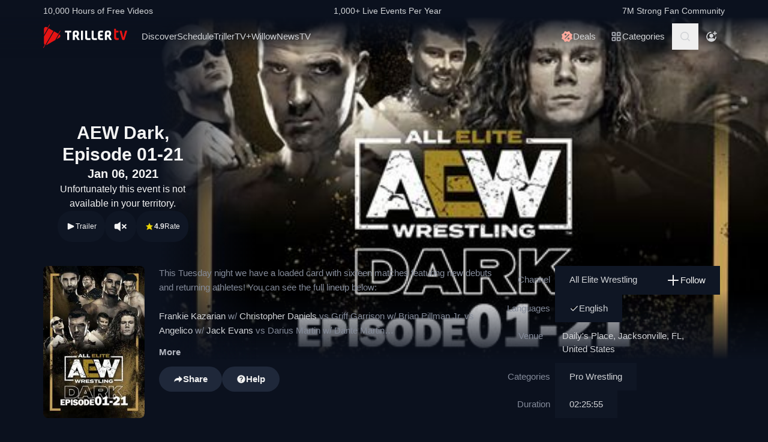

--- FILE ---
content_type: text/html; charset=utf-8
request_url: https://www.trillertv.com/watch/aew-dark-episode-01-21/2p8nd/
body_size: 44937
content:
<!DOCTYPE html>
<html lang="en">
<head>
<meta charset="UTF-8">
<title>▷ AEW Dark, Episode 01-21 - Official Replay - TrillerTV</title>
<meta http-equiv="X-UA-Compatible" content="IE=edge">
<meta name="viewport" content="width=device-width, initial-scale=1, minimum-scale=1, maximum-scale=3">
<script>window.mod_pagespeed_start = Number(new Date());</script><link rel="manifest" href="/manifest.json">
<link rel="icon" type="image/x-icon" href="/static/favicon.ico">
<link rel="icon" href="/static/img/logo/x32x32.png.pagespeed.ic.N_VK_HJODp.png" sizes="32x32"/>
<link rel="icon" href="/static/img/logo/x192x192.png.pagespeed.ic.Y4U0VrmO3D.png" sizes="192x192"/>
<link rel="apple-touch-icon-precomposed" href="/static/img/logo/x180x180.png.pagespeed.ic.2J3AhKGHZC.png"/>
<meta name="msapplication-TileImage" content="/static/img/logo/270x270.png"/>
<meta name="description" content="Official  Replay: ✓ All Elite Wrestling ✓ Pro Wrestling ✓ On Air Jan 5, 7PM ET/4PM PT ✓ Christopher Daniels, Frankie Kazarian, Matt Sydal, Scorpio Sky, Brian Pillman Jr &#34;The Prince That Was Promised&#34;, Penta El Zero M, Rey Fenix, Jungle Boy, Ivelisse, Thunder Rosa, Sammy Guevara, Jack Evans, Alex Gracia, Marko Stunt, Ashley Vox, Nyla Rose, Angelico, Danny Limelight, Mike Verna, Billy Gunn, Aaron Solo, Michael Nakazawa, Brandon Cutler, Luchasaurus, Fuego del Sol, Austin Gunn, Serpentico, Peter Avalon &#34;The Librarian&#34;, Shanna, Diamante, Luther, Vipress, Shawn Dean, Lee Johnson, Alan Angels &#34;Five&#34;, Kilynn King, Griff Garrison, Baron Black, Vickie Guerrero, Angel Fashion, Nick Comoroto, Louie Valle, Tesha Price, Ariel Levy, Darius Martin, Dante Martin ✓ Daily&#39;s Place ✓ 1 Daily’s Place"/>
<link rel="canonical" href="https://www.trillertv.com/watch/aew-dark-episode-01-21/2p8nd/"/>
<meta name="robots" content="index,follow">
<meta property="og:site_name" content="TrillerTV"/>
<meta property="og:url" content="https://www.trillertv.com/watch/aew-dark-episode-01-21/2p8nd/"/>
<meta property="og:title" content="▷ AEW Dark, Episode 01-21 - Official  Replay - TrillerTV"/>
<meta property="og:description" content="Official  Replay: ✓ All Elite Wrestling ✓ Pro Wrestling ✓ On Air Jan 5, 7PM ET/4PM PT ✓ Christopher Daniels, Frankie Kazarian, Matt Sydal, Scorpio Sky, Brian Pillman Jr &#34;The Prince That Was Promised&#34;, Penta El Zero M, Rey Fenix, Jungle Boy, Ivelisse, Thunder Rosa, Sammy Guevara, Jack Evans, Alex Gracia, Marko Stunt, Ashley Vox, Nyla Rose, Angelico, Danny Limelight, Mike Verna, Billy Gunn, Aaron Solo, Michael Nakazawa, Brandon Cutler, Luchasaurus, Fuego del Sol, Austin Gunn, Serpentico, Peter Avalon &#34;The Librarian&#34;, Shanna, Diamante, Luther, Vipress, Shawn Dean, Lee Johnson, Alan Angels &#34;Five&#34;, Kilynn King, Griff Garrison, Baron Black, Vickie Guerrero, Angel Fashion, Nick Comoroto, Louie Valle, Tesha Price, Ariel Levy, Darius Martin, Dante Martin ✓ Daily&#39;s Place ✓ 1 Daily’s Place"/>
<meta property="og:image" content="https://www.trillertv.com/thumbs/va/2p8nd/aewdark_episode01_21_640x640/aew-dark-episode-01-21-600x600top.jpg"/>
<meta property="al:android:url" content="fite://play?id=2p8nd&amp;screen=details&amp;exit=1">
<meta property="al:android:package" content="com.flipps.fitetv">
<meta property="al:android:app_name" content="TrillerTV">
<meta property="al:ios:url" content="fite://play?id=2p8nd&amp;screen=details&amp;exit=1"/>
<meta property="al:ios:app_store_id" content="1066880147"/>
<meta property="al:ios:app_name" content="TrillerTV"/>
<meta property="al:web:should_fallback" content="false"/>
<meta property="og:type" content="video.other"/>
<meta property="fb:app_id" content="158682539458"/>
<meta name="twitter:card" content="summary"/>
<meta name="twitter:image" content="https://www.trillertv.com/thumbs/va/2p8nd/aewdark_episode01_21_640x640/aew-dark-episode-01-21-600x600ttw.jpg"/>
<meta name="twitter:site" content="@FiteTV"/>
<meta name="twitter:creator" content="@FiteTV"/>
<meta name="twitter:app:name:iphone" content="TrillerTV"/>
<meta name="twitter:app:name:ipad" content="TrillerTV"/>
<meta name="twitter:app:name:googleplay" content="TrillerTV"/>
<meta name="twitter:app:id:iphone" content="1066880147"/>
<meta name="twitter:app:id:ipad" content="1066880147"/>
<meta name="twitter:app:id:googleplay" content="com.flipps.fitetv"/>
<meta name="twitter:app:url:iphone" content="fite://play?id=2p8nd&amp;screen=details&amp;exit=1"/>
<meta name="twitter:app:url:ipad" content="fite://play?id=2p8nd&amp;screen=details&amp;exit=1"/>
<meta name="twitter:app:url:googleplay" content="fite://play?id=2p8nd&amp;screen=details&amp;exit=1"/>
<meta name="google-play-app" content="app-id=com.flipps.fitetv,app-argument=fite://play?id=2p8nd&amp;screen=details&amp;exit=1">
<meta name="apple-itunes-app" content="app-id=1066880147,app-argument=fite://play?id=2p8nd&amp;screen=details&amp;exit=1">
<link rel="alternate" href="android-app://com.flipps.fitetv/fite/play?id=2p8nd&amp;screen=details&amp;exit=1"/>
<link rel="alternate" href="ios-app://1066880147/http/v/2p8nd?screen=details&amp;exit=1"/>
<script type="text/javascript">var dataLayer=[];var ga_client_id;var gtmLoaded=false;var gaProxy=false;var product={'platform':'Web','ecomm_pagetype':'product','publisher_id':613,'ecomm_category':'Pro Wrestling','genre_ids':[72,101],'fighter_ids':[4225,14594,14596,6791,16009,16010,14610,6555,14755,7849,10409,15530,8496,12208,13233,16817,16056,4680,13003,6732,4174,13264,16851,16852,14165,4183,7000,10073,7002,13018,9052,16345,9056,9441,13025,4584,7016,8426,8938,9455,15471,8946,9335,10873,8954,11134],'item_name':'AEW Dark, Episode 01-21','video_id':'2p8nd','dummy':undefined};function load_gtm(){gtmLoaded=true;if(typeof product!=='undefined'){dataLayer.push(product);}(function(w,d,s,l,i){w[l]=w[l]||[];w[l].push({'gtm.start':new Date().getTime(),event:'gtm.js'});var f=d.getElementsByTagName(s)[0],j=d.createElement(s),dl=l!='dataLayer'?'&l='+l:'';j.async=true;j.src='/ga4-web-metrics/?id='+i+dl;f.parentNode.insertBefore(j,f);})(window,document,'script','dataLayer','GTM-TNPZZC5');}load_gtm();var eventMethod1=window.addEventListener?"addEventListener":"attachEvent";var eventer1=window[eventMethod1];var messageEvent1=eventMethod1==="attachEvent"?"onmessage":"message";eventer1(messageEvent1,function(e){if(e.origin!=="https://"+location.hostname)return;if(e.data.e==='gtm'){dataLayer.push(e.data.data);}});(function(){var inter=function interaction(e){dataLayer.push(product);message={'event':'first_interact'};dataLayer.push(message);events.forEach(removeListeners);}
function setListeners(value){document.addEventListener(value,inter);}function removeListeners(value){document.removeEventListener(value,inter);}var events=['click','scroll','mousemove','touchstart'];if(gaProxy==true){events.forEach(setListeners);}else{events.forEach(setListeners);}})();</script>
<link href="/static/assets/stylesheets/A.app-2639bfd.css.pagespeed.cf.sSDv64veUB.css" rel="stylesheet">
<script defer src="https://www.trillertv.com/static/assets/v/trl-app-0.2.11-a30188a/chunk-vendors.js"></script>
<script defer src="https://www.trillertv.com/static/assets/v/trl-app-0.2.11-a30188a/app.js"></script>
<style>.jwplayer.jw-stretch-uniform .jw-media video{object-fit:contain!important}</style>
<style>.hover-image:hover img.normal{display:none}.hover-image:hover img.active{display:inline-block}</style>
</head>
<body class="bg-fite text-mono-ps-100">
<noscript>
<iframe src="https://www.googletagmanager.com/ns.html?id=GTM-TNPZZC5" height="0" width="0" style="display:none;visibility:hidden"></iframe>
</noscript>
<svg xmlns="http://www.w3.org/2000/svg" style="display: none;">
<symbol id="TrillerTV_by_FITE" width="140" height="39" viewBox="0 0 140 39" fill="none" xmlns="http://www.w3.org/2000/svg">
<g clip-path="url(#clip0_6062_9982)">
<path d="M7.70935 6.28139L11.0457 0.522192C11.1092 0.412769 11.0715 0.272365 10.9617 0.209084L10.6522 0.0311076C10.5424 -0.032173 10.4016 0.00539987 10.3381 0.114823L7.41308 5.16475L6.00513 4.35463C3.9438 3.17075 1.37061 4.65323 1.37061 7.02032V17.2256L7.70935 6.28139Z" fill="#E61414"/>
<path d="M28.7007 10.417L28.3912 10.239C28.2814 10.1757 28.1405 10.2133 28.077 10.3227L25.1533 15.3707L18.1195 11.324L4.76685 34.3766C5.18414 34.3344 5.60474 34.2046 6.00616 33.9732L19.9785 25.9346L25.4496 16.4893L28.7853 10.7301C28.8488 10.6207 28.8111 10.4803 28.7013 10.417H28.7007Z" fill="#E61414"/>
<path d="M17.0565 10.7131L9.18218 6.18262L1.37001 19.67V31.3083C1.37001 32.4039 1.91825 33.3089 2.71183 33.8494L0.0308415 38.4782C-0.0326452 38.5876 0.00505005 38.728 0.114829 38.7913L0.424327 38.9692C0.534106 39.0325 0.674967 38.9949 0.738453 38.8855L3.44193 34.2179L17.0565 10.7131Z" fill="#E61414"/>
<path d="M27.1077 16.4959L26.9225 16.3892L22.1008 24.7132L27.1077 21.8326C29.169 20.6441 29.169 17.6798 27.1077 16.4959Z" fill="#E61414"/>
<path d="M139.641 10.2284H136.931C136.695 10.2284 136.542 10.3576 136.487 10.6029L133.809 21.1575C133.803 21.2815 133.715 21.3639 133.588 21.3639C133.437 21.3639 133.38 21.2861 133.34 21.1668L130.81 10.5976C130.759 10.3418 130.622 10.2278 130.366 10.2278H127.626C127.48 10.2278 127.369 10.2726 127.312 10.3537C127.258 10.4301 127.254 10.5415 127.301 10.6701L131.427 24.5694C131.651 25.3809 132.118 25.7263 132.986 25.7263H134.281C135.138 25.7263 135.495 25.4448 135.751 24.5668L139.969 10.6642C140.014 10.5402 140.009 10.4301 139.956 10.3537C139.899 10.2726 139.788 10.2278 139.642 10.2278L139.641 10.2284Z" fill="#E61414"/>
<path d="M125.78 22.7461C125.755 22.5266 125.641 22.3849 125.488 22.3849C125.312 22.3849 125.146 22.4093 124.951 22.4383C124.657 22.4818 124.291 22.5352 123.711 22.5352C122.627 22.5352 121.624 22.3124 121.624 20.6941V13.6099C121.624 13.3568 121.801 13.1795 122.055 13.1795H124.976C125.254 13.1795 125.388 13.045 125.388 12.7695V10.6384C125.388 10.3622 125.254 10.2284 124.976 10.2284H122.236C121.834 10.2284 121.581 10.1308 121.473 9.63118L121.202 7.56137C121.147 7.17839 121.028 6.95691 120.579 6.95691H118.562C118.302 6.95691 118.21 7.13752 118.21 7.30693V21.0546C118.21 24.0137 119.027 25.7269 123.199 25.7269C123.769 25.7269 124.633 25.6656 125.511 25.3736C125.948 25.1995 126.072 25.0209 126.021 24.6386L125.78 22.7461Z" fill="#E61414"/>
<path d="M46.2936 10.2264C46.5826 10.2264 46.738 10.3813 46.738 10.6694V12.7952C46.738 13.0833 46.5826 13.2382 46.2936 13.2382H43.4274C43.3388 13.2382 43.2277 13.3048 43.2277 13.4155V25.2846C43.2277 25.5727 43.0723 25.7276 42.7833 25.7276H40.3397C40.0507 25.7276 39.8953 25.5727 39.8953 25.2846V13.4155C39.8953 13.3048 39.8067 13.2382 39.7174 13.2382H36.807C36.518 13.2382 36.3625 13.0833 36.3625 12.7952V10.6694C36.3625 10.3813 36.518 10.2264 36.807 10.2264H46.2929H46.2936Z" fill="white"/>
<path d="M49.2929 14.4776C49.2929 11.7315 50.3146 10.0269 54.4023 10.0269C57.9125 10.0269 59.6677 11.2892 59.6677 15.0089C59.6677 17.7326 58.7346 18.5961 57.5574 19.4155C57.3795 19.5262 57.402 19.5704 57.4906 19.7477L60.7119 25.3942C60.823 25.5715 60.6676 25.7264 60.5565 25.7264H57.7796C57.4245 25.7264 57.2241 25.5715 57.113 25.3724L54.2693 20.567C54.2025 20.4339 54.0696 20.368 53.936 20.368H52.9804C52.7582 20.368 52.6471 20.4787 52.6471 20.7002V25.3948C52.6471 25.6163 52.536 25.727 52.3138 25.727H49.6255C49.4033 25.727 49.2922 25.6163 49.2922 25.3948V14.4783L49.2929 14.4776ZM54.2025 17.3562C55.8023 17.3562 56.3353 16.7142 56.3353 15.1862C56.3353 13.4368 55.6469 13.038 54.4023 13.038C53.1576 13.038 52.6471 13.4585 52.6471 14.7874V17.024C52.6471 17.2455 52.7582 17.3562 52.9804 17.3562H54.2025Z" fill="white"/>
<path d="M65.8884 10.2264C66.1774 10.2264 66.3328 10.3813 66.3328 10.6694V25.2846C66.3328 25.5727 66.1774 25.7276 65.8884 25.7276H63.3555C63.0665 25.7276 62.9111 25.5727 62.9111 25.2846V10.6694C62.9111 10.3813 63.0665 10.2264 63.3555 10.2264H65.8884Z" fill="white"/>
<path d="M72.7972 10.2264C73.0862 10.2264 73.2416 10.3813 73.2416 10.6694V21.0329C73.2416 22.3836 73.5974 22.694 74.9742 22.694H78.2841C78.5731 22.694 78.7286 22.849 78.7286 23.137V25.2846C78.7286 25.5727 78.5731 25.7276 78.2841 25.7276H74.463C70.9085 25.7276 69.8867 24.133 69.8867 21.4983V10.6701C69.8867 10.382 70.0421 10.2271 70.3311 10.2271H72.7972V10.2264Z" fill="white"/>
<path d="M83.6173 10.2264C83.9063 10.2264 84.0617 10.3813 84.0617 10.6694V21.0329C84.0617 22.3836 84.4168 22.694 85.7943 22.694H89.1042C89.3932 22.694 89.5486 22.849 89.5486 23.137V25.2846C89.5486 25.5727 89.3932 25.7276 89.1042 25.7276H85.2831C81.7285 25.7276 80.7068 24.133 80.7068 21.4983V10.6701C80.7068 10.382 80.8622 10.2271 81.1512 10.2271H83.6173V10.2264Z" fill="white"/>
<path d="M99.4129 10.2264C99.7019 10.2264 99.8573 10.3813 99.8573 10.6694V12.8177C99.8573 13.1057 99.7019 13.2606 99.4129 13.2606H96.7689C95.0806 13.2606 94.6587 13.4379 94.6587 14.8769V16.2058C94.6587 16.2941 94.7473 16.3831 94.8366 16.3831H98.1914C98.4804 16.3831 98.6358 16.538 98.6358 16.8261V18.9737C98.6358 19.2617 98.4804 19.4166 98.1914 19.4166H94.8366C94.7479 19.4166 94.6587 19.5274 94.6587 19.6157V21.0771C94.6587 22.5167 95.0806 22.6934 96.7689 22.6934H99.4129C99.7019 22.6934 99.8573 22.8483 99.8573 23.1364V25.2839C99.8573 25.572 99.7019 25.7269 99.4129 25.7269H96.3252C92.4598 25.7269 91.3044 24.3097 91.3044 21.3427V14.6113C91.3044 11.6443 92.4598 10.2271 95.6811 10.2271H99.4135L99.4129 10.2264Z" fill="white"/>
<path d="M102.834 14.4776C102.834 11.7315 103.856 10.0269 107.944 10.0269C111.454 10.0269 113.209 11.2892 113.209 15.0089C113.209 17.7326 112.276 18.5961 111.099 19.4155C110.921 19.5262 110.943 19.5704 111.032 19.7477L114.253 25.3942C114.364 25.5715 114.209 25.7264 114.098 25.7264H111.321C110.966 25.7264 110.765 25.5715 110.654 25.3724L107.811 20.567C107.744 20.4339 107.611 20.368 107.477 20.368H106.522C106.3 20.368 106.189 20.4787 106.189 20.7002V25.3948C106.189 25.6163 106.078 25.727 105.856 25.727H103.168C102.945 25.727 102.834 25.6163 102.834 25.3948V14.4783V14.4776ZM107.744 17.3562C109.344 17.3562 109.877 16.7142 109.877 15.1862C109.877 13.4368 109.188 13.038 107.944 13.038C106.699 13.038 106.188 13.4585 106.188 14.7874V17.024C106.188 17.2455 106.3 17.3562 106.522 17.3562H107.744Z" fill="white"/>
</g>
<defs>
<clipPath id="clip0_6062_9982">
<rect width="140" height="39" fill="white"/>
</clipPath>
</defs>
</symbol>
<svg id="arrow-right" viewBox="0 0 25 24" xmlns="http://www.w3.org/2000/svg">
<path d="M9.30008 17.6661C9.56672 17.9327 9.96668 17.9327 10.2333 17.6661L15.8994 12L10.2333 6.33389C9.96668 6.06725 9.56672 6.06725 9.30008 6.33389C9.03344 6.60053 9.03344 7.00049 9.30008 7.26713L14.0329 12L9.30008 16.7329C9.03344 16.9328 9.03344 17.3995 9.30008 17.6661Z" fill="currentColor"></path>
</svg>
<symbol id="nav-arrow" viewBox="0 0 20 32" xmlns="http://www.w3.org/2000/svg">
<g clip-path="url(#clip0_1970_577)">
<path d="M16.3334 31.3334C17.0001 32 18.0001 32 18.6667 31.3334C19.3334 30.6667 19.3334 29.6667 18.6667 29L5.50008 16L18.6667 3.00004C19.0001 2.66671 19.1667 2.33337 19.1667 1.83337C19.1667 1.33337 19.0001 1.00004 18.6667 0.666707C18.3334 0.333373 18.0001 0.166708 17.5001 0.166708C17.0001 0.166708 16.6667 0.333373 16.3334 0.666707L0.833416 16L16.3334 31.3334Z" fill="currentColor"></path>
</g>
<defs>
<clipPath id="clip0_1970_577">
<rect width="18.3333" height="31.6667" fill="currentColor" transform="translate(19.1667 31.8334) rotate(-180)"></rect>
</clipPath>
</defs>
</symbol>
<symbol id="down-arrow" viewBox="0 0 24 24" xmlns="http://www.w3.org/2000/svg">
<path d="M16.59 8.29492L12 12.8749L7.41 8.29492L6 9.70492L12 15.7049L18 9.70492L16.59 8.29492Z" fill="currentColor"></path>
</symbol>
<symbol viewBox="0 0 24 24" id="search-icon" xmlns="http://www.w3.org/2000/svg">
<g clip-path="url(#clip0_1042_23448)">
<path d="M21.65 20.15L17.55 16.05C18.65 14.65 19.35 12.75 19.35 10.75C19.35 6.15001 15.55 2.35001 10.85 2.35001C6.15001 2.35001 2.35001 6.15001 2.35001 10.85C2.35001 15.55 6.15001 19.35 10.85 19.35C12.85 19.35 14.65 18.65 16.15 17.55L20.25 21.65L21.65 20.15ZM4.35001 10.85C4.35001 7.25001 7.25001 4.35001 10.85 4.35001C14.45 4.35001 17.35 7.25001 17.35 10.85C17.35 14.45 14.45 17.35 10.85 17.35C7.25001 17.35 4.35001 14.45 4.35001 10.85Z" fill="currentColor"></path>
</g>
<defs>
<clipPath id="clip0_1042_23448">
<rect width="19.3" height="19.3" fill="currentColor" transform="translate(2.35001 2.35001)"></rect>
</clipPath>
</defs>
</symbol>
<symbol id="user-profile" viewBox="0 0 24 24" xmlns="http://www.w3.org/2000/svg">
<path d="M22 11.95C22 6.45001 17.5 1.95001 12 1.95001C6.5 1.95001 2 6.45001 2 11.95C2 15.45 3.8 18.55 6.6 20.35C6.9 20.65 7.2 20.85 7.6 20.95C8.9 21.65 10.4 22.05 12 22.05C13.6 22.05 15.1 21.65 16.4 20.95C16.8 20.85 17.1 20.65 17.4 20.35C20.2 18.45 22 15.45 22 11.95ZM4 11.95C4 7.55001 7.6 3.95001 12 3.95001C16.4 3.95001 20 7.55001 20 11.95C20 13.95 19.2 15.85 18 17.25V16.85C18 15.75 17.1 14.85 16 14.85H8C6.9 14.85 6 15.75 6 16.85V17.15C4.8 15.75 4 13.95 4 11.95Z" fill="currentColor"></path>
<path d="M12.1 13.95C14.3091 13.95 16.1 12.1592 16.1 9.95001C16.1 7.74087 14.3091 5.95001 12.1 5.95001C9.89087 5.95001 8.10001 7.74087 8.10001 9.95001C8.10001 12.1592 9.89087 13.95 12.1 13.95Z" fill="currentColor"></path>
</symbol>
<symbol id="user-anonymous" viewBox="0 0 24 24" xmlns="http://www.w3.org/2000/svg">
<g clip-path="url(#clip0_825_20585)">
<path d="M17.5 17.65V17.35C17.5 16.25 16.6 15.35 15.5 15.35H7.5C6.4 15.35 5.5 16.25 5.5 17.35V17.65C4.3 16.25 3.5 14.35 3.5 12.35C3.5 7.95 7.1 4.35 11.5 4.35V2.35C6 2.35 1.5 6.85 1.5 12.35C1.5 17.7942 6.0867 22.45 11.5 22.45C16.9894 22.45 21.5 17.9028 21.5 12.35H19.5C19.5 14.45 18.7 16.25 17.5 17.65Z" fill="currentColor"></path>
<path d="M11.5 14.45C13.7091 14.45 15.5 12.6591 15.5 10.45C15.5 8.24086 13.7091 6.45 11.5 6.45C9.29086 6.45 7.5 8.24086 7.5 10.45C7.5 12.6591 9.29086 14.45 11.5 14.45Z" fill="currentColor"></path>
<path d="M14.6 6.55L17.6 6.45V9.45H19.6V6.45H22.5V4.45H19.6L19.5 1.55H17.5L17.6 4.45L14.6 4.55V6.55Z" fill="currentColor"></path>
</g>
<defs>
<clipPath id="clip0_825_20585">
<rect width="21" height="20.9" fill="currentColor" transform="translate(1.5 1.55)"></rect>
</clipPath>
</defs>
</symbol>
<symbol viewBox="0 0 69 36" id="triller-logo" xmlns="http://www.w3.org/2000/svg">
<g clip-path="url(#clip0_1322_24756)">
<path d="M28.728 30.0209C29.7993 28.1553 30.8688 26.2947 31.9367 24.4391C32.2621 24.5397 32.5675 24.6654 32.8828 24.7308C33.2267 24.8071 33.577 24.8509 33.929 24.8616C35.0053 24.8766 36.0765 24.8666 37.1527 24.8666C37.4981 24.8666 37.5832 24.7811 37.5832 24.4291V22.8551C37.5832 22.5635 37.4881 22.4679 37.1978 22.4679C36.3668 22.4679 35.5409 22.4729 34.7099 22.4629C34.451 22.4529 34.1933 22.4226 33.939 22.3724C33.8272 22.346 33.7228 22.2944 33.6337 22.2215C33.4184 22.0505 33.3984 21.8997 33.5336 21.6633C36.2701 16.9029 39.0065 12.1408 41.743 7.37699C42.0384 6.86407 42.3337 6.35115 42.6391 5.81812C43.954 6.65457 45.1185 7.70873 46.083 8.93587C47.0541 10.1629 47.785 11.5206 48.3406 13.0593C49.1415 11.6664 49.9074 10.3439 50.6833 8.99621C50.8135 9.07164 50.9336 9.13199 51.0738 9.21244C49.9325 11.1988 48.7961 13.17 47.6598 15.1563C47.5147 15.0809 47.3845 15.0105 47.2193 14.925C45.8027 17.384 44.3911 19.8379 42.9694 22.312C42.624 22.1159 42.599 21.784 42.554 21.4723C42.549 21.3952 42.549 21.318 42.554 21.2409V13.2404C42.554 12.8029 42.4639 12.7073 42.0334 12.7073H40.3314C40.021 12.7073 39.8959 12.8331 39.8959 13.1398C39.8959 16.0363 39.8809 18.9378 39.9059 21.8343C39.9109 22.659 40.0861 23.4686 40.7419 24.057C40.9922 24.2833 41.3025 24.4492 41.6129 24.6554C41.5878 24.7006 41.5528 24.7811 41.5078 24.8565C40.3264 26.9183 39.13 28.975 37.9637 31.0468C37.7735 31.3837 37.5131 31.4541 37.2028 31.4742C36.3318 31.5295 35.4608 31.6351 34.5898 31.605C32.5924 31.5335 30.6353 31.0201 28.8582 30.1014C28.8181 30.0964 28.7831 30.0612 28.728 30.0209Z" fill="currentColor"></path>
<path d="M23.4121 21.1906V24.243C23.4079 24.3353 23.4113 24.4278 23.4221 24.5196C23.4571 24.7761 23.5623 24.8666 23.8176 24.8716H25.7047C26.0251 24.8716 26.1152 24.7811 26.1152 24.4593C26.1152 21.8695 26.1102 19.2798 26.1202 16.69C26.1234 16.4998 26.1733 16.3132 26.2654 16.1469C28.1275 12.8934 29.9913 9.64323 31.8568 6.39641C32.007 6.13492 32.2473 6.18017 32.4575 6.13994C33.4036 5.974 34.3647 5.94886 35.3208 6.00417C37.2456 6.11094 39.1274 6.61778 40.8472 7.49265C40.8958 7.52163 40.9426 7.55354 40.9873 7.58819L33.3385 20.894V13.2504C33.3385 12.7979 33.2484 12.7073 32.8029 12.7073H31.121C30.8006 12.7073 30.6805 12.828 30.6805 13.1599C30.6805 16.0564 30.6705 18.9579 30.6905 21.8544C30.6955 22.6339 30.8707 23.3831 31.4263 23.9866C31.4664 24.0318 31.4413 24.1877 31.3963 24.2631C30.8256 25.2689 30.25 26.2645 29.6743 27.2652C29.1938 28.1 28.7182 28.9347 28.2276 29.7896C28.3678 29.8852 28.498 29.9706 28.6481 30.0712C27.5118 32.0424 26.3855 34.0086 25.2392 36C25.104 35.9246 24.9839 35.8592 24.8437 35.7837C25.2142 35.1351 25.5746 34.5115 25.935 33.8829C26.2854 33.2694 26.6358 32.6509 26.9962 32.0424C27.0963 31.8765 27.0863 31.786 26.9161 31.6754C24.3682 29.9857 22.5711 27.6977 21.4849 24.8364C21.4521 24.7642 21.4381 24.6847 21.4443 24.6056C21.4504 24.5264 21.4764 24.4501 21.5199 24.3838C22.1156 23.363 22.7063 22.3321 23.297 21.3063C23.322 21.261 23.352 21.2158 23.3771 21.1705C23.3821 21.1806 23.3971 21.1856 23.4121 21.1906Z" fill="currentColor"></path>
<path d="M60.1843 20.0492C60.1843 18.5758 60.1643 17.1024 60.1943 15.634C60.2143 14.759 60.4396 13.9394 61.1654 13.356C61.6109 12.999 62.1315 12.823 62.6821 12.7325C63.7584 12.5515 64.8346 12.5464 65.8959 12.813C67.0722 13.1147 67.778 13.879 68.0283 15.0708C68.2143 15.9621 68.2228 16.8816 68.0533 17.7762C67.8932 18.6562 67.3926 19.32 66.6667 19.8178C66.3864 20.0089 66.3914 20.024 66.5566 20.3157C67.3375 21.6935 68.1184 23.0731 68.8993 24.4542C69.0745 24.766 69.0345 24.8364 68.669 24.8364C68.0633 24.8364 67.4577 24.8264 66.852 24.8415C66.5316 24.8465 66.3263 24.7258 66.1612 24.4492C65.4954 23.2876 64.8046 22.1411 64.1388 20.9795C63.9987 20.7381 63.8335 20.6124 63.5532 20.6375C63.408 20.6526 63.2628 20.6375 63.1177 20.6425C62.8173 20.6476 62.7372 20.7331 62.7372 21.0297V24.4744C62.7372 24.7912 62.6922 24.8364 62.3818 24.8415H60.5197C60.2443 24.8415 60.1943 24.7962 60.1943 24.5196C60.1843 23.0211 60.1843 21.5326 60.1843 20.0492ZM62.7022 17.027H62.7222V18.0226C62.7222 18.2288 62.8273 18.3445 63.0326 18.3445C63.5231 18.3344 64.0137 18.3394 64.4992 18.2942C65.0799 18.2389 65.4704 17.8869 65.5605 17.3086C65.6246 16.9011 65.6364 16.487 65.5955 16.0765C65.5204 15.4027 65.2301 15.0608 64.6444 14.9702C64.289 14.9149 63.9136 14.935 63.5582 14.9753C63.0926 15.0356 62.8223 15.3424 62.7723 15.81C62.7322 16.2123 62.7272 16.6196 62.7022 17.027Z" fill="currentColor"></path>
<path d="M19.3372 24.4593C18.5663 23.0915 17.7938 21.7254 17.0196 20.3609C16.8243 20.019 16.8243 20.0139 17.1497 19.7826C17.8155 19.3099 18.281 18.7065 18.4612 17.8969C18.6546 17.0154 18.6683 16.1036 18.5013 15.2166C18.281 13.9645 17.5802 13.1197 16.3288 12.8079C15.209 12.5298 14.0401 12.5178 12.9148 12.7727C11.4181 13.1046 10.6606 14.0433 10.6422 15.5887C10.6222 17.0571 10.6372 18.5204 10.6372 19.9838H10.6272V24.4693C10.6272 24.7962 10.6572 24.8314 10.9776 24.8314H12.7747C13.1201 24.8314 13.1751 24.7761 13.1751 24.4291V21.3516C13.1751 20.6526 13.075 20.6325 13.906 20.6224C14.2364 20.6224 14.4366 20.733 14.6018 21.0247C15.2525 22.1763 15.9383 23.3077 16.5991 24.4542C16.7593 24.7308 16.9645 24.8414 17.2749 24.8364C17.8906 24.8213 18.5013 24.8314 19.117 24.8314C19.4674 24.8314 19.5074 24.766 19.3372 24.4593ZM15.9934 17.3488C15.8732 17.9019 15.5078 18.2237 14.9622 18.2841C14.4616 18.3444 13.956 18.3344 13.4504 18.3394C13.2752 18.3394 13.1701 18.2439 13.1751 18.0477C13.1801 17.6957 13.1751 17.3387 13.1751 16.9867H13.1551C13.1801 16.5643 13.1751 16.1369 13.2252 15.7195C13.2803 15.3172 13.5406 15.0658 13.941 14.9753C14.3731 14.8703 14.8248 14.879 15.2525 15.0004C15.623 15.106 15.8532 15.3675 15.9583 15.7295C16.1051 16.2578 16.1171 16.8146 15.9934 17.3488Z" fill="currentColor"></path>
<path d="M43.5351 22.4327C44.9217 20.019 46.2782 17.6606 47.6348 15.2971C50.2979 21.9751 46.6737 31.8765 37.0576 33.7321C37.0877 33.6667 37.1077 33.6164 37.1327 33.5661C38.7796 30.6998 40.4265 27.8318 42.0734 24.9622C42.1585 24.8113 42.2386 24.761 42.4188 24.8012C42.6513 24.8465 42.8879 24.8667 43.1246 24.8616C44.2009 24.8666 45.2721 24.8666 46.3483 24.8666C46.7037 24.8666 46.7838 24.7862 46.7838 24.4341V22.8401C46.7838 22.5635 46.6887 22.468 46.4084 22.468H43.9005C43.8004 22.468 43.6953 22.4478 43.5351 22.4327Z" fill="currentColor"></path>
<path d="M26.11 15.2871V13.1147C26.11 12.823 26.0048 12.7124 25.7045 12.7124C25.0838 12.7074 24.4631 12.7074 23.8373 12.7124C23.552 12.7124 23.4319 12.823 23.4068 13.1097C23.4018 13.1951 23.4018 13.2806 23.4018 13.3661C23.4018 15.4882 23.4068 17.6053 23.3968 19.7273C23.3947 19.9021 23.3481 20.0735 23.2617 20.2252C22.9013 20.8789 22.5208 21.5226 22.1504 22.1713C22.1254 22.2165 22.0953 22.2618 22.0303 22.3623C21.8901 21.8796 21.7499 21.4572 21.6398 21.0197C21.429 20.1777 21.2999 19.3171 21.2544 18.4501C21.0641 14.4724 22.3006 11.0027 24.9837 8.08604C27.011 5.8835 29.5239 4.50566 32.4573 3.91731C32.5461 3.90387 32.6305 3.86953 32.7035 3.8171C32.7766 3.76466 32.8363 3.69562 32.8778 3.61559C33.5235 2.46906 34.1843 1.33259 34.84 0.191088C34.8751 0.130744 34.9101 0.0754295 34.9602 0C35.0853 0.0754295 35.2004 0.145829 35.3356 0.231316C34.1943 2.21763 33.068 4.1788 31.9467 6.13493C31.9217 6.1378 31.8965 6.1378 31.8716 6.13493C31.4811 5.94385 31.4811 5.94385 31.2559 6.33608L26.2551 15.0406C26.2251 15.101 26.185 15.1664 26.11 15.2871Z" fill="currentColor"></path>
<path d="M50.9736 18.787C50.9736 17.7863 50.9486 16.7806 50.9836 15.7799C51.0002 15.3195 51.0828 14.8639 51.2289 14.4272C51.5593 13.4416 52.3352 12.984 53.3113 12.8482C53.7897 12.7887 54.271 12.7568 54.753 12.7526C55.5439 12.7375 56.3348 12.7476 57.1257 12.7476C57.4411 12.7476 57.5562 12.8482 57.5612 13.1549C57.5712 13.6729 57.5712 14.1858 57.5612 14.7037C57.5562 14.9904 57.4561 15.0658 57.1758 15.0708C56.495 15.0708 55.8092 15.0658 55.1284 15.0759C54.8681 15.0809 54.6078 15.096 54.3475 15.1262C53.8069 15.1915 53.5466 15.5033 53.5216 16.1118C53.5066 16.5141 53.5216 16.9113 53.5166 17.3136C53.5116 17.5047 53.6017 17.5701 53.7869 17.565C54.5628 17.56 55.3387 17.56 56.1146 17.565C56.525 17.565 56.6051 17.6455 56.6051 18.0679V19.5262C56.6051 19.8028 56.52 19.8883 56.2497 19.8883H53.877C53.5666 19.8883 53.5166 19.9386 53.5216 20.2554C53.5316 20.7482 53.5216 21.241 53.5716 21.7287C53.6167 22.1864 53.872 22.4126 54.3175 22.4629C54.5678 22.4931 54.8231 22.5082 55.0734 22.5132C55.7642 22.5182 56.4549 22.5132 57.1457 22.5132C57.4511 22.5132 57.5562 22.5937 57.5662 22.9004C57.5812 23.4184 57.5812 23.9313 57.5662 24.4492C57.5562 24.7459 57.4461 24.8314 57.1407 24.8314C56.2597 24.8314 55.3737 24.8616 54.4927 24.8214C53.9274 24.7974 53.3666 24.7097 52.8208 24.5599C51.6544 24.233 51.1188 23.4184 51.0387 22.2718C50.9586 21.1153 50.9786 19.9486 50.9536 18.787H50.9736Z" fill="currentColor"></path>
<path d="M2.71813 19.8782V15.3926C2.71813 15.0809 2.70812 15.0708 2.39276 15.0708H0.390451C0.0750874 15.0708 0 14.9903 0 14.6735V13.1247C0 12.8683 0.0800929 12.7777 0.335387 12.7526C0.39045 12.7476 0.440507 12.7526 0.495571 12.7526H7.46861C7.91412 12.7526 7.97919 12.8129 7.97919 13.2555V14.7138C7.97919 14.9803 7.88909 15.0708 7.61878 15.0758C6.95301 15.0809 6.28224 15.0758 5.61647 15.0758C5.28609 15.0758 5.26106 15.101 5.26106 15.4329V24.3788C5.26106 24.771 5.19599 24.8364 4.81054 24.8364H3.17866C2.81324 24.8364 2.72314 24.7459 2.72314 24.3687C2.71813 22.8702 2.71646 21.3734 2.71813 19.8782Z" fill="currentColor"></path>
</g>
<defs>
<clipPath id="clip0_1322_24756">
<rect width="69" height="36" fill="white"></rect>
</clipPath>
</defs>
</symbol>
<symbol viewBox="0 0 17 17" id="icon-on-air" xmlns="http://www.w3.org/2000/svg">
<g clip-path="url(#clip0_3066_30146)">
<path d="M8.87053 3.1657C11.8036 3.1657 14.2033 5.56546 14.2033 8.4985C14.2033 11.4315 11.8036 13.8313 8.87053 13.8313C5.93749 13.8313 3.53773 11.4315 3.53773 8.4985C3.53773 5.56546 5.93749 3.1657 8.87053 3.1657ZM8.87053 1.8325C5.20423 1.8325 2.20453 4.8322 2.20453 8.4985C2.20453 12.1648 5.20423 15.1645 8.87053 15.1645C12.5368 15.1645 15.5365 12.1648 15.5365 8.4985C15.5365 4.8322 12.5368 1.8325 8.87053 1.8325Z" fill="currentColor"></path>
<path d="M8.87054 11.8315C10.7113 11.8315 12.2035 10.3393 12.2035 8.4985C12.2035 6.65773 10.7113 5.1655 8.87054 5.1655C7.02977 5.1655 5.53754 6.65773 5.53754 8.4985C5.53754 10.3393 7.02977 11.8315 8.87054 11.8315Z" fill="currentColor"></path>
</g>
<defs>
<clipPath id="clip0_3066_30146">
<rect width="13.332" height="13.332" fill="white" transform="translate(2.20453 1.8325)"></rect>
</clipPath>
</defs>
</symbol>
<symbol viewBox="0 0 24 24" id="icon-categories" xmlns="http://www.w3.org/2000/svg">
<g clip-path="url(#clip0_1915_26891)">
<path d="M22 6H2V8H22V6Z" fill="currentColor"></path>
<path d="M17 16H6V18H17V16Z" fill="currentColor"></path>
<path d="M20 11H4V13H20V11Z" fill="currentColor"></path>
</g>
<defs>
<clipPath id="clip0_1915_26891">
<rect width="20" height="12" fill="white" transform="translate(2 6)"></rect>
</clipPath>
</defs>
</symbol>
<symbol viewBox="0 0 24 24" id="icon-notify-me" xmlns="http://www.w3.org/2000/svg">
<g clip-path="url(#clip0_1346_1498)">
<path d="M20 4H4C2.9 4 2 4.9 2 6V18C2 19.1 2.9 20 4 20H20C21.1 20 22 19.1 22 18V6C22 4.9 21.1 4 20 4ZM20 18H4V8L12 14L20 8V18ZM12 12L4 6H20L12 12Z" fill="currentColor"></path>
</g>
<defs>
<clipPath id="clip0_1346_1498">
<rect width="20" height="16" fill="white" transform="translate(2 4)"></rect>
</clipPath>
</defs>
</symbol>
<symbol viewBox="0 0 24 24" id="icon-plus" xmlns="http://www.w3.org/2000/svg">
<path d="M12 3C11.4 3 11 3.4 11 4V11L4 11C3.4 11 3 11.4 3 12C3 12.6 3.4 13 4 13L11 13L11 20C11 20.6 11.4 21 12 21C12.6 21 13 20.6 13 20L13 13L20 13C20.6 13 21 12.6 21 12C21 11.4 20.6 11 20 11L13 11L13 4C13 3.4 12.6 3 12 3Z" fill="currentColor"></path>
</symbol>
<symbol viewBox="0 0 24 24" id="icon-check" xmlns="http://www.w3.org/2000/svg">
<path d="M20 6.5L9 17.5L4 12.5" stroke="currentColor" stroke-width="2" stroke-linecap="round" stroke-linejoin="round"></path>
</symbol>
<symbol id="icon-fb" width="48" height="48" viewBox="0 0 48 48" fill="none">
<path d="M32.1917 26.2507L33.1693 19.7356H27.0567V15.5077C27.0567 13.7253 27.9106 11.9878 30.6482 11.9878H33.4271V6.44089C33.4271 6.44089 30.9053 6.00073 28.4943 6.00073C23.4604 6.00073 20.17 9.1212 20.17 14.7701V19.7356H14.5745V26.2507H20.17V42.0007H27.0567V26.2507H32.1917Z" fill="currentColor"></path>
</symbol>
<symbol id="icon-x" width="48" height="48" viewBox="0 0 48 48" fill="none">
<path d="M40.75 6H37.65L26.27 19.24L17.15 6H6.67004L20.43 26.02L6.67004 42H9.77004L21.79 28.02L31.39 42H41.87L27.61 21.24L40.73 6H40.75ZM32.87 39.76L23.37 26.18L21.97 24.18L10.89 8.34H15.67L24.61 21.14L26.01 23.14L37.65 39.78H32.87V39.76Z" fill="currentColor"></path>
</symbol>
<symbol id="icon-ig" width="48" height="48" viewBox="0 0 48 48" fill="none">
<path d="M24.0091 15.4673C19.1823 15.4673 15.289 19.2748 15.289 23.9951C15.289 28.7154 19.1823 32.5228 24.0091 32.5228C28.8359 32.5228 32.7292 28.7154 32.7292 23.9951C32.7292 19.2748 28.8359 15.4673 24.0091 15.4673ZM24.0091 29.5392C20.8899 29.5392 18.3399 27.0529 18.3399 23.9951C18.3399 20.9373 20.8823 18.4509 24.0091 18.4509C27.1359 18.4509 29.6783 20.9373 29.6783 23.9951C29.6783 27.0529 27.1283 29.5392 24.0091 29.5392ZM35.1199 15.1185C35.1199 16.2244 34.2091 17.1076 33.0859 17.1076C31.9551 17.1076 31.052 16.2169 31.052 15.1185C31.052 14.0201 31.9627 13.1294 33.0859 13.1294C34.2091 13.1294 35.1199 14.0201 35.1199 15.1185ZM40.8953 17.1373C40.7663 14.4728 40.144 12.1126 38.148 10.1681C36.1596 8.22358 33.7462 7.61499 31.0216 7.4814C28.2136 7.32554 19.7971 7.32554 16.989 7.4814C14.2721 7.60757 11.8587 8.21616 9.8627 10.1607C7.86672 12.1052 7.25199 14.4654 7.11538 17.1298C6.95601 19.8759 6.95601 28.1068 7.11538 30.8529C7.2444 33.5173 7.86672 35.8775 9.8627 37.822C11.8587 39.7665 14.2645 40.3751 16.989 40.5087C19.7971 40.6646 28.2136 40.6646 31.0216 40.5087C33.7462 40.3826 36.1596 39.774 38.148 37.822C40.1364 35.8775 40.7587 33.5173 40.8953 30.8529C41.0547 28.1068 41.0547 19.8833 40.8953 17.1373ZM37.2676 33.7994C36.6757 35.254 35.5297 36.3747 34.0346 36.9611C31.7957 37.8294 26.4832 37.629 24.0091 37.629C21.535 37.629 16.2149 37.822 13.9837 36.9611C12.4962 36.3822 11.3502 35.2615 10.7506 33.7994C9.8627 31.6099 10.0676 26.4146 10.0676 23.9951C10.0676 21.5755 9.87029 16.3728 10.7506 14.1908C11.3426 12.7361 12.4886 11.6154 13.9837 11.0291C16.2225 10.1607 21.535 10.3611 24.0091 10.3611C26.4832 10.3611 31.8033 10.1681 34.0346 11.0291C35.5221 11.608 36.6681 12.7287 37.2676 14.1908C38.1556 16.3802 37.9507 21.5755 37.9507 23.9951C37.9507 26.4146 38.1556 31.6173 37.2676 33.7994Z" fill="currentColor"></path>
</symbol>
<symbol id="icon-special" width="24" height="24" viewBox="0 0 24 24" fill="none" xmlns="http://www.w3.org/2000/svg">
<g clip-path="url(#clip0_7018_20132)">
<path d="M7.70498 16.295C7.31498 15.905 7.31498 15.275 7.70498 14.885L14.905 7.685C15.295 7.295 15.925 7.295 16.315 7.685C16.705 8.075 16.705 8.705 16.315 9.095L9.11498 16.295C8.72498 16.685 8.09498 16.685 7.70498 16.295Z" fill="currentColor"></path>
<path d="M10.005 10.005C11.1096 10.005 12.005 9.10957 12.005 8.005C12.005 6.90043 11.1096 6.005 10.005 6.005C8.90044 6.005 8.005 6.90043 8.005 8.005C8.005 9.10957 8.90044 10.005 10.005 10.005Z" fill="currentColor"></path>
<path d="M14.005 18.005C15.1096 18.005 16.005 17.1096 16.005 16.005C16.005 14.9004 15.1096 14.005 14.005 14.005C12.9004 14.005 12.005 14.9004 12.005 16.005C12.005 17.1096 12.9004 18.005 14.005 18.005Z" fill="currentColor"></path>
<path d="M15.445 3.685L16.995 6.305L17.255 6.745L17.695 7.005L20.315 8.555L19.555 11.505L19.425 12.005L19.555 12.505L20.315 15.455L17.695 17.005L17.255 17.265L16.995 17.705L15.445 20.325L12.495 19.565L11.995 19.435L11.495 19.565L8.545 20.325L6.995 17.705L6.735 17.265L6.295 17.005L3.675 15.455L4.435 12.505L4.565 12.005L4.435 11.505L3.675 8.555L6.295 7.005L6.735 6.745L6.995 6.305L8.545 3.685L11.495 4.445L11.995 4.575L12.495 4.445L15.445 3.685ZM16.405 1.375L12.005 2.505L7.595 1.375L5.275 5.285L1.375 7.595L2.505 11.995L1.375 16.405L5.285 18.725L7.605 22.635L12.005 21.505L16.405 22.635L18.725 18.725L22.635 16.405L21.505 12.005L22.635 7.605L18.725 5.285L16.405 1.375Z" fill="currentColor"></path>
</g>
<defs>
<clipPath id="clip0_7018_20132">
<rect width="21.25" height="21.25" fill="white" transform="translate(1.375 1.375)"></rect>
</clipPath>
</defs>
</symbol>
<symbol id="icon-yt" width="48" height="48" viewBox="0 0 48 48" fill="none">
<path d="M11.9978 9.76587C7.5796 9.76587 3.9978 13.3479 3.9978 17.7659V29.7659C3.9978 34.1839 7.5796 37.7659 11.9978 37.7659H35.9978C40.416 37.7659 43.9978 34.1839 43.9978 29.7659V17.7659C43.9978 13.3479 40.416 9.76587 35.9978 9.76587H11.9978ZM21.4264 17.7659C21.675 17.7659 21.8924 17.8359 22.096 17.9539C22.2118 18.0199 29.3376 22.4179 29.596 22.6879C29.8554 22.9599 29.9978 23.3499 29.9978 23.7659C29.9978 24.0299 29.9326 24.2539 29.8192 24.4699C29.7268 24.6439 29.6108 24.8139 29.462 24.9379C29.2188 25.1399 22.051 29.6079 21.8728 29.6719C21.7272 29.7239 21.5888 29.7659 21.4264 29.7659C21.0694 29.7659 20.7392 29.6179 20.4888 29.3899C20.1858 29.1159 19.9978 28.7199 19.9978 28.2659C19.9978 27.8559 19.9978 19.6739 19.9978 19.2659C19.9978 18.4379 20.6374 17.7659 21.4264 17.7659Z" fill="currentColor"></path>
</symbol>
<symbol id="icon-triller" width="48" height="48" viewBox="0 0 48 48" fill="none">
<path d="M19.9199 6.88889C10.7999 8.11111 3.11994 18.1333 6.95994 29.3778L18.4799 9.33333L18.9599 9.57778L23.0399 2.24444L22.5599 2L19.9199 6.88889Z" fill="currentColor"></path>
<path d="M18.96 9.57781C22.8 9.08892 26.4 9.33336 29.76 11.2889L14.4 38.4223L14.88 38.6667L10.8 46L10.32 45.7556L13.2 40.8667C10.08 38.9111 7.67999 36.2223 6.23999 32.0667L18.96 9.57781Z" fill="currentColor"></path>
<path d="M31.6799 9.08887L14.8799 38.6666C18.9599 40.6222 22.5599 40.8666 25.9199 40.3778L37.1999 20.3333L37.6799 20.5778L41.7599 13.2444L41.2799 13L38.3999 17.8889C37.1999 13.9778 34.7999 11.2889 31.6799 9.08887Z" fill="currentColor"></path>
<path d="M24.96 43.0666L37.68 20.3333C41.52 31.3333 34.56 41.6 24.96 43.0666Z" fill="currentColor"></path>
</symbol>
<symbol id="icon-li" width="48" height="48" viewBox="0 0 48 48" fill="none">
<path d="M26.4045 42.9962H17.9065V17.1549H26.3676V20.6804C26.3927 20.6889 26.4173 20.6974 26.4424 20.7054C26.4876 20.6428 26.5355 20.5821 26.5775 20.5176C27.2641 19.4478 28.0745 18.5042 29.1399 17.8166C30.4069 16.9992 31.804 16.6598 33.2801 16.6184C35.2283 16.5638 37.0776 16.9375 38.7457 18.0308C40.4741 19.1636 41.5646 20.8037 42.2303 22.7705C42.8033 24.4638 42.9959 26.2188 42.9977 28.0001C43.0027 32.9182 42.9995 37.8363 42.9991 42.7543C42.9991 42.8306 42.9922 42.9068 42.9881 42.9958H34.5572V42.6917C34.5572 38.1111 34.5594 33.53 34.5553 28.9494C34.5544 27.9121 34.4887 26.8796 34.1921 25.8795C33.8363 24.6803 33.1842 23.7456 31.9496 23.4063C30.2413 22.9371 28.3838 23.3856 27.2185 25.2295C26.6514 26.1265 26.4013 27.1007 26.4027 28.1653C26.4091 33.0048 26.4054 37.8447 26.4054 42.6842V42.9962H26.4045Z" fill="currentColor"></path>
<path d="M13.9237 43H5.58032V17.1559H13.9237V43Z" fill="currentColor"></path>
<path d="M9.66206 13.7556C8.17051 13.7363 6.97098 13.3268 6.03654 12.2609C4.24477 10.2179 4.66682 6.15634 8.16823 5.21414C9.64472 4.81693 11.0884 4.94165 12.3924 5.83632C13.4062 6.53143 13.9487 7.5494 14.1212 8.78057C14.4456 11.0914 13.0398 13.293 10.4359 13.6831C10.1357 13.7278 9.83134 13.7405 9.66206 13.7556Z" fill="currentColor"></path>
</symbol>
<symbol id="icon-pin" width="24" height="24" viewBox="0 0 24 24" fill="none">
<g clip-path="url(#clip0_6323_7345)">
<path d="M17.235 4.84C15.995 3.65 14.285 3 12.405 3C9.54505 3 7.78505 4.17 6.81505 5.16C5.61505 6.37 4.92505 7.98 4.92505 9.58C4.92505 11.58 5.76505 13.12 7.16505 13.69C7.25505 13.73 7.35505 13.75 7.44505 13.75C7.74505 13.75 7.97505 13.56 8.05505 13.25C8.10505 13.07 8.21505 12.63 8.25505 12.44C8.35505 12.06 8.27505 11.88 8.05505 11.62C7.64505 11.14 7.46505 10.57 7.46505 9.83C7.46505 7.63 9.09505 5.3 12.125 5.3C14.525 5.3 16.025 6.67 16.025 8.87C16.025 10.26 15.725 11.54 15.185 12.49C14.805 13.15 14.145 13.93 13.125 13.93C12.685 13.93 12.285 13.75 12.035 13.43C11.795 13.13 11.725 12.75 11.815 12.34C11.925 11.89 12.065 11.41 12.205 10.96C12.465 10.12 12.705 9.34 12.705 8.71C12.705 7.63 12.045 6.91 11.055 6.91C9.80505 6.91 8.82505 8.18 8.82505 9.81C8.82505 10.61 9.03505 11.2 9.13505 11.43C8.97505 12.1 8.03505 16.07 7.86505 16.82C7.76505 17.26 7.14505 20.71 8.16505 20.99C9.31505 21.3 10.345 17.93 10.455 17.55C10.535 17.24 10.835 16.07 11.015 15.35C11.575 15.89 12.465 16.25 13.335 16.25C14.975 16.25 16.455 15.51 17.495 14.17C18.505 12.87 19.055 11.05 19.055 9.06C19.055 7.5 18.385 5.97 17.225 4.85L17.235 4.84Z" fill="currentColor"></path>
</g>
<defs>
<clipPath id="clip0_6323_7345">
<rect width="14.15" height="18" fill="white" transform="translate(4.92505 3)"></rect>
</clipPath>
</defs>
</symbol>
<svg id="icon-cat" width="24" height="24" viewBox="0 0 24 24" fill="none" xmlns="http://www.w3.org/2000/svg">
<g clip-path="url(#clip0_9265_2006)">
<path d="M9 5V9H5V5H9ZM9 3H5C3.9 3 3 3.9 3 5V9C3 10.1 3.9 11 5 11H11V5C11 3.9 10.1 3 9 3Z" fill="currentColor"></path>
<path d="M9 15V19H5V15H9ZM11 13H5C3.9 13 3 13.9 3 15V19C3 20.1 3.9 21 5 21H9C10.1 21 11 20.1 11 19V13Z" fill="currentColor"></path>
<path d="M19 5V9H15V5H19ZM19 3H15C13.9 3 13 3.9 13 5V11H19C20.1 11 21 10.1 21 9V5C21 3.9 20.1 3 19 3Z" fill="currentColor"></path>
<path d="M19 15V19H15V15H19ZM19 13H13V19C13 20.1 13.9 21 15 21H19C20.1 21 21 20.1 21 19V15C21 13.9 20.1 13 19 13Z" fill="currentColor"></path>
</g>
<defs>
<clipPath id="clip0_9265_2006">
<rect width="18" height="18" fill="white" transform="translate(3 3)"></rect>
</clipPath>
</defs>
</svg>
<symbol id="icon-black-friday" width="24" height="24" viewBox="0 0 24 24" fill="none">
<path d="M7.70461 16.295C7.31461 15.905 7.31461 15.275 7.70461 14.885L14.9046 7.68496C15.2946 7.29496 15.9246 7.29496 16.3146 7.68496C16.7046 8.07496 16.7046 8.70496 16.3146 9.09496L9.11461 16.295C8.72461 16.685 8.09461 16.685 7.70461 16.295Z" fill="currentColor"></path>
<path d="M10.0059 10.005C11.1104 10.005 12.0059 9.10957 12.0059 8.005C12.0059 6.90044 11.1104 6.005 10.0059 6.005C8.90129 6.005 8.00586 6.90044 8.00586 8.005C8.00586 9.10957 8.90129 10.005 10.0059 10.005Z" fill="currentColor"></path>
<path d="M14.0059 18.005C15.1104 18.005 16.0059 17.1096 16.0059 16.005C16.0059 14.9004 15.1104 14.005 14.0059 14.005C12.9013 14.005 12.0059 14.9004 12.0059 16.005C12.0059 17.1096 12.9013 18.005 14.0059 18.005Z" fill="currentColor"></path>
</symbol>
<symbol id="icon-mw" width="20" height="20" viewBox="0 0 20 20" fill="none" xmlns="http://www.w3.org/2000/svg">
<g clip-path="url(#clip0_8946_1400)">
<path d="M13.76 12.5L20 10L13.76 7.5L15.66 4.34L12.5 6.24L10 0L7.5 6.24L4.34 4.34L6.24 7.5L0 10L6.24 12.5L4.34 15.66L7.5 13.76L10 20L12.5 13.76L15.66 15.66L13.76 12.5Z" fill="currentColor"></path>
</g>
<defs>
<clipPath id="clip0_8946_1400">
<rect width="20" height="20" fill="white"></rect>
</clipPath>
</defs>
</symbol>
</svg>
<header class="relative md:fixed w-full z-50 ">
<div class="flex flex-row text-center px-4 xl:px-18 bg-mono-black text-sm font-sans pt-2 hidden" id="js-value-prop">
<div class="hidden md:block">10,000 Hours of Free Videos</div>
<div class="grow">1,000+ Live Events Per Year</div>
<div class="hidden md:block">7M Strong Fan Community</div>
</div>
<div class="page-header flex flex-row flex-wrap xl:flex-nowrap justify-between items-center pt-1.5 md:pt-3 pb-2 lg:pt-2 lg:pb-3 relative px-4 xl:px-18">
<a href="/" class="site-logo order-1 md:mr-6" rel="home" aria-label="TrillerTV">
<svg xmlns="http://www.w3.org/2000/svg" width="140" height="39" xmlns:xlink="http://www.w3.org/1999/xlink" viewBox="0 0 140 39">
<use xlink:href="#TrillerTV_by_FITE"></use>
</svg>
</a>
<nav class="flex justify-between flex-1 text-p5m lg:text-p5 font-sans font-normal order-4 basis-full md:basis-auto md:order-2 font-sans gap-4 whitespace-nowrap">
<ul class="flex items-center w-full md:w-auto justify-around md:justify-between main-menu pt-2 md:pt-0 md:gap-4 xl:gap-6 relative">
<li>
<a class="py-4 md:py-2 hover:text-mono-white hover:border-b-2 hover:border-f-red" href="/">Discover</a>
</li>
<li>
<a class="py-4 md:py-2 hover:text-mono-white hover:border-b-2 hover:border-f-red" href="/schedule/">Schedule</a>
</li>
<li>
<a class="py-4 md:py-2 hover:text-mono-white hover:border-b-2 hover:border-f-red" href="/join/trillertv-subscription/">TrillerTV+</a>
</li>
<li>
<a class="py-4 md:py-2 hover:text-mono-white hover:border-b-2 hover:border-f-red" href="/join/willow-subscription/">Willow</a>
</li>
<li>
<a class="py-4 md:py-2 hover:text-mono-white hover:border-b-2 hover:border-f-red" href="/news/">News</a>
</li>
<li>
<span class="py-4 md:py-2 hover:text-mono-white hover:border-b-2 hover:border-f-red cursor-pointer" data-dropdown-toggle="home_t78_g0">TV</span>
<ul id="home_t78_g0" class="items-center hidden gap-4 xxl:gap-6 secondary-menu absolute top-10 right-0 md:-right-24 bg-mono-ns-200 text-center rounded-lg w-52">
<li>
<a class="block py-3.5 text-mono-ps-100 hover:text-mono-white" href="/watch/atp-tennistv-classics-free-channel/2phhm/">Tennis TV 24/7</a>
</li>
<li>
<a class="block py-3.5 text-mono-ps-100 hover:text-mono-white" href="/watch/willow-sports-cricket/2pfqj/">Willow Sports</a>
</li>
<li>
<a class="block py-3.5 text-mono-ps-100 hover:text-mono-white" href="/watch/fite-24-7/2p6mu/">TrillerTV 24/7</a>
</li>
</ul>
</li>
</ul>
</nav>
<ul class="flex items-center lg:ml-4 order-3 py-0.5 text-p5m lg:text-p5 font-sans font-normal">
<li>
<a class="flex items-center gap-1 text-mono-ps-100 hover:text-mono-white p-3 hover-image" href="/p/deals/">
<img src="https://thumbs.fite.tv/api_11/tabs/2/icon-deals_Ywn9T3V.png" width="20" height="20" alt="Deals" class="normal">
<img src="https://thumbs.fite.tv/api_11/tabs/2/icon-deals-hoover_udFtnzh.png" width="20" height="20" alt="Deals" class="hidden active">
<span class="hidden lg:block">Deals</span>
</a>
</li>
<li>
<span data-dropdown-toggle="home_t64_g0" class="flex xxl:hidden items-center gap-1 text-mono-ps-100 hover:text-mono-white p-3 cursor-pointer hover-image">
<img src="https://thumbs.fite.tv/api_11/tabs/2/categories_new_oEt3c2q.png" width="20" height="20" alt="Categories" class="normal">
<img src="https://thumbs.fite.tv/api_11/tabs/2/categories_selected_3_HuO209l.png" width="20" height="20" alt="Categories" class="hidden active">
<span class="hidden lg:block">Categories</span>
</span>
<ul id="home_t64_g0" class="items-center hidden xxl:flex md:gap-4 xxl:gap-6 secondary-menu absolute xxl:static top-14 right-4 lg:right-14 xl:right-28 bg-mono-ns-200 xxl:bg-inherit text-center rounded-lg w-52 xxl:w-auto px-3">
<li>
<a class="block py-3.5 xxl:py-1 text-mono-ps-100 hover:text-mono-white" href="/live/boxing/">Boxing</a>
</li>
<li>
<a class="block py-3.5 xxl:py-1 text-mono-ps-100 hover:text-mono-white" href="/live/wrestling/">Pro Wrestling</a>
</li>
<li>
<a class="block py-3.5 xxl:py-1 text-mono-ps-100 hover:text-mono-white" href="/live/mma/">MMA</a>
</li>
<li>
<a class="block py-3.5 xxl:py-1 text-mono-ps-100 hover:text-mono-white" href="/live/football/">Football</a>
</li>
<li>
<a class="block py-3.5 xxl:py-1 text-mono-ps-100 hover:text-mono-white" href="/live/cricket/">Cricket</a>
</li>
</ul>
</li>
<li id="js-nav-search" data-url-search="/search/" data-url-autocomplete="/api/autocomplete/">
<button type="button" class="text-mono-ps-100 hover:text-mono-white block p-3" aria-label="Search">
<svg class="search-icon w-5 h-5" fill="currentColor">
<use xlink:href="#search-icon"></use>
</svg>
</button>
</li>
<li>
<a id="js-nav-account" href="/account/signin/" data-profile-menu="true" class="text-mono-ps-100 hover:text-mono-white block p-3 no-transform" aria-label="Account">
<svg class="w-5 h-5" fill="currentColor">
<use xlink:href="#user-anonymous"></use>
</svg>
</a>
</li>
</ul>
</div>
</header>
<svg xmlns="http://www.w3.org/2000/svg" style="display: none;">
<symbol id="icon-ls" viewBox="0 0 24 24" fill="none" xmlns="http://www.w3.org/2000/svg">
<path d="M20 4H4C2.9 4 2 4.9 2 6V18C2 19.1 2.9 20 4 20H14V21.38C14 22.12 14.78 22.61 15.45 22.27L18.61 19.99H20C21.1 19.99 22 19.09 22 17.99V6C22 4.9 21.1 4 20 4ZM20 18H4V6H20V18Z" fill="currentColor"></path>
<path d="M14 10H6V12H14V10Z" fill="currentColor"></path>
<path d="M18 10H16V12H18V10Z" fill="currentColor"></path>
<path d="M10 14H6V16H10V14Z" fill="currentColor"></path>
<path d="M18 14H12V16H18V14Z" fill="currentColor"></path>
</symbol>
<symbol id="icon-cm" viewBox="0 0 24 24" fill="none" xmlns="http://www.w3.org/2000/svg">
<g clip-path="url(#clip0_7162_11428)">
<path d="M20 4H4C2.9 4 2 4.9 2 6V18C2 19.1 2.9 20 4 20H20C21.1 20 22 19.1 22 18V6C22 4.9 21.1 4 20 4ZM20 18H4V6H20V18Z" fill="currentColor"></path>
</g>
<defs>
<clipPath id="clip0_7162_11428">
<rect width="20" height="16" fill="white" transform="translate(2 4)"></rect>
</clipPath>
</defs>
</symbol>
<symbol id="icon-dm" viewBox="0 0 24 24" fill="none" xmlns="http://www.w3.org/2000/svg">
<g clip-path="url(#clip0_7162_11424)">
<path d="M20 6H4C2.9 6 2 6.9 2 8V16C2 17.1 2.9 18 4 18H20C21.1 18 22 17.1 22 16V8C22 6.9 21.1 6 20 6ZM20 16H4V8H20V16Z" fill="currentColor"></path>
</g>
<defs>
<clipPath id="clip0_7162_11424">
<rect width="20" height="12" fill="white" transform="translate(2 6)"></rect>
</clipPath>
</defs>
</symbol>
<symbol id="icon-play" width="16" height="16" viewBox="0 0 16 16" fill="none" xmlns="http://www.w3.org/2000/svg">
<g clip-path="url(#clip0_5319_1454)">
<path d="M2.66666 12.1001V3.90007C2.66666 3.02674 3.39999 2.4334 4.07999 2.7534L12.6867 6.8534C13.5533 7.26674 13.5533 8.7334 12.6867 9.14674L4.07999 13.2467C3.39999 13.5734 2.66666 12.9734 2.66666 12.1001Z" fill="currentColor"></path>
</g>
<defs>
<clipPath id="clip0_5319_1454">
<rect width="10.6667" height="10.6667" fill="white" transform="translate(2.66666 2.66666)"></rect>
</clipPath>
</defs>
</symbol>
<symbol id="icon-embed" width="24" height="24" viewBox="0 0 24 24" fill="none" xmlns="http://www.w3.org/2000/svg">
<path d="M14.3 17.5C14.7 17.9 15.3 17.9 15.7 17.5L21.2 12L15.7 6.5C15.3 6.1 14.7 6.1 14.3 6.5C13.9 6.9 13.9 7.5 14.3 7.9L18.4 12L14.3 16C13.9 16.4 13.9 17.1 14.3 17.5Z" fill="currentColor"></path>
<path d="M9.9 6.5C9.5 6.1 8.9 6.1 8.5 6.5L3 12L8.5 17.5C8.9 17.9 9.5 17.9 9.9 17.5C10.3 17.1 10.3 16.5 9.9 16.1L5.8 12L9.9 8C10.3 7.6 10.3 6.9 9.9 6.5Z" fill="currentColor"></path>
</symbol>
<symbol id="icon-email" width="24" height="24" viewBox="0 0 24 24" fill="none" xmlns="http://www.w3.org/2000/svg">
<path d="M20 4H4C2.9 4 2 4.9 2 6V18C2 19.1 2.9 20 4 20H20C21.1 20 22 19.1 22 18V6C22 4.9 21.1 4 20 4ZM20 18H4V8L12 14L20 8V18ZM12 12L4 6H20L12 12Z" fill="currentColor"></path>
</symbol>
<symbol id="icon-close" width="24" height="24" viewBox="0 0 24 24" fill="none" xmlns="http://www.w3.org/2000/svg">
<path d="M20.5 3.5C20.1 3.1 19.5 3.1 19.1 3.5L12 10.6L4.9 3.5C4.5 3.1 3.9 3.1 3.5 3.5C3.1 3.9 3.1 4.5 3.5 4.9L10.6 12L3.5 19.1C3.1 19.5 3.1 20.1 3.5 20.5C3.9 20.9 4.5 20.9 4.9 20.5L12 13.4L19.1 20.5C19.5 20.9 20.1 20.9 20.5 20.5C20.9 20.1 20.9 19.5 20.5 19.1L13.4 12L20.5 4.9C20.9 4.5 20.9 3.9 20.5 3.5Z" fill="currentColor"></path>
</symbol>
<symbol id="icon-left" width="24" height="24" viewBox="0 0 24 24" fill="none" xmlns="http://www.w3.org/2000/svg">
<path d="M16.8 3.5C16.4 3.1 15.8 3.1 15.4 3.5L6.9 12L15.4 20.5C15.8 20.9 16.4 20.9 16.8 20.5C17.2 20.1 17.2 19.5 16.8 19.1L9.7 12L16.8 4.9C17.2 4.5 17.2 3.9 16.8 3.5Z" fill="currentColor"></path>
</symbol>
<symbol id="icon-clock-full" viewBox="0 0 24 24" fill="none" xmlns="http://www.w3.org/2000/svg">
<path d="M12 2C6.5 2 2 6.5 2 12C2 17.5 6.5 22 12 22C17.5 22 22 17.5 22 12C22 6.5 17.5 2 12 2ZM15.1 17L11 13V6H13V12.1L16.5 15.6L15.1 17Z" fill="currentColor"></path>
</symbol>
<symbol id="icon-clock" width="24" height="24" viewBox="0 0 24 24" fill="none" xmlns="http://www.w3.org/2000/svg">
<path d="M12 4C16.4 4 20 7.6 20 12C20 16.4 16.4 20 12 20C7.6 20 4 16.4 4 12C4 7.6 7.6 4 12 4ZM12 2C6.5 2 2 6.5 2 12C2 17.5 6.5 22 12 22C17.5 22 22 17.5 22 12C22 6.5 17.5 2 12 2Z" fill="currentColor"></path>
<path d="M13 12.1V6H11V13L15.1 17L16.5 15.6L13 12.1Z" fill="currentColor"></path>
</symbol>
<symbol id="icon-full" width="24" height="24" viewBox="0 0 24 24" fill="currentColor" xmlns="http://www.w3.org/2000/svg">
<path d="M5 10V5H10V3H5C3.9 3 3 3.9 3 5V10H5Z" fill="black"></path>
<path d="M14 5H19V10H21V5C21 3.9 20.1 3 19 3H14V5Z" fill="red"></path>
<path d="M19 14V19H14V21H19C20.1 21 21 20.1 21 19V14H19Z" fill="blue"></path>
<path d="M10 19H5V14H3V19C3 20.1 3.9 21 5 21H10V19Z" fill="currentColor"></path>
</symbol>
<symbol id="icon-rate" width="16" height="16" viewBox="0 0 16 16" fill="none" xmlns="http://www.w3.org/2000/svg">
<path d="M7.99916 1.99982L9.79898 5.99942L13.9986 6.66602L10.9989 9.33242L12.532 13.9986L7.99916 11.9322L3.46628 13.9986L4.99946 9.33242L1.99976 6.66602L6.19934 5.99942L7.99916 1.99982Z" fill="#E8D105"></path>
</symbol>
</svg>
<main id="js-player-page">
<section id="player-holder" data-vid="2p8nd" class="mb-10">
<div class="px-0 lg:px-18 md:mt-0 -mt-12">
<div class="flex flex-col gap-4 lg:gap-6 relative">
<div class="grid grid-cols-12 gap-6 w-full aspect-video lg:absolute lg:-right-18 items-start -z-10">
<picture id="event-image" class="col-span-full event-img justify-self-end">
<source media="(width <= 640px)" srcset="https://www.trillertv.com/thumbs/vf/2p8nd/AEWDark_Episode01_21_Phone/aew-dark-episode-01-21-640x360fit.webp" type="image/webp">
<source media="(width <= 854px)" srcset="https://www.trillertv.com/thumbs/vf/2p8nd/AEWDark_Episode01_21_Pad/aew-dark-episode-01-21-854x480fit.webp" type="image/webp">
<source media="(width > 854px)" srcset="https://www.trillertv.com/thumbs/vf/2p8nd/AEWDark_Episode01_21_Pad/aew-dark-episode-01-21-1600x900fit.webp" type="image/webp">
<source media="(width <= 640px)" srcset="https://www.trillertv.com/thumbs/vf/2p8nd/AEWDark_Episode01_21_Phone/aew-dark-episode-01-21-640x360fit.jpg" type="image/jpeg">
<source media="(width <= 854px)" srcset="https://www.trillertv.com/thumbs/vf/2p8nd/AEWDark_Episode01_21_Pad/aew-dark-episode-01-21-854x480fit.jpg" type="image/jpeg">
<source media="(width > 854px)" srcset="https://www.trillertv.com/thumbs/vf/2p8nd/AEWDark_Episode01_21_Pad/aew-dark-episode-01-21-1600x900fit.jpg" type="image/jpeg">
<img class="w-full relative -z-10" fetchpriority="high" width="426" height="240" srcset="https://www.trillertv.com/thumbs/vf/2p8nd/AEWDark_Episode01_21_Phone/aew-dark-episode-01-21-426x240fit.jpg" alt="AEW Dark, Episode 01-21">
</picture>
</div>
<div class="grid grid-cols-5 gap-4 smm:grid-cols-7 lg:grid-cols-12 lg:gap-6 w-full lg:aspect-[2] lg:items-center relative -mt-10 lg:mt-0 lg:pt-44 px-4 md:px-0" style="min-height: 200px">
<div class="col-span-full smm:col-span-5 smm:col-start-2 lg:col-start-1 lg:col-span-3 flex flex-col gap-2 2xl:gap-4 text-mono-white text-center items-center">
<span id="event-broadcast" class="text-15 time-to-event text-center flex justify-center" data-air-start="2021-01-06T00:00:00Z" data-air-end="2021-01-06T02:25:55Z">
</span>
<h1 class="title text-2xl lg:text-xl xl:text-3xl font-bold">AEW Dark, Episode 01-21</h1>
<div class="flex flex-row flex-nowrap gap-6 justify-center items-center">
<time id="event-time" class="air-time font-bold text-xl" datetime="2021-01-06T00:00:00Z" data-format='MMM DD, YYYY'>Tue, Jan 5 EST, 2021</time>
</div>
<div class="btn-wrapper flex flex-col md:flex-row lg:flex-col w-full gap-4 items-center">
</div>
<div id="replay-info" class="hidden text-xs">Replay available</div>
</div>
</div>
</div>
</div>
</section>
<section id="event-details" class="mb-10 px-4 xl:px-18" data-vid="2p8nd" data-vvid="4536841">
<div class="grid grid-cols-7 lg:grid-cols-12 auto-rows-auto gap-x-4 gap-y-6 lg:gap-x-6 w-full">
<picture class="smm:col-span-2 order-1 hidden smm:block" id="event-poster">
<img class="w-full rounded-lg" loading="lazy" width="240" height="360" srcset="https://www.trillertv.com/thumbs/v/2p8nd/1/2p8nd_1609766622/aew-dark-episode-01-21-240x360fit.jpg 922w, https://www.trillertv.com/thumbs/v/2p8nd/1/2p8nd_1609766622/aew-dark-episode-01-21-240x360fit.jpg 1536w" sizes="100vw" alt="AEW Dark, Episode 01-21">
</picture>
<div class="col-span-full lg:col-span-5 xl:col-span-6 order-0 lg:order-1 flex flex-col gap-y-4">
<h2 id="event-title" class="text-center lg:text-left text-h3m lg:text-h3 font-bold hidden">AEW Dark, Episode 01-21</h2>
<button class="rounded-3xl text-mono-white bg-mono-ns-300 hover:bg-mono-ns-200 p-3.5 flex flex-row items-center gap-1 xl:gap-2 text-xs w-fit hidden" data-toggle="rate">
<svg class="w-4" viewBox="0 0 16 16" xmlns="http://www.w3.org/2000/svg" xmlns:xlink="http://www.w3.org/1999/xlink">
<use xlink:href="#icon-rate"></use>
</svg>
<span class="font-bold">4.9</span>
<span>Rate</span>
</button>
<div class="description-wrapper text-p5">
<input type="checkbox" id="expanded">
<span class="event-description text-mono-ps-300 font-sans expandable line-clamp line-clamp-3 md:line-clamp-5">This Tuesday night we have a loaded card with sixteen matches featuring new debuts and returning athletes! You can see the full lineup below:<br><br><span class="fite-tag active-tag"><a href="/fighter/frankie-kazarian/4183/">Frankie Kazarian</a><span class="tag-extra"></span></span> w/ <span class="fite-tag active-tag"><a href="/fighter/christopher-daniels/4174/">Christopher Daniels</a><span class="tag-extra"></span></span> vs Griff Garrison w/ Brian Pillman Jr. vs <span class="fite-tag active-tag"><a href="/fighter/angelico/8954/">Angelico</a><span class="tag-extra"></span></span> w/ <span class="fite-tag active-tag"><a href="/fighter/jack-evans/7849/">Jack Evans</a><span class="tag-extra"></span></span> vs Darius Martin w/ Dante Martin<br>Dark Order&#x27;s Alan «5« Angels vs Serpentico w/ Luther<br>Gunn Club vs Mike Verna &amp; Bear Country<br>Baron Black vs Matt Sydal<br>Angel Fashion vs Peter Avalon<br><span class="fite-tag active-tag"><a href="/fighter/rey-fenix/6732/">Rey Fenix</a><span class="tag-extra"></span></span> w/ Penta El Zero Miedo vs Aaron Solow<br>Fuego Del Sol vs Danny Limelight<br>Ivelisse &amp; Diamante vs Kilynn King &amp; Tesha Price<br>Lee Johnson &amp; Shawn Dean vs The Acclaimed<br><span class="fite-tag active-tag"><a href="/fighter/jungle-boy/6791/">Jungle Boy</a><span class="tag-extra"></span></span> w/ Jurassic Express vs Nick Comoroto<br><span class="fite-tag active-tag"><a href="/fighter/nyla-rose/8946/">Nyla Rose</a><span class="tag-extra"></span></span> w/ Vicky Guerrero vs Alex Gracia<br><span class="fite-tag active-tag"><a href="/fighter/sammy-guevara/7016/">Sammy Guevara</a><span class="tag-extra"></span></span> vs Michael Nakazawa<br><span class="fite-tag active-tag"><a href="/fighter/scorpio-sky/4584/">Scorpio Sky</a><span class="tag-extra"></span></span> vs Ariel Levy<br>Louie Valle vs Brandon Cutler<br>Vipress vs Shanna<br>Ashley Vox vs Thunder Rosa<br><br>*Lineup is subject to change!</span>
<label for="expanded" class="text-mono-ps-200 hover:text-mono-white font-bold inline-block py-3" role="button">More</label>
</div>
<div class="flex lg:hidden xl:flex flex-row w-full gap-4 text-h5m xl:text-h5 font-bold justify-center smm:justify-normal items-center">
<button class="rounded-3xl text-mono-white bg-mono-ns-200 hover:bg-mono-ns-300 px-4 py-2.5 xl:px-6 xl:py-3 flex flex-row items-center gap-1 xl:gap-2" data-toggle="share">
<svg viewBox="0 0 24 24" fill="none" xmlns="http://www.w3.org/2000/svg" class="w-4">
<path d="M14 20V15H12C7.5 15 5.1 15.9 2 19C2 13 6.1 9 12 9H14V4L21.3 10.5C22.2 11.3 22.2 12.7 21.3 13.5L14 20Z" fill="currentColor"></path>
</svg>
<span>Share</span>
</button>
<a class="rounded-3xl text-mono-white bg-mono-ns-200 hover:bg-mono-ns-300 px-4 py-2.5 xl:px-6 xl:py-3 flex flex-row items-center gap-1 xl:gap-2 event-support" href="https://support.trillertv.com/hc/en-us?en=AEW+Dark%2C+Episode+01-21&amp;ep=https%3A%2F%2Fwww.trillertv.com%2Fwatch%2Faew-dark-episode-01-21%2F2p8nd%2F&amp;cc=US" target="_blank" rel="nofollow">
<svg viewBox="0 0 24 24" fill="none" xmlns="http://www.w3.org/2000/svg" class="w-4">
<path d="M12 2C6.5 2 2 6.5 2 12C2 17.5 6.5 22 12 22C17.5 22 22 17.5 22 12C22 6.5 17.5 2 12 2Z" fill="currentColor"></path>
<path d="M13 16V18H11V16H13Z" fill="#0B111E"></path>
<path d="M12.9 15H11.1V14C11.1 13.3 11.4 12.5 12 12L13.8 10.4C14 10.2 14.1 10 14.1 9.8V8.8C14.1 8.3 13.6 7.9 13 7.9H11C10.4 7.9 9.89998 8.3 9.89998 8.8V9.7H8.09998V8.8C8.09998 7.3 9.39998 6.1 11 6.1H13C14.6 6.1 15.9 7.3 15.9 8.8V9.9C15.9 10.6 15.6 11.4 15 11.9L13.2 13.5C13 13.7 12.9 13.9 12.9 14.1V15Z" fill="#0B111E"></path>
</svg>
<span>Help</span>
</a>
</div>
</div>
<div class="col-span-full smm:col-span-5 xl:col-span-4 order-1">
<dl class="flex flex-col gap-2 text-smm">
<div class="flex flex-row gap-2">
<dt class="block w-20 text-right pr-2 py-3 text-mono-ps-300 shrink-0">Channel</dt>
<dd>
<ul class="flex flex-row flex-wrap gap-2">
<li class="py-3 px-6 bg-mono-ns-300 hover:bg-mono-ns-200 shrink-0">
<a href="https://www.trillertv.com/channel/aew/">All Elite Wrestling</a>
</li>
<li>
<button class="py-3 px-6 bg-mono-ns-300 hover:bg-mono-ns-200 inline-flex items-center gap-1 xl:gap-2 justify-center" data-js-follow="channel" data-id="613">
<svg class="w-4 xl:w-6" viewBox="0 0 24 24" fill="none">
<use xlink:href="#icon-plus"></use>
</svg>
<span>Follow</span>
</button>
</li>
</ul>
</dd>
</div>
<div class="flex flex-row gap-2">
<dt class="block w-20 text-right pr-2 py-3 text-mono-ps-300">Languages</dt>
<dd>
<ul class="flex flex-row flex-wrap gap-2 alternative-languages">
<li class="py-3 px-6 bg-mono-ns-300 hover:bg-mono-ns-200 flex flex-row items-center gap-1 cursor-pointer" data-alt-id="2p8nd" data-alt-vvid="4536841" data-lang="en">
<svg class="w-4 h-4 checked" width="24" xmlns="http://www.w3.org/2000/svg">
<use href="#icon-check"></use>
</svg>
<span>English</span></li>
</ul>
</dd>
</div>
<div class="flex flex-row gap-2">
<dt class="block w-20 text-right pr-2 py-3 text-mono-ps-300">Venue</dt>
<dd class="py-3 px-6">Daily&#39;s Place, Jacksonville, FL, United States</dd>
</div>
<div class="flex flex-row gap-2">
<dt class="block w-20 text-right pr-2 py-3 text-mono-ps-300">Categories</dt>
<dd>
<ul class="flex flex-row flex-wrap gap-2">
<li class="py-3 px-6 bg-mono-ns-300 hover:bg-mono-ns-200"><a href="https://www.trillertv.com/live/wrestling/">Pro Wrestling</a></li>
</ul>
</dd>
</div>
<div class="flex flex-row gap-2">
<dt class="block w-20 text-right pr-2 py-3 text-mono-ps-300">Duration</dt>
<dd class="py-3 px-6 bg-mono-ns-300">02:25:55</dd>
</div>
</dl>
</div>
<div class="hidden lg:flex xl:hidden flex-row col-span-full gap-4 order-3 font-bold text-sm">
<button class="rounded-3xl text-mono-white bg-mono-ns-200 hover:bg-mono-ns-300 px-4 py-2.5 flex flex-row items-center gap-1 bookmark">
<svg class="w-4" viewBox="0 0 24 24" fill="none">
<use xlink:href="#icon-clock"></use>
</svg>
<span>Watch Later</span>
</button>
<button class="rounded-3xl text-mono-white bg-mono-ns-200 hover:bg-mono-ns-300 px-4 py-2.5 flex flex-row items-center gap-1" data-toggle="share">
<svg width="24" height="24" viewBox="0 0 24 24" fill="none" xmlns="http://www.w3.org/2000/svg" class="w-4">
<path d="M14 20V15H12C7.5 15 5.1 15.9 2 19C2 13 6.1 9 12 9H14V4L21.3 10.5C22.2 11.3 22.2 12.7 21.3 13.5L14 20Z" fill="currentColor"></path>
</svg>
<span>Share</span>
</button>
<a class="rounded-3xl text-mono-white bg-mono-ns-200 hover:bg-mono-ns-300 px-4 py-2.5 flex flex-row items-center gap-1 event-support" href="https://support.trillertv.com/hc/en-us?en=AEW+Dark%2C+Episode+01-21&amp;ep=https%3A%2F%2Fwww.trillertv.com%2Fwatch%2Faew-dark-episode-01-21%2F2p8nd%2F&amp;cc=US" target="_blank" rel="nofollow">
<svg width="24" height="24" viewBox="0 0 24 24" fill="none" xmlns="http://www.w3.org/2000/svg" class="w-4">
<path d="M12 2C6.5 2 2 6.5 2 12C2 17.5 6.5 22 12 22C17.5 22 22 17.5 22 12C22 6.5 17.5 2 12 2Z" fill="currentColor"></path>
<path d="M13 16V18H11V16H13Z" fill="#0B111E"></path>
<path d="M12.9 15H11.1V14C11.1 13.3 11.4 12.5 12 12L13.8 10.4C14 10.2 14.1 10 14.1 9.8V8.8C14.1 8.3 13.6 7.9 13 7.9H11C10.4 7.9 9.89998 8.3 9.89998 8.8V9.7H8.09998V8.8C8.09998 7.3 9.39998 6.1 11 6.1H13C14.6 6.1 15.9 7.3 15.9 8.8V9.9C15.9 10.6 15.6 11.4 15 11.9L13.2 13.5C13 13.7 12.9 13.9 12.9 14.1V15Z" fill="#0B111E"></path>
</svg>
<span>Help</span>
</a>
</div>
</div>
</section>
<section class="mb-10 overflow-hidden">
<header class="w-full flex justify-between px-4 xl:px-18 mb-6">
<h2 class="font-bold text-xl carousel-title text-mono-white">Profiles</h2>
</header>
<div class="relative swiper-container profiles w-full px-4 xl:px-18" data-slider='{"br": [[320, "2.4"], [768, "3.4"], [1024, "4.4"], [1280, "5"], [1536, "6"]], "slides": 6}'>
<ul class="list-none swiper-wrapper text-center">
<li class="swiper-slide bg-mono-ns-300 mr-6 rounded-lg w-56">
<picture>
<source srcset="https://www.trillertv.com/thumbs/o/profile/4225_96x96.webp" type="image/webp">
<img alt="Matt Sydal Profile Image" class="rounded-full w-24 m-auto mt-10 mb-6" width="96" height="96" loading="lazy" src="https://www.trillertv.com/thumbs/o/profile/4225_96x96.jpg">
</picture>
<dl class="px-1 mb-2">
<dt class="hidden">Title</dt>
<dd>
<h3 class="text-base h-12 font-normal font-sans text-mono-ps-100 hover:text-mono-white line-clamp line-clamp-2">
<a href="/fighter/matt-sydal/4225/"><span class="absolute inset-0"></span>Matt Sydal</a>
</h3>
</dd>
</dl>
</li>
<li class="swiper-slide bg-mono-ns-300 mr-6 rounded-lg w-56">
<picture>
<source srcset="https://www.trillertv.com/thumbs/o/profile/14594_96x96.webp" type="image/webp">
<img alt="Lee Johnson Profile Image" class="rounded-full w-24 m-auto mt-10 mb-6" width="96" height="96" loading="lazy" src="https://www.trillertv.com/thumbs/o/profile/14594_96x96.jpg">
</picture>
<dl class="px-1 mb-2">
<dt class="hidden">Title</dt>
<dd>
<h3 class="text-base h-12 font-normal font-sans text-mono-ps-100 hover:text-mono-white line-clamp line-clamp-2">
<a href="/fighter/lee-johnson/14594/"><span class="absolute inset-0"></span>Lee Johnson</a>
</h3>
</dd>
</dl>
</li>
<li class="swiper-slide bg-mono-ns-300 mr-6 rounded-lg w-56">
<picture>
<source srcset="https://www.trillertv.com/thumbs/o/profile/14596_96x96.webp" type="image/webp">
<img alt="Alan Angels Profile Image" class="rounded-full w-24 m-auto mt-10 mb-6" width="96" height="96" loading="lazy" src="https://www.trillertv.com/thumbs/o/profile/14596_96x96.jpg">
</picture>
<dl class="px-1 mb-2">
<dt class="hidden">Title</dt>
<dd>
<h3 class="text-base h-12 font-normal font-sans text-mono-ps-100 hover:text-mono-white line-clamp line-clamp-2">
<a href="/fighter/alan-angels-five/14596/"><span class="absolute inset-0"></span>Alan Angels</a>
</h3>
</dd>
</dl>
</li>
<li class="swiper-slide bg-mono-ns-300 mr-6 rounded-lg w-56">
<picture>
<source srcset="https://www.trillertv.com/thumbs/o/profile/6791_96x96.webp" type="image/webp">
<img alt="Jungle Boy Profile Image" class="rounded-full w-24 m-auto mt-10 mb-6" width="96" height="96" loading="lazy" src="https://www.trillertv.com/thumbs/o/profile/6791_96x96.jpg">
</picture>
<dl class="px-1 mb-2">
<dt class="hidden">Title</dt>
<dd>
<h3 class="text-base h-12 font-normal font-sans text-mono-ps-100 hover:text-mono-white line-clamp line-clamp-2">
<a href="/fighter/jungle-boy/6791/"><span class="absolute inset-0"></span>Jungle Boy</a>
</h3>
</dd>
</dl>
</li>
<li class="swiper-slide bg-mono-ns-300 mr-6 rounded-lg w-56">
<picture>
<source srcset="https://www.trillertv.com/thumbs/o/profile/16010_96x96.webp" type="image/webp">
<img alt="Nick Comoroto Profile Image" class="rounded-full w-24 m-auto mt-10 mb-6" width="96" height="96" loading="lazy" src="https://www.trillertv.com/thumbs/o/profile/16010_96x96.jpg">
</picture>
<dl class="px-1 mb-2">
<dt class="hidden">Title</dt>
<dd>
<h3 class="text-base h-12 font-normal font-sans text-mono-ps-100 hover:text-mono-white line-clamp line-clamp-2">
<a href="/fighter/nick-comoroto/16010/"><span class="absolute inset-0"></span>Nick Comoroto</a>
</h3>
</dd>
</dl>
</li>
<li class="swiper-slide bg-mono-ns-300 mr-6 rounded-lg w-56">
<picture>
<source srcset="https://www.trillertv.com/thumbs/o/profile/14610_96x96.webp" type="image/webp">
<img alt="Kilynn King Profile Image" class="rounded-full w-24 m-auto mt-10 mb-6" width="96" height="96" loading="lazy" src="https://www.trillertv.com/thumbs/o/profile/14610_96x96.jpg">
</picture>
<dl class="px-1 mb-2">
<dt class="hidden">Title</dt>
<dd>
<h3 class="text-base h-12 font-normal font-sans text-mono-ps-100 hover:text-mono-white line-clamp line-clamp-2">
<a href="/fighter/kilynn-king/14610/"><span class="absolute inset-0"></span>Kilynn King</a>
</h3>
</dd>
</dl>
</li>
<li class="swiper-slide bg-mono-ns-300 mr-6 rounded-lg w-56">
<picture>
<source srcset="https://www.trillertv.com/thumbs/o/profile/7849_96x96.webp" type="image/webp">
<img alt="Jack Evans Profile Image" class="rounded-full w-24 m-auto mt-10 mb-6" width="96" height="96" loading="lazy" src="https://www.trillertv.com/thumbs/o/profile/7849_96x96.jpg">
</picture>
<dl class="px-1 mb-2">
<dt class="hidden">Title</dt>
<dd>
<h3 class="text-base h-12 font-normal font-sans text-mono-ps-100 hover:text-mono-white line-clamp line-clamp-2">
<a href="/fighter/jack-evans/7849/"><span class="absolute inset-0"></span>Jack Evans</a>
</h3>
</dd>
</dl>
</li>
<li class="swiper-slide bg-mono-ns-300 mr-6 rounded-lg w-56">
<picture>
<source srcset="https://www.trillertv.com/thumbs/o/profile/10409_96x96.webp" type="image/webp">
<img alt="Luchasaurus Profile Image" class="rounded-full w-24 m-auto mt-10 mb-6" width="96" height="96" loading="lazy" src="https://www.trillertv.com/thumbs/o/profile/10409_96x96.jpg">
</picture>
<dl class="px-1 mb-2">
<dt class="hidden">Title</dt>
<dd>
<h3 class="text-base h-12 font-normal font-sans text-mono-ps-100 hover:text-mono-white line-clamp line-clamp-2">
<a href="/fighter/luchasaurus/10409/"><span class="absolute inset-0"></span>Luchasaurus</a>
</h3>
</dd>
</dl>
</li>
<li class="swiper-slide bg-mono-ns-300 mr-6 rounded-lg w-56">
<picture>
<source srcset="https://www.trillertv.com/thumbs/o/profile/8496_96x96.webp" type="image/webp">
<img alt="Marko Stunt Profile Image" class="rounded-full w-24 m-auto mt-10 mb-6" width="96" height="96" loading="lazy" src="https://www.trillertv.com/thumbs/o/profile/8496_96x96.jpg">
</picture>
<dl class="px-1 mb-2">
<dt class="hidden">Title</dt>
<dd>
<h3 class="text-base h-12 font-normal font-sans text-mono-ps-100 hover:text-mono-white line-clamp line-clamp-2">
<a href="/fighter/marko-stunt/8496/"><span class="absolute inset-0"></span>Marko Stunt</a>
</h3>
</dd>
</dl>
</li>
<li class="swiper-slide bg-mono-ns-300 mr-6 rounded-lg w-56">
<picture>
<source srcset="https://www.trillertv.com/thumbs/o/profile/12208_96x96.webp" type="image/webp">
<img alt="Serpentico Profile Image" class="rounded-full w-24 m-auto mt-10 mb-6" width="96" height="96" loading="lazy" src="https://www.trillertv.com/thumbs/o/profile/12208_96x96.jpg">
</picture>
<dl class="px-1 mb-2">
<dt class="hidden">Title</dt>
<dd>
<h3 class="text-base h-12 font-normal font-sans text-mono-ps-100 hover:text-mono-white line-clamp line-clamp-2">
<a href="/fighter/serpentico/12208/"><span class="absolute inset-0"></span>Serpentico</a>
</h3>
</dd>
</dl>
</li>
<li class="swiper-slide bg-mono-ns-300 mr-6 rounded-lg w-56">
<picture>
<source srcset="https://www.trillertv.com/thumbs/o/profile/13233_96x96.webp" type="image/webp">
<img alt="Luther Profile Image" class="rounded-full w-24 m-auto mt-10 mb-6" width="96" height="96" loading="lazy" src="https://www.trillertv.com/thumbs/o/profile/13233_96x96.jpg">
</picture>
<dl class="px-1 mb-2">
<dt class="hidden">Title</dt>
<dd>
<h3 class="text-base h-12 font-normal font-sans text-mono-ps-100 hover:text-mono-white line-clamp line-clamp-2">
<a href="/fighter/luther/13233/"><span class="absolute inset-0"></span>Luther</a>
</h3>
</dd>
</dl>
</li>
<li class="swiper-slide bg-mono-ns-300 mr-6 rounded-lg w-56">
<picture>
<source srcset="https://www.trillertv.com/thumbs/o/profile/4680_96x96.webp" type="image/webp">
<img alt="Brian Pillman Jr Profile Image" class="rounded-full w-24 m-auto mt-10 mb-6" width="96" height="96" loading="lazy" src="https://www.trillertv.com/thumbs/o/profile/4680_96x96.jpg">
</picture>
<dl class="px-1 mb-2">
<dt class="hidden">Title</dt>
<dd>
<h3 class="text-base h-12 font-normal font-sans text-mono-ps-100 hover:text-mono-white line-clamp line-clamp-2">
<a href="/fighter/brian-pillman-jr-the-prince-that-was-promised/4680/"><span class="absolute inset-0"></span>Brian Pillman Jr</a>
</h3>
</dd>
</dl>
</li>
<li class="swiper-slide bg-mono-ns-300 mr-6 rounded-lg w-56">
<picture>
<source srcset="https://www.trillertv.com/thumbs/o/profile/13003_96x96.webp" type="image/webp">
<img alt="Peter Avalon Profile Image" class="rounded-full w-24 m-auto mt-10 mb-6" width="96" height="96" loading="lazy" src="https://www.trillertv.com/thumbs/o/profile/13003_96x96.jpg">
</picture>
<dl class="px-1 mb-2">
<dt class="hidden">Title</dt>
<dd>
<h3 class="text-base h-12 font-normal font-sans text-mono-ps-100 hover:text-mono-white line-clamp line-clamp-2">
<a href="/fighter/peter-avalon-the-librarian/13003/"><span class="absolute inset-0"></span>Peter Avalon</a>
</h3>
</dd>
</dl>
</li>
<li class="swiper-slide bg-mono-ns-300 mr-6 rounded-lg w-56">
<picture>
<source srcset="https://www.trillertv.com/thumbs/o/profile/6732_96x96.webp" type="image/webp">
<img alt="Rey Fenix Profile Image" class="rounded-full w-24 m-auto mt-10 mb-6" width="96" height="96" loading="lazy" src="https://www.trillertv.com/thumbs/o/profile/6732_96x96.jpg">
</picture>
<dl class="px-1 mb-2">
<dt class="hidden">Title</dt>
<dd>
<h3 class="text-base h-12 font-normal font-sans text-mono-ps-100 hover:text-mono-white line-clamp line-clamp-2">
<a href="/fighter/rey-fenix/6732/"><span class="absolute inset-0"></span>Rey Fenix</a>
</h3>
</dd>
</dl>
</li>
<li class="swiper-slide bg-mono-ns-300 mr-6 rounded-lg w-56">
<picture>
<source srcset="https://www.trillertv.com/thumbs/o/profile/4174_96x96.webp" type="image/webp">
<img alt="Christopher Daniels Profile Image" class="rounded-full w-24 m-auto mt-10 mb-6" width="96" height="96" loading="lazy" src="https://www.trillertv.com/thumbs/o/profile/4174_96x96.jpg">
</picture>
<dl class="px-1 mb-2">
<dt class="hidden">Title</dt>
<dd>
<h3 class="text-base h-12 font-normal font-sans text-mono-ps-100 hover:text-mono-white line-clamp line-clamp-2">
<a href="/fighter/christopher-daniels/4174/"><span class="absolute inset-0"></span>Christopher Daniels</a>
</h3>
</dd>
</dl>
</li>
<li class="swiper-slide bg-mono-ns-300 mr-6 rounded-lg w-56">
<picture>
<source srcset="https://www.trillertv.com/thumbs/o/profile/16852_96x96.webp" type="image/webp">
<img alt="Dante Martin Profile Image" class="rounded-full w-24 m-auto mt-10 mb-6" width="96" height="96" loading="lazy" src="https://www.trillertv.com/thumbs/o/profile/16852_96x96.jpg">
</picture>
<dl class="px-1 mb-2">
<dt class="hidden">Title</dt>
<dd>
<h3 class="text-base h-12 font-normal font-sans text-mono-ps-100 hover:text-mono-white line-clamp line-clamp-2">
<a href="/fighter/dante-martin/16852/"><span class="absolute inset-0"></span>Dante Martin</a>
</h3>
</dd>
</dl>
</li>
<li class="swiper-slide bg-mono-ns-300 mr-6 rounded-lg w-56">
<picture>
<source srcset="https://www.trillertv.com/thumbs/o/profile/4183_96x96.webp" type="image/webp">
<img alt="Frankie Kazarian Profile Image" class="rounded-full w-24 m-auto mt-10 mb-6" width="96" height="96" loading="lazy" src="https://www.trillertv.com/thumbs/o/profile/4183_96x96.jpg">
</picture>
<dl class="px-1 mb-2">
<dt class="hidden">Title</dt>
<dd>
<h3 class="text-base h-12 font-normal font-sans text-mono-ps-100 hover:text-mono-white line-clamp line-clamp-2">
<a href="/fighter/frankie-kazarian/4183/"><span class="absolute inset-0"></span>Frankie Kazarian</a>
</h3>
</dd>
</dl>
</li>
<li class="swiper-slide bg-mono-ns-300 mr-6 rounded-lg w-56">
<picture>
<source srcset="https://www.trillertv.com/thumbs/o/profile/10073_96x96.webp" type="image/webp">
<img alt="Brandon Cutler Profile Image" class="rounded-full w-24 m-auto mt-10 mb-6" width="96" height="96" loading="lazy" src="https://www.trillertv.com/thumbs/o/profile/10073_96x96.jpg">
</picture>
<dl class="px-1 mb-2">
<dt class="hidden">Title</dt>
<dd>
<h3 class="text-base h-12 font-normal font-sans text-mono-ps-100 hover:text-mono-white line-clamp line-clamp-2">
<a href="/fighter/brandon-cutler/10073/"><span class="absolute inset-0"></span>Brandon Cutler</a>
</h3>
</dd>
</dl>
</li>
<li class="swiper-slide bg-mono-ns-300 mr-6 rounded-lg w-56">
<picture>
<source srcset="https://www.trillertv.com/thumbs/o/profile/7002_96x96.webp" type="image/webp">
<img alt="Thunder Rosa Profile Image" class="rounded-full w-24 m-auto mt-10 mb-6" width="96" height="96" loading="lazy" src="https://www.trillertv.com/thumbs/o/profile/7002_96x96.jpg">
</picture>
<dl class="px-1 mb-2">
<dt class="hidden">Title</dt>
<dd>
<h3 class="text-base h-12 font-normal font-sans text-mono-ps-100 hover:text-mono-white line-clamp line-clamp-2">
<a href="/fighter/thunder-rosa/7002/"><span class="absolute inset-0"></span>Thunder Rosa</a>
</h3>
</dd>
</dl>
</li>
<li class="swiper-slide bg-mono-ns-300 mr-6 rounded-lg w-56">
<picture>
<source srcset="https://www.trillertv.com/thumbs/o/profile/13018_96x96.webp" type="image/webp">
<img alt="Shanna Profile Image" class="rounded-full w-24 m-auto mt-10 mb-6" width="96" height="96" loading="lazy" src="https://www.trillertv.com/thumbs/o/profile/13018_96x96.jpg">
</picture>
<dl class="px-1 mb-2">
<dt class="hidden">Title</dt>
<dd>
<h3 class="text-base h-12 font-normal font-sans text-mono-ps-100 hover:text-mono-white line-clamp line-clamp-2">
<a href="/fighter/shanna/13018/"><span class="absolute inset-0"></span>Shanna</a>
</h3>
</dd>
</dl>
</li>
<li class="swiper-slide bg-mono-ns-300 mr-6 rounded-lg w-56">
<picture>
<source srcset="https://www.trillertv.com/thumbs/o/profile/9441_96x96.webp" type="image/webp">
<img alt="Aaron Solo Profile Image" class="rounded-full w-24 m-auto mt-10 mb-6" width="96" height="96" loading="lazy" src="https://www.trillertv.com/thumbs/o/profile/9441_96x96.jpg">
</picture>
<dl class="px-1 mb-2">
<dt class="hidden">Title</dt>
<dd>
<h3 class="text-base h-12 font-normal font-sans text-mono-ps-100 hover:text-mono-white line-clamp line-clamp-2">
<a href="/fighter/aaron-solo/9441/"><span class="absolute inset-0"></span>Aaron Solo</a>
</h3>
</dd>
</dl>
</li>
<li class="swiper-slide bg-mono-ns-300 mr-6 rounded-lg w-56">
<picture>
<source srcset="https://www.trillertv.com/thumbs/o/profile/13025_96x96.webp" type="image/webp">
<img alt="Diamante Profile Image" class="rounded-full w-24 m-auto mt-10 mb-6" width="96" height="96" loading="lazy" src="https://www.trillertv.com/thumbs/o/profile/13025_96x96.jpg">
</picture>
<dl class="px-1 mb-2">
<dt class="hidden">Title</dt>
<dd>
<h3 class="text-base h-12 font-normal font-sans text-mono-ps-100 hover:text-mono-white line-clamp line-clamp-2">
<a href="/fighter/diamante/13025/"><span class="absolute inset-0"></span>Diamante</a>
</h3>
</dd>
</dl>
</li>
<li class="swiper-slide bg-mono-ns-300 mr-6 rounded-lg w-56">
<picture>
<source srcset="https://www.trillertv.com/thumbs/o/profile/4584_96x96.webp" type="image/webp">
<img alt="Scorpio Sky Profile Image" class="rounded-full w-24 m-auto mt-10 mb-6" width="96" height="96" loading="lazy" src="https://www.trillertv.com/thumbs/o/profile/4584_96x96.jpg">
</picture>
<dl class="px-1 mb-2">
<dt class="hidden">Title</dt>
<dd>
<h3 class="text-base h-12 font-normal font-sans text-mono-ps-100 hover:text-mono-white line-clamp line-clamp-2">
<a href="/fighter/scorpio-sky/4584/"><span class="absolute inset-0"></span>Scorpio Sky</a>
</h3>
</dd>
</dl>
</li>
<li class="swiper-slide bg-mono-ns-300 mr-6 rounded-lg w-56">
<picture>
<source srcset="https://www.trillertv.com/thumbs/o/profile/7016_96x96.webp" type="image/webp">
<img alt="Sammy Guevara Profile Image" class="rounded-full w-24 m-auto mt-10 mb-6" width="96" height="96" loading="lazy" src="https://www.trillertv.com/thumbs/o/profile/7016_96x96.jpg">
</picture>
<dl class="px-1 mb-2">
<dt class="hidden">Title</dt>
<dd>
<h3 class="text-base h-12 font-normal font-sans text-mono-ps-100 hover:text-mono-white line-clamp line-clamp-2">
<a href="/fighter/sammy-guevara/7016/"><span class="absolute inset-0"></span>Sammy Guevara</a>
</h3>
</dd>
</dl>
</li>
<li class="swiper-slide bg-mono-ns-300 mr-6 rounded-lg w-56">
<picture>
<source srcset="https://www.trillertv.com/thumbs/o/profile/9455_96x96.webp" type="image/webp">
<img alt="Michael Nakazawa Profile Image" class="rounded-full w-24 m-auto mt-10 mb-6" width="96" height="96" loading="lazy" src="https://www.trillertv.com/thumbs/o/profile/9455_96x96.jpg">
</picture>
<dl class="px-1 mb-2">
<dt class="hidden">Title</dt>
<dd>
<h3 class="text-base h-12 font-normal font-sans text-mono-ps-100 hover:text-mono-white line-clamp line-clamp-2">
<a href="/fighter/michael-nakazawa/9455/"><span class="absolute inset-0"></span>Michael Nakazawa</a>
</h3>
</dd>
</dl>
</li>
<li class="swiper-slide bg-mono-ns-300 mr-6 rounded-lg w-56">
<picture>
<source srcset="https://www.trillertv.com/thumbs/o/profile/8946_96x96.webp" type="image/webp">
<img alt="Nyla Rose Profile Image" class="rounded-full w-24 m-auto mt-10 mb-6" width="96" height="96" loading="lazy" src="https://www.trillertv.com/thumbs/o/profile/8946_96x96.jpg">
</picture>
<dl class="px-1 mb-2">
<dt class="hidden">Title</dt>
<dd>
<h3 class="text-base h-12 font-normal font-sans text-mono-ps-100 hover:text-mono-white line-clamp line-clamp-2">
<a href="/fighter/nyla-rose/8946/"><span class="absolute inset-0"></span>Nyla Rose</a>
</h3>
</dd>
</dl>
</li>
<li class="swiper-slide bg-mono-ns-300 mr-6 rounded-lg w-56">
<picture>
<source srcset="https://www.trillertv.com/thumbs/o/profile/9335_96x96.webp" type="image/webp">
<img alt="Billy Gunn Profile Image" class="rounded-full w-24 m-auto mt-10 mb-6" width="96" height="96" loading="lazy" src="https://www.trillertv.com/thumbs/o/profile/9335_96x96.jpg">
</picture>
<dl class="px-1 mb-2">
<dt class="hidden">Title</dt>
<dd>
<h3 class="text-base h-12 font-normal font-sans text-mono-ps-100 hover:text-mono-white line-clamp line-clamp-2">
<a href="/fighter/billy-gunn/9335/"><span class="absolute inset-0"></span>Billy Gunn</a>
</h3>
</dd>
</dl>
</li>
<li class="swiper-slide bg-mono-ns-300 rounded-lg w-56">
<picture>
<source srcset="https://www.trillertv.com/thumbs/o/profile/8954_96x96.webp" type="image/webp">
<img alt="Angelico Profile Image" class="rounded-full w-24 m-auto mt-10 mb-6" width="96" height="96" loading="lazy" src="https://www.trillertv.com/thumbs/o/profile/8954_96x96.jpg">
</picture>
<dl class="px-1 mb-2">
<dt class="hidden">Title</dt>
<dd>
<h3 class="text-base h-12 font-normal font-sans text-mono-ps-100 hover:text-mono-white line-clamp line-clamp-2">
<a href="/fighter/angelico/8954/"><span class="absolute inset-0"></span>Angelico</a>
</h3>
</dd>
</dl>
</li>
</ul>
<div class="slide-control absolute flex m-auto justify-between gap-4 right-18 top-6 z-10">
<div class="swipe-prev relative flex justify-center items-center w-12 h-12 bg-fite text-mono-white hover:bg-mono-ps-100 hover:text-fite-gray-800 rounded-lg cursor-pointer">
<svg class="w-3.5" viewBox="0 0 20 32" fill="currentColor">
<use xlink:href="#nav-arrow"></use>
</svg>
</div>
<div class="swipe-next relative flex justify-center items-center w-12 h-12 bg-fite text-mono-white hover:bg-mono-ps-100 hover:text-fite-gray-800 rounded-lg cursor-pointer">
<svg class="w-3.5 rotate-180" viewBox="0 0 20 32" fill="currentColor">
<use xlink:href="#nav-arrow"></use>
</svg>
</div>
</div>
</div>
</section>
<section class="mb-10 overflow-hidden">
<header class="w-full flex justify-between px-4 xl:px-18 mb-6 items-center">
<h2 class="font-bold text-xl carousel-title text-mono-white mr-4">
Watch more
</h2>
</header>
<div class="relative swiper-container rc-tl w-full px-4 xl:px-18" data-slider='{"br": [[320, "1.3"], [640, "2.3"], [1024, "3.3"], [1280, "4"]], "slides": 4}'>
<ul class="swiper-wrapper">
<li class="swiper-slide w-96">
<div class="relative mb-4 grid">
<a href="https://www.trillertv.com/watch/aew-full-gear/2p48p/" data-vid="2p48p" class="img-gradient">
<div class="img-gradient">
<picture>
<source srcset="https://www.trillertv.com/thumbs/h/2p48p/aew_fullgear_640x640/aew-full-gear-480x272top.webp" type="image/webp" sizes="(max-width: 480px)">
<source srcset="https://www.trillertv.com/thumbs/h/2p48p/aew_fullgear_640x640/aew-full-gear-640x360top.webp 640w" type="image/webp" sizes="(min-width: 480px)">
<img class="w-full -z-10 relative rounded-lg" alt="AEW: Full Gear 2019" title="AEW: Full Gear 2019" width="480" height="272" src="[data-uri]" loading="lazy" data-src="https://www.trillertv.com/thumbs/h/2p48p/aew_fullgear_640x640/aew-full-gear-480x272top.jpg" srcset="https://www.trillertv.com/thumbs/h/2p48p/aew_fullgear_640x640/aew-full-gear-480x272top.jpg 320w, https://www.trillertv.com/thumbs/h/2p48p/aew_fullgear_640x640/aew-full-gear-640x360top.jpg 640w" sizes="(max-width: 600px) 320px, 640px">
</picture>
</div><div class="block overlays" data-vvid="4531129" data-duration="16906" data-datetime="2019-11-10T00:00:00Z">
<div class="progress-overlay absolute h-1 inset-x-0 bottom-0 rounded-b-lg bg-white/30 hidden">
<div class="progress-bar h-full rounded-bl-lg bg-red"></div>
</div>
<div class="duration-overlay absolute right-2 bottom-1.5 text-mono-white font-bold text-tf7 extra-tight">
04:41:46
</div></div></a>
</div>
<dl class="relative px-1">
<dt>Air Time</dt>
<dd class="mb-1">
<time class="text-lg font-bold text-mono-white font-sans card-time" datetime="2019-11-10T00:00:00Z" data-format='MMM DD, YYYY'>Nov 9, 2019 EST</time>
</dd>
<dt>Publisher</dt>
<dd class="mb-1 card-prop font-normal text-mono-ps-300 hover:text-mono-ps-200 font-sans">
<a href="https://www.trillertv.com/channel/aew/" class="z-10 lg:relative">All Elite Wrestling</a>
</dd>
<dt>Title</dt>
<dd class="mb-1">
<h3 class="card-title text-lg font-normal text-mono-ps-100 hover:text-mono-white">
<a href="https://www.trillertv.com/watch/aew-full-gear/2p48p/" data-vid="2p48p"><span class="absolute inset-0"></span>AEW: Full Gear 2019</a>
</h3>
</dd>
<dt>Genres</dt>
<dd class="card-prop font-normal text-mono-ps-300 hover:text-mono-ps-200 font-sans">
<a href="/live/wrestling/" class="lg:relative">Pro Wrestling</a>
</dd>
<dt>Price</dt>
<dd class="absolute -top-0.5 right-0">
<span class="card-price p-2 text-xs text-mono-ps-100 font-normal border border-1 border-secondary-200 rounded rounded-r-2xl rounded-l-2xl">PPV</span>
</dd>
</dl>
</li>
</ul>
<div class="slide-control absolute flex m-auto justify-between gap-4 right-18 top-6 z-10">
<div class="swipe-prev relative flex justify-center items-center w-12 h-12 bg-fite text-mono-white hover:bg-mono-ps-100 hover:text-fite-gray-800 rounded-lg cursor-pointer">
<svg class="w-3.5" viewBox="0 0 20 32" fill="currentColor">
<use xlink:href="#nav-arrow"></use>
</svg>
</div>
<div class="swipe-next relative flex justify-center items-center w-12 h-12 bg-fite text-mono-white hover:bg-mono-ps-100 hover:text-fite-gray-800 rounded-lg cursor-pointer">
<svg class="w-3.5 rotate-180" viewBox="0 0 20 32" fill="currentColor">
<use xlink:href="#nav-arrow"></use>
</svg>
</div>
</div>
</div>
</section>
<section class="mb-10 overflow-hidden">
<header class="w-full flex justify-between px-4 xl:px-18 mb-6 items-center">
<h2 class="font-bold text-xl carousel-title text-mono-white mr-4">
Newest from All Elite Wrestling
</h2>
</header>
<div class="relative swiper-container rc-tl w-full px-4 xl:px-18" data-slider='{"br": [[320, "1.3"], [640, "2.3"], [1024, "3.3"], [1280, "4"]], "slides": 4}'>
<ul class="swiper-wrapper">
<li class="swiper-slide mr-6 w-96">
<div class="relative mb-4 grid">
<a href="https://www.trillertv.com/watch/aew-worlds-end-2025/2pidv/" data-vid="2pidv" class="img-gradient">
<div class="img-gradient">
<picture>
<source srcset="https://www.trillertv.com/thumbs/h/2pidv/aew_worldsend2025_3_1080x1080/aew-worlds-end-2025-480x272top.webp" type="image/webp" sizes="(max-width: 480px)">
<source srcset="https://www.trillertv.com/thumbs/h/2pidv/aew_worldsend2025_3_1080x1080/aew-worlds-end-2025-640x360top.webp 640w" type="image/webp" sizes="(min-width: 480px)">
<img class="w-full -z-10 relative rounded-lg" alt="AEW: Worlds End 2025" title="AEW: Worlds End 2025" width="480" height="272" src="[data-uri]" loading="lazy" data-src="https://www.trillertv.com/thumbs/h/2pidv/aew_worldsend2025_3_1080x1080/aew-worlds-end-2025-480x272top.jpg" srcset="https://www.trillertv.com/thumbs/h/2pidv/aew_worldsend2025_3_1080x1080/aew-worlds-end-2025-480x272top.jpg 320w, https://www.trillertv.com/thumbs/h/2pidv/aew_worldsend2025_3_1080x1080/aew-worlds-end-2025-640x360top.jpg 640w" sizes="(max-width: 600px) 320px, 640px">
</picture>
</div><div class="block overlays" data-vvid="4549459" data-duration="14580" data-datetime="2025-12-28T01:00:00Z">
<div class="progress-overlay absolute h-1 inset-x-0 bottom-0 rounded-b-lg bg-white/30 hidden">
<div class="progress-bar h-full rounded-bl-lg bg-red"></div>
</div>
<div class="duration-overlay absolute right-2 bottom-1.5 text-mono-white font-bold text-tf7 extra-tight">
04:03:00
</div></div></a>
</div>
<dl class="relative px-1">
<dt>Air Time</dt>
<dd class="mb-1">
<time class="text-lg font-bold text-mono-white font-sans card-time" datetime="2025-12-28T01:00:00Z" data-format='MMM DD, YYYY'>Dec 27, 2025 EST</time>
</dd>
<dt>Publisher</dt>
<dd class="mb-1 card-prop font-normal text-mono-ps-300 hover:text-mono-ps-200 font-sans">
<a href="https://www.trillertv.com/channel/aew/" class="z-10 lg:relative">All Elite Wrestling</a>
</dd>
<dt>Title</dt>
<dd class="mb-1">
<h3 class="card-title text-lg font-normal text-mono-ps-100 hover:text-mono-white">
<a href="https://www.trillertv.com/watch/aew-worlds-end-2025/2pidv/" data-vid="2pidv"><span class="absolute inset-0"></span>AEW: Worlds End 2025</a>
</h3>
</dd>
<dt>Genres</dt>
<dd class="card-prop font-normal text-mono-ps-300 hover:text-mono-ps-200 font-sans">
<a href="/live/wrestling/" class="lg:relative">Pro Wrestling</a>
</dd>
<dt>Price</dt>
<dd class="absolute -top-0.5 right-0">
<span class="card-price p-2 text-xs text-mono-ps-100 font-normal border border-1 border-secondary-200 rounded rounded-r-2xl rounded-l-2xl">PPV</span>
</dd>
</dl>
</li>
<li class="swiper-slide mr-6 w-96">
<div class="relative mb-4 grid">
<a href="https://www.trillertv.com/watch/aew-worlds-end-zero-hour-2025/2pilh/" data-vid="2pilh" class="img-gradient">
<div class="img-gradient">
<picture>
<source srcset="https://www.trillertv.com/thumbs/h/2pilh/aew_worlds_end_2025-zero_hour-preshow_1080x1080_v2PvtWV/aew-worlds-end-zero-hour-2025-480x272top.webp" type="image/webp" sizes="(max-width: 480px)">
<source srcset="https://www.trillertv.com/thumbs/h/2pilh/aew_worlds_end_2025-zero_hour-preshow_1080x1080_v2PvtWV/aew-worlds-end-zero-hour-2025-640x360top.webp 640w" type="image/webp" sizes="(min-width: 480px)">
<img class="w-full -z-10 relative rounded-lg" alt="AEW Worlds End 2025: Zero Hour - PreShow" title="AEW Worlds End 2025: Zero Hour - PreShow" width="480" height="272" src="[data-uri]" loading="lazy" data-src="https://www.trillertv.com/thumbs/h/2pilh/aew_worlds_end_2025-zero_hour-preshow_1080x1080_v2PvtWV/aew-worlds-end-zero-hour-2025-480x272top.jpg" srcset="https://www.trillertv.com/thumbs/h/2pilh/aew_worlds_end_2025-zero_hour-preshow_1080x1080_v2PvtWV/aew-worlds-end-zero-hour-2025-480x272top.jpg 320w, https://www.trillertv.com/thumbs/h/2pilh/aew_worlds_end_2025-zero_hour-preshow_1080x1080_v2PvtWV/aew-worlds-end-zero-hour-2025-640x360top.jpg 640w" sizes="(max-width: 600px) 320px, 640px">
</picture>
</div><div class="block overlays" data-vvid="4549733" data-duration="3620" data-datetime="2025-12-28T00:00:00Z">
<div class="progress-overlay absolute h-1 inset-x-0 bottom-0 rounded-b-lg bg-white/30 hidden">
<div class="progress-bar h-full rounded-bl-lg bg-red"></div>
</div>
<div class="duration-overlay absolute right-2 bottom-1.5 text-mono-white font-bold text-tf7 extra-tight">
01:00:20
</div></div></a>
</div>
<dl class="relative px-1">
<dt>Air Time</dt>
<dd class="mb-1">
<time class="text-lg font-bold text-mono-white font-sans card-time" datetime="2025-12-28T00:00:00Z" data-format='MMM DD, YYYY'>Dec 27, 2025 EST</time>
</dd>
<dt>Publisher</dt>
<dd class="mb-1 card-prop font-normal text-mono-ps-300 hover:text-mono-ps-200 font-sans">
<a href="https://www.trillertv.com/channel/aew/" class="z-10 lg:relative">All Elite Wrestling</a>
</dd>
<dt>Title</dt>
<dd class="mb-1">
<h3 class="card-title text-lg font-normal text-mono-ps-100 hover:text-mono-white">
<a href="https://www.trillertv.com/watch/aew-worlds-end-zero-hour-2025/2pilh/" data-vid="2pilh"><span class="absolute inset-0"></span>AEW Worlds End 2025: Zero Hour - PreShow</a>
</h3>
</dd>
<dt>Genres</dt>
<dd class="card-prop font-normal text-mono-ps-300 hover:text-mono-ps-200 font-sans">
<a href="/live/wrestling/" class="lg:relative">Pro Wrestling</a>
</dd>
<dt>Price</dt>
<dd class="absolute -top-0.5 right-0">
<span class="card-price p-2 text-xs text-mono-ps-100 font-normal border border-1 border-sa-dark rounded rounded-r-2xl rounded-l-2xl">Free</span>
</dd>
</dl>
</li>
<li class="swiper-slide mr-6 w-96">
<div class="relative mb-4 grid">
<a href="https://www.trillertv.com/watch/aew-worlds-end-2025-countdown/2piix/" data-vid="2piix" class="img-gradient">
<div class="img-gradient">
<picture>
<source srcset="https://www.trillertv.com/thumbs/h/2piix/countdown_aew_worldsend2025_2_1080x1080/aew-worlds-end-2025-countdown-480x272top.webp" type="image/webp" sizes="(max-width: 480px)">
<source srcset="https://www.trillertv.com/thumbs/h/2piix/countdown_aew_worldsend2025_2_1080x1080/aew-worlds-end-2025-countdown-640x360top.webp 640w" type="image/webp" sizes="(min-width: 480px)">
<img class="w-full -z-10 relative rounded-lg" alt="AEW Worlds End 2025: Countdown" title="AEW Worlds End 2025: Countdown" width="480" height="272" src="[data-uri]" loading="lazy" data-src="https://www.trillertv.com/thumbs/h/2piix/countdown_aew_worldsend2025_2_1080x1080/aew-worlds-end-2025-countdown-480x272top.jpg" srcset="https://www.trillertv.com/thumbs/h/2piix/countdown_aew_worldsend2025_2_1080x1080/aew-worlds-end-2025-countdown-480x272top.jpg 320w, https://www.trillertv.com/thumbs/h/2piix/countdown_aew_worldsend2025_2_1080x1080/aew-worlds-end-2025-countdown-640x360top.jpg 640w" sizes="(max-width: 600px) 320px, 640px">
</picture>
</div><div class="block overlays" data-vvid="4549641" data-duration="1318" data-datetime="2025-12-18T05:10:00Z">
<div class="progress-overlay absolute h-1 inset-x-0 bottom-0 rounded-b-lg bg-white/30 hidden">
<div class="progress-bar h-full rounded-bl-lg bg-red"></div>
</div>
<div class="duration-overlay absolute right-2 bottom-1.5 text-mono-white font-bold text-tf7 extra-tight">
21:58
</div></div></a>
</div>
<dl class="relative px-1">
<dt>Air Time</dt>
<dd class="mb-1">
<time class="text-lg font-bold text-mono-white font-sans card-time" datetime="2025-12-18T05:10:00Z" data-format='MMM DD, YYYY'>Dec 18, 2025 EST</time>
</dd>
<dt>Publisher</dt>
<dd class="mb-1 card-prop font-normal text-mono-ps-300 hover:text-mono-ps-200 font-sans">
<a href="https://www.trillertv.com/channel/aew/" class="z-10 lg:relative">All Elite Wrestling</a>
</dd>
<dt>Title</dt>
<dd class="mb-1">
<h3 class="card-title text-lg font-normal text-mono-ps-100 hover:text-mono-white">
<a href="https://www.trillertv.com/watch/aew-worlds-end-2025-countdown/2piix/" data-vid="2piix"><span class="absolute inset-0"></span>AEW Worlds End 2025: Countdown</a>
</h3>
</dd>
<dt>Genres</dt>
<dd class="card-prop font-normal text-mono-ps-300 hover:text-mono-ps-200 font-sans">
<a href="/live/wrestling/" class="lg:relative">Pro Wrestling</a>
</dd>
<dt>Price</dt>
<dd class="absolute -top-0.5 right-0">
<span class="card-price p-2 text-xs text-mono-ps-100 font-normal border border-1 border-sa-dark rounded rounded-r-2xl rounded-l-2xl">Free</span>
</dd>
</dl>
</li>
<li class="swiper-slide mr-6 w-96">
<div class="relative mb-4 grid">
<a href="https://www.trillertv.com/watch/aew-full-gear-2025/2pi00/" data-vid="2pi00" class="img-gradient">
<div class="img-gradient">
<picture>
<source srcset="https://www.trillertv.com/thumbs/h/2pi00/aew_fullgear2025_1080x1080/aew-full-gear-2025-480x272top.webp" type="image/webp" sizes="(max-width: 480px)">
<source srcset="https://www.trillertv.com/thumbs/h/2pi00/aew_fullgear2025_1080x1080/aew-full-gear-2025-640x360top.webp 640w" type="image/webp" sizes="(min-width: 480px)">
<img class="w-full -z-10 relative rounded-lg" alt="AEW: Full Gear 2025" title="AEW: Full Gear 2025" width="480" height="272" src="[data-uri]" loading="lazy" data-src="https://www.trillertv.com/thumbs/h/2pi00/aew_fullgear2025_1080x1080/aew-full-gear-2025-480x272top.jpg" srcset="https://www.trillertv.com/thumbs/h/2pi00/aew_fullgear2025_1080x1080/aew-full-gear-2025-480x272top.jpg 320w, https://www.trillertv.com/thumbs/h/2pi00/aew_fullgear2025_1080x1080/aew-full-gear-2025-640x360top.jpg 640w" sizes="(max-width: 600px) 320px, 640px">
</picture>
</div><div class="block overlays" data-vvid="4548960" data-duration="16008" data-datetime="2025-11-23T01:00:00Z">
<div class="progress-overlay absolute h-1 inset-x-0 bottom-0 rounded-b-lg bg-white/30 hidden">
<div class="progress-bar h-full rounded-bl-lg bg-red"></div>
</div>
<div class="duration-overlay absolute right-2 bottom-1.5 text-mono-white font-bold text-tf7 extra-tight">
04:26:48
</div></div></a>
</div>
<dl class="relative px-1">
<dt>Air Time</dt>
<dd class="mb-1">
<time class="text-lg font-bold text-mono-white font-sans card-time" datetime="2025-11-23T01:00:00Z" data-format='MMM DD, YYYY'>Nov 22, 2025 EST</time>
</dd>
<dt>Publisher</dt>
<dd class="mb-1 card-prop font-normal text-mono-ps-300 hover:text-mono-ps-200 font-sans">
<a href="https://www.trillertv.com/channel/aew/" class="z-10 lg:relative">All Elite Wrestling</a>
</dd>
<dt>Title</dt>
<dd class="mb-1">
<h3 class="card-title text-lg font-normal text-mono-ps-100 hover:text-mono-white">
<a href="https://www.trillertv.com/watch/aew-full-gear-2025/2pi00/" data-vid="2pi00"><span class="absolute inset-0"></span>AEW: Full Gear 2025</a>
</h3>
</dd>
<dt>Genres</dt>
<dd class="card-prop font-normal text-mono-ps-300 hover:text-mono-ps-200 font-sans">
<a href="/live/wrestling/" class="lg:relative">Pro Wrestling</a>
</dd>
<dt>Price</dt>
<dd class="absolute -top-0.5 right-0">
<span class="card-price p-2 text-xs text-mono-ps-100 font-normal border border-1 border-secondary-200 rounded rounded-r-2xl rounded-l-2xl">PPV</span>
</dd>
</dl>
</li>
<li class="swiper-slide mr-6 w-96">
<div class="relative mb-4 grid">
<a href="https://www.trillertv.com/watch/aew-full-gear-zero-hour-2025/2pib3/" data-vid="2pib3" class="img-gradient">
<div class="img-gradient">
<picture>
<source srcset="https://www.trillertv.com/thumbs/h/2pib3/preshow_aew_fullgear2025_zerohour_2_1080x1080/aew-full-gear-zero-hour-2025-480x272top.webp" type="image/webp" sizes="(max-width: 480px)">
<source srcset="https://www.trillertv.com/thumbs/h/2pib3/preshow_aew_fullgear2025_zerohour_2_1080x1080/aew-full-gear-zero-hour-2025-640x360top.webp 640w" type="image/webp" sizes="(min-width: 480px)">
<img class="w-full -z-10 relative rounded-lg" alt="AEW Full Gear 2025: Zero Hour - PreShow" title="AEW Full Gear 2025: Zero Hour - PreShow" width="480" height="272" src="[data-uri]" loading="lazy" data-src="https://www.trillertv.com/thumbs/h/2pib3/preshow_aew_fullgear2025_zerohour_2_1080x1080/aew-full-gear-zero-hour-2025-480x272top.jpg" srcset="https://www.trillertv.com/thumbs/h/2pib3/preshow_aew_fullgear2025_zerohour_2_1080x1080/aew-full-gear-zero-hour-2025-480x272top.jpg 320w, https://www.trillertv.com/thumbs/h/2pib3/preshow_aew_fullgear2025_zerohour_2_1080x1080/aew-full-gear-zero-hour-2025-640x360top.jpg 640w" sizes="(max-width: 600px) 320px, 640px">
</picture>
</div><div class="block overlays" data-vvid="4549359" data-duration="3604" data-datetime="2025-11-23T00:00:00Z">
<div class="progress-overlay absolute h-1 inset-x-0 bottom-0 rounded-b-lg bg-white/30 hidden">
<div class="progress-bar h-full rounded-bl-lg bg-red"></div>
</div>
<div class="duration-overlay absolute right-2 bottom-1.5 text-mono-white font-bold text-tf7 extra-tight">
01:00:04
</div></div></a>
</div>
<dl class="relative px-1">
<dt>Air Time</dt>
<dd class="mb-1">
<time class="text-lg font-bold text-mono-white font-sans card-time" datetime="2025-11-23T00:00:00Z" data-format='MMM DD, YYYY'>Nov 22, 2025 EST</time>
</dd>
<dt>Publisher</dt>
<dd class="mb-1 card-prop font-normal text-mono-ps-300 hover:text-mono-ps-200 font-sans">
<a href="https://www.trillertv.com/channel/aew/" class="z-10 lg:relative">All Elite Wrestling</a>
</dd>
<dt>Title</dt>
<dd class="mb-1">
<h3 class="card-title text-lg font-normal text-mono-ps-100 hover:text-mono-white">
<a href="https://www.trillertv.com/watch/aew-full-gear-zero-hour-2025/2pib3/" data-vid="2pib3"><span class="absolute inset-0"></span>AEW Full Gear 2025: Zero Hour - PreShow</a>
</h3>
</dd>
<dt>Genres</dt>
<dd class="card-prop font-normal text-mono-ps-300 hover:text-mono-ps-200 font-sans">
<a href="/live/wrestling/" class="lg:relative">Pro Wrestling</a>
</dd>
<dt>Price</dt>
<dd class="absolute -top-0.5 right-0">
<span class="card-price p-2 text-xs text-mono-ps-100 font-normal border border-1 border-sa-dark rounded rounded-r-2xl rounded-l-2xl">Free</span>
</dd>
</dl>
</li>
<li class="swiper-slide mr-6 w-96">
<div class="relative mb-4 grid">
<a href="https://www.trillertv.com/watch/aew-full-gear-2025-countdown/2piav/" data-vid="2piav" class="img-gradient">
<div class="img-gradient">
<picture>
<source srcset="https://www.trillertv.com/thumbs/h/2piav/countdown_aew_fullgear2025_2_1080x1080/aew-full-gear-2025-countdown-480x272top.webp" type="image/webp" sizes="(max-width: 480px)">
<source srcset="https://www.trillertv.com/thumbs/h/2piav/countdown_aew_fullgear2025_2_1080x1080/aew-full-gear-2025-countdown-640x360top.webp 640w" type="image/webp" sizes="(min-width: 480px)">
<img class="w-full -z-10 relative rounded-lg" alt="AEW Full Gear 2025: Countdown" title="AEW Full Gear 2025: Countdown" width="480" height="272" src="[data-uri]" loading="lazy" data-src="https://www.trillertv.com/thumbs/h/2piav/countdown_aew_fullgear2025_2_1080x1080/aew-full-gear-2025-countdown-480x272top.jpg" srcset="https://www.trillertv.com/thumbs/h/2piav/countdown_aew_fullgear2025_2_1080x1080/aew-full-gear-2025-countdown-480x272top.jpg 320w, https://www.trillertv.com/thumbs/h/2piav/countdown_aew_fullgear2025_2_1080x1080/aew-full-gear-2025-countdown-640x360top.jpg 640w" sizes="(max-width: 600px) 320px, 640px">
</picture>
</div><div class="block overlays" data-vvid="4549351" data-duration="1330" data-datetime="2025-11-20T04:10:00Z">
<div class="progress-overlay absolute h-1 inset-x-0 bottom-0 rounded-b-lg bg-white/30 hidden">
<div class="progress-bar h-full rounded-bl-lg bg-red"></div>
</div>
<div class="duration-overlay absolute right-2 bottom-1.5 text-mono-white font-bold text-tf7 extra-tight">
22:10
</div></div></a>
</div>
<dl class="relative px-1">
<dt>Air Time</dt>
<dd class="mb-1">
<time class="text-lg font-bold text-mono-white font-sans card-time" datetime="2025-11-20T04:10:00Z" data-format='MMM DD, YYYY'>Nov 19, 2025 EST</time>
</dd>
<dt>Publisher</dt>
<dd class="mb-1 card-prop font-normal text-mono-ps-300 hover:text-mono-ps-200 font-sans">
<a href="https://www.trillertv.com/channel/aew/" class="z-10 lg:relative">All Elite Wrestling</a>
</dd>
<dt>Title</dt>
<dd class="mb-1">
<h3 class="card-title text-lg font-normal text-mono-ps-100 hover:text-mono-white">
<a href="https://www.trillertv.com/watch/aew-full-gear-2025-countdown/2piav/" data-vid="2piav"><span class="absolute inset-0"></span>AEW Full Gear 2025: Countdown</a>
</h3>
</dd>
<dt>Genres</dt>
<dd class="card-prop font-normal text-mono-ps-300 hover:text-mono-ps-200 font-sans">
<a href="/live/wrestling/" class="lg:relative">Pro Wrestling</a>
</dd>
<dt>Price</dt>
<dd class="absolute -top-0.5 right-0">
<span class="card-price p-2 text-xs text-mono-ps-100 font-normal border border-1 border-sa-dark rounded rounded-r-2xl rounded-l-2xl">Free</span>
</dd>
</dl>
</li>
<li class="swiper-slide mr-6 w-96">
<div class="relative mb-4 grid">
<a href="https://www.trillertv.com/watch/aew-wrestledream-2025/2phqq/" data-vid="2phqq" class="img-gradient">
<div class="img-gradient">
<picture>
<source srcset="https://www.trillertv.com/thumbs/h/2phqq/aew_wrestledream2025_2_1080x1080/aew-wrestledream-2025-480x272top.webp" type="image/webp" sizes="(max-width: 480px)">
<source srcset="https://www.trillertv.com/thumbs/h/2phqq/aew_wrestledream2025_2_1080x1080/aew-wrestledream-2025-640x360top.webp 640w" type="image/webp" sizes="(min-width: 480px)">
<img class="w-full -z-10 relative rounded-lg" alt="AEW: WrestleDream 2025" title="AEW: WrestleDream 2025" width="480" height="272" src="[data-uri]" loading="lazy" data-src="https://www.trillertv.com/thumbs/h/2phqq/aew_wrestledream2025_2_1080x1080/aew-wrestledream-2025-480x272top.jpg" srcset="https://www.trillertv.com/thumbs/h/2phqq/aew_wrestledream2025_2_1080x1080/aew-wrestledream-2025-480x272top.jpg 320w, https://www.trillertv.com/thumbs/h/2phqq/aew_wrestledream2025_2_1080x1080/aew-wrestledream-2025-640x360top.jpg 640w" sizes="(max-width: 600px) 320px, 640px">
</picture>
</div><div class="block overlays" data-vvid="4548626" data-duration="16142" data-datetime="2025-10-19T00:00:00Z">
<div class="progress-overlay absolute h-1 inset-x-0 bottom-0 rounded-b-lg bg-white/30 hidden">
<div class="progress-bar h-full rounded-bl-lg bg-red"></div>
</div>
<div class="duration-overlay absolute right-2 bottom-1.5 text-mono-white font-bold text-tf7 extra-tight">
04:29:02
</div></div></a>
</div>
<dl class="relative px-1">
<dt>Air Time</dt>
<dd class="mb-1">
<time class="text-lg font-bold text-mono-white font-sans card-time" datetime="2025-10-19T00:00:00Z" data-format='MMM DD, YYYY'>Oct 18, 2025 EDT</time>
</dd>
<dt>Publisher</dt>
<dd class="mb-1 card-prop font-normal text-mono-ps-300 hover:text-mono-ps-200 font-sans">
<a href="https://www.trillertv.com/channel/aew/" class="z-10 lg:relative">All Elite Wrestling</a>
</dd>
<dt>Title</dt>
<dd class="mb-1">
<h3 class="card-title text-lg font-normal text-mono-ps-100 hover:text-mono-white">
<a href="https://www.trillertv.com/watch/aew-wrestledream-2025/2phqq/" data-vid="2phqq"><span class="absolute inset-0"></span>AEW: WrestleDream 2025</a>
</h3>
</dd>
<dt>Genres</dt>
<dd class="card-prop font-normal text-mono-ps-300 hover:text-mono-ps-200 font-sans">
<a href="/live/wrestling/" class="lg:relative">Pro Wrestling</a>
</dd>
<dt>Price</dt>
<dd class="absolute -top-0.5 right-0">
<span class="card-price p-2 text-xs text-mono-ps-100 font-normal border border-1 border-secondary-200 rounded rounded-r-2xl rounded-l-2xl">PPV</span>
</dd>
</dl>
</li>
<li class="swiper-slide mr-6 w-96">
<div class="relative mb-4 grid">
<a href="https://www.trillertv.com/watch/aew-wrestledream-zero-hour-2025/2phxe/" data-vid="2phxe" class="img-gradient">
<div class="img-gradient">
<picture>
<source srcset="https://www.trillertv.com/thumbs/h/2phxe/aew_wrestledream_2025-zero_hour-preshow_1080x1080_0gxFXyq/aew-wrestledream-zero-hour-2025-480x272top.webp" type="image/webp" sizes="(max-width: 480px)">
<source srcset="https://www.trillertv.com/thumbs/h/2phxe/aew_wrestledream_2025-zero_hour-preshow_1080x1080_0gxFXyq/aew-wrestledream-zero-hour-2025-640x360top.webp 640w" type="image/webp" sizes="(min-width: 480px)">
<img class="w-full -z-10 relative rounded-lg" alt="AEW WrestleDream 2025: Zero Hour - PreShow" title="AEW WrestleDream 2025: Zero Hour - PreShow" width="480" height="272" src="[data-uri]" loading="lazy" data-src="https://www.trillertv.com/thumbs/h/2phxe/aew_wrestledream_2025-zero_hour-preshow_1080x1080_0gxFXyq/aew-wrestledream-zero-hour-2025-480x272top.jpg" srcset="https://www.trillertv.com/thumbs/h/2phxe/aew_wrestledream_2025-zero_hour-preshow_1080x1080_0gxFXyq/aew-wrestledream-zero-hour-2025-480x272top.jpg 320w, https://www.trillertv.com/thumbs/h/2phxe/aew_wrestledream_2025-zero_hour-preshow_1080x1080_0gxFXyq/aew-wrestledream-zero-hour-2025-640x360top.jpg 640w" sizes="(max-width: 600px) 320px, 640px">
</picture>
</div><div class="block overlays" data-vvid="4548866" data-duration="3628" data-datetime="2025-10-18T23:00:00Z">
<div class="progress-overlay absolute h-1 inset-x-0 bottom-0 rounded-b-lg bg-white/30 hidden">
<div class="progress-bar h-full rounded-bl-lg bg-red"></div>
</div>
<div class="duration-overlay absolute right-2 bottom-1.5 text-mono-white font-bold text-tf7 extra-tight">
01:00:28
</div></div></a>
</div>
<dl class="relative px-1">
<dt>Air Time</dt>
<dd class="mb-1">
<time class="text-lg font-bold text-mono-white font-sans card-time" datetime="2025-10-18T23:00:00Z" data-format='MMM DD, YYYY'>Oct 18, 2025 EDT</time>
</dd>
<dt>Publisher</dt>
<dd class="mb-1 card-prop font-normal text-mono-ps-300 hover:text-mono-ps-200 font-sans">
<a href="https://www.trillertv.com/channel/aew/" class="z-10 lg:relative">All Elite Wrestling</a>
</dd>
<dt>Title</dt>
<dd class="mb-1">
<h3 class="card-title text-lg font-normal text-mono-ps-100 hover:text-mono-white">
<a href="https://www.trillertv.com/watch/aew-wrestledream-zero-hour-2025/2phxe/" data-vid="2phxe"><span class="absolute inset-0"></span>AEW WrestleDream 2025: Zero Hour - PreShow</a>
</h3>
</dd>
<dt>Genres</dt>
<dd class="card-prop font-normal text-mono-ps-300 hover:text-mono-ps-200 font-sans">
<a href="/live/wrestling/" class="lg:relative">Pro Wrestling</a>
</dd>
<dt>Price</dt>
<dd class="absolute -top-0.5 right-0">
<span class="card-price p-2 text-xs text-mono-ps-100 font-normal border border-1 border-sa-dark rounded rounded-r-2xl rounded-l-2xl">Free</span>
</dd>
</dl>
</li>
<li class="swiper-slide mr-6 w-96">
<div class="relative mb-4 grid">
<a href="https://www.trillertv.com/watch/aew-wrestledream-2025-countdown/2phxo/" data-vid="2phxo" class="img-gradient">
<div class="img-gradient">
<picture>
<source srcset="https://www.trillertv.com/thumbs/h/2phxo/aew_wrestledream2025_count_1080x1080_iJwjdS2/aew-wrestledream-2025-countdown-480x272top.webp" type="image/webp" sizes="(max-width: 480px)">
<source srcset="https://www.trillertv.com/thumbs/h/2phxo/aew_wrestledream2025_count_1080x1080_iJwjdS2/aew-wrestledream-2025-countdown-640x360top.webp 640w" type="image/webp" sizes="(min-width: 480px)">
<img class="w-full -z-10 relative rounded-lg" alt="AEW WrestleDream 2025: Countdown" title="AEW WrestleDream 2025: Countdown" width="480" height="272" src="[data-uri]" loading="lazy" data-src="https://www.trillertv.com/thumbs/h/2phxo/aew_wrestledream2025_count_1080x1080_iJwjdS2/aew-wrestledream-2025-countdown-480x272top.jpg" srcset="https://www.trillertv.com/thumbs/h/2phxo/aew_wrestledream2025_count_1080x1080_iJwjdS2/aew-wrestledream-2025-countdown-480x272top.jpg 320w, https://www.trillertv.com/thumbs/h/2phxo/aew_wrestledream2025_count_1080x1080_iJwjdS2/aew-wrestledream-2025-countdown-640x360top.jpg 640w" sizes="(max-width: 600px) 320px, 640px">
</picture>
</div><div class="block overlays" data-vvid="4548876" data-duration="1326" data-datetime="2025-10-16T03:30:00Z">
<div class="progress-overlay absolute h-1 inset-x-0 bottom-0 rounded-b-lg bg-white/30 hidden">
<div class="progress-bar h-full rounded-bl-lg bg-red"></div>
</div>
<div class="duration-overlay absolute right-2 bottom-1.5 text-mono-white font-bold text-tf7 extra-tight">
22:06
</div></div></a>
</div>
<dl class="relative px-1">
<dt>Air Time</dt>
<dd class="mb-1">
<time class="text-lg font-bold text-mono-white font-sans card-time" datetime="2025-10-16T03:30:00Z" data-format='MMM DD, YYYY'>Oct 15, 2025 EDT</time>
</dd>
<dt>Publisher</dt>
<dd class="mb-1 card-prop font-normal text-mono-ps-300 hover:text-mono-ps-200 font-sans">
<a href="https://www.trillertv.com/channel/aew/" class="z-10 lg:relative">All Elite Wrestling</a>
</dd>
<dt>Title</dt>
<dd class="mb-1">
<h3 class="card-title text-lg font-normal text-mono-ps-100 hover:text-mono-white">
<a href="https://www.trillertv.com/watch/aew-wrestledream-2025-countdown/2phxo/" data-vid="2phxo"><span class="absolute inset-0"></span>AEW WrestleDream 2025: Countdown</a>
</h3>
</dd>
<dt>Genres</dt>
<dd class="card-prop font-normal text-mono-ps-300 hover:text-mono-ps-200 font-sans">
<a href="/live/wrestling/" class="lg:relative">Pro Wrestling</a>
</dd>
<dt>Price</dt>
<dd class="absolute -top-0.5 right-0">
<span class="card-price p-2 text-xs text-mono-ps-100 font-normal border border-1 border-sa-dark rounded rounded-r-2xl rounded-l-2xl">Free</span>
</dd>
</dl>
</li>
<li class="swiper-slide mr-6 w-96">
<div class="relative mb-4 grid">
<a href="https://www.trillertv.com/watch/aew-all-out-2025/2phqk/" data-vid="2phqk" class="img-gradient">
<div class="img-gradient">
<picture>
<source srcset="https://www.trillertv.com/thumbs/h/2phqk/aew-all_out_2025_1080x1080/aew-all-out-2025-480x272top.webp" type="image/webp" sizes="(max-width: 480px)">
<source srcset="https://www.trillertv.com/thumbs/h/2phqk/aew-all_out_2025_1080x1080/aew-all-out-2025-640x360top.webp 640w" type="image/webp" sizes="(min-width: 480px)">
<img class="w-full -z-10 relative rounded-lg" alt="AEW: All Out 2025" title="AEW: All Out 2025" width="480" height="272" src="[data-uri]" loading="lazy" data-src="https://www.trillertv.com/thumbs/h/2phqk/aew-all_out_2025_1080x1080/aew-all-out-2025-480x272top.jpg" srcset="https://www.trillertv.com/thumbs/h/2phqk/aew-all_out_2025_1080x1080/aew-all-out-2025-480x272top.jpg 320w, https://www.trillertv.com/thumbs/h/2phqk/aew-all_out_2025_1080x1080/aew-all-out-2025-640x360top.jpg 640w" sizes="(max-width: 600px) 320px, 640px">
</picture>
</div><div class="block overlays" data-vvid="4548620" data-duration="17894" data-datetime="2025-09-20T19:00:00Z">
<div class="progress-overlay absolute h-1 inset-x-0 bottom-0 rounded-b-lg bg-white/30 hidden">
<div class="progress-bar h-full rounded-bl-lg bg-red"></div>
</div>
<div class="duration-overlay absolute right-2 bottom-1.5 text-mono-white font-bold text-tf7 extra-tight">
04:58:14
</div></div></a>
</div>
<dl class="relative px-1">
<dt>Air Time</dt>
<dd class="mb-1">
<time class="text-lg font-bold text-mono-white font-sans card-time" datetime="2025-09-20T19:00:00Z" data-format='MMM DD, YYYY'>Sep 20, 2025 EDT</time>
</dd>
<dt>Publisher</dt>
<dd class="mb-1 card-prop font-normal text-mono-ps-300 hover:text-mono-ps-200 font-sans">
<a href="https://www.trillertv.com/channel/aew/" class="z-10 lg:relative">All Elite Wrestling</a>
</dd>
<dt>Title</dt>
<dd class="mb-1">
<h3 class="card-title text-lg font-normal text-mono-ps-100 hover:text-mono-white">
<a href="https://www.trillertv.com/watch/aew-all-out-2025/2phqk/" data-vid="2phqk"><span class="absolute inset-0"></span>AEW: All Out 2025</a>
</h3>
</dd>
<dt>Genres</dt>
<dd class="card-prop font-normal text-mono-ps-300 hover:text-mono-ps-200 font-sans">
<a href="/live/wrestling/" class="lg:relative">Pro Wrestling</a>
</dd>
<dt>Price</dt>
<dd class="absolute -top-0.5 right-0">
<span class="card-price p-2 text-xs text-mono-ps-100 font-normal border border-1 border-secondary-200 rounded rounded-r-2xl rounded-l-2xl">PPV</span>
</dd>
</dl>
</li>
<li class="swiper-slide mr-6 w-96">
<div class="relative mb-4 grid">
<a href="https://www.trillertv.com/watch/aew-all-out-zero-hour-2025/2pht6/" data-vid="2pht6" class="img-gradient">
<div class="img-gradient">
<picture>
<source srcset="https://www.trillertv.com/thumbs/h/2pht6/preshow_aew_allout2025_zerohour_1080x1080/aew-all-out-zero-hour-2025-480x272top.webp" type="image/webp" sizes="(max-width: 480px)">
<source srcset="https://www.trillertv.com/thumbs/h/2pht6/preshow_aew_allout2025_zerohour_1080x1080/aew-all-out-zero-hour-2025-640x360top.webp 640w" type="image/webp" sizes="(min-width: 480px)">
<img class="w-full -z-10 relative rounded-lg" alt="AEW All Out 2025: Zero Hour - PreShow" title="AEW All Out 2025: Zero Hour - PreShow" width="480" height="272" src="[data-uri]" loading="lazy" data-src="https://www.trillertv.com/thumbs/h/2pht6/preshow_aew_allout2025_zerohour_1080x1080/aew-all-out-zero-hour-2025-480x272top.jpg" srcset="https://www.trillertv.com/thumbs/h/2pht6/preshow_aew_allout2025_zerohour_1080x1080/aew-all-out-zero-hour-2025-480x272top.jpg 320w, https://www.trillertv.com/thumbs/h/2pht6/preshow_aew_allout2025_zerohour_1080x1080/aew-all-out-zero-hour-2025-640x360top.jpg 640w" sizes="(max-width: 600px) 320px, 640px">
</picture>
</div><div class="block overlays" data-vvid="4548714" data-duration="3628" data-datetime="2025-09-20T18:00:00Z">
<div class="progress-overlay absolute h-1 inset-x-0 bottom-0 rounded-b-lg bg-white/30 hidden">
<div class="progress-bar h-full rounded-bl-lg bg-red"></div>
</div>
<div class="duration-overlay absolute right-2 bottom-1.5 text-mono-white font-bold text-tf7 extra-tight">
01:00:28
</div></div></a>
</div>
<dl class="relative px-1">
<dt>Air Time</dt>
<dd class="mb-1">
<time class="text-lg font-bold text-mono-white font-sans card-time" datetime="2025-09-20T18:00:00Z" data-format='MMM DD, YYYY'>Sep 20, 2025 EDT</time>
</dd>
<dt>Publisher</dt>
<dd class="mb-1 card-prop font-normal text-mono-ps-300 hover:text-mono-ps-200 font-sans">
<a href="https://www.trillertv.com/channel/aew/" class="z-10 lg:relative">All Elite Wrestling</a>
</dd>
<dt>Title</dt>
<dd class="mb-1">
<h3 class="card-title text-lg font-normal text-mono-ps-100 hover:text-mono-white">
<a href="https://www.trillertv.com/watch/aew-all-out-zero-hour-2025/2pht6/" data-vid="2pht6"><span class="absolute inset-0"></span>AEW All Out 2025: Zero Hour - PreShow</a>
</h3>
</dd>
<dt>Genres</dt>
<dd class="card-prop font-normal text-mono-ps-300 hover:text-mono-ps-200 font-sans">
<a href="/live/wrestling/" class="lg:relative">Pro Wrestling</a>
</dd>
<dt>Price</dt>
<dd class="absolute -top-0.5 right-0">
<span class="card-price p-2 text-xs text-mono-ps-100 font-normal border border-1 border-sa-dark rounded rounded-r-2xl rounded-l-2xl">Free</span>
</dd>
</dl>
</li>
<li class="swiper-slide w-96">
<div class="relative mb-4 grid">
<a href="https://www.trillertv.com/watch/aew-all-out-2025-countdown/2phsq/" data-vid="2phsq" class="img-gradient">
<div class="img-gradient">
<picture>
<source srcset="https://www.trillertv.com/thumbs/h/2phsq/countdown_aew_allout2025_2_1080x1080/aew-all-out-2025-countdown-480x272top.webp" type="image/webp" sizes="(max-width: 480px)">
<source srcset="https://www.trillertv.com/thumbs/h/2phsq/countdown_aew_allout2025_2_1080x1080/aew-all-out-2025-countdown-640x360top.webp 640w" type="image/webp" sizes="(min-width: 480px)">
<img class="w-full -z-10 relative rounded-lg" alt="AEW All Out 2025: Countdown" title="AEW All Out 2025: Countdown" width="480" height="272" src="[data-uri]" loading="lazy" data-src="https://www.trillertv.com/thumbs/h/2phsq/countdown_aew_allout2025_2_1080x1080/aew-all-out-2025-countdown-480x272top.jpg" srcset="https://www.trillertv.com/thumbs/h/2phsq/countdown_aew_allout2025_2_1080x1080/aew-all-out-2025-countdown-480x272top.jpg 320w, https://www.trillertv.com/thumbs/h/2phsq/countdown_aew_allout2025_2_1080x1080/aew-all-out-2025-countdown-640x360top.jpg 640w" sizes="(max-width: 600px) 320px, 640px">
</picture>
</div><div class="block overlays" data-vvid="4548698" data-duration="1318" data-datetime="2025-09-18T03:30:00Z">
<div class="progress-overlay absolute h-1 inset-x-0 bottom-0 rounded-b-lg bg-white/30 hidden">
<div class="progress-bar h-full rounded-bl-lg bg-red"></div>
</div>
<div class="duration-overlay absolute right-2 bottom-1.5 text-mono-white font-bold text-tf7 extra-tight">
21:58
</div></div></a>
</div>
<dl class="relative px-1">
<dt>Air Time</dt>
<dd class="mb-1">
<time class="text-lg font-bold text-mono-white font-sans card-time" datetime="2025-09-18T03:30:00Z" data-format='MMM DD, YYYY'>Sep 17, 2025 EDT</time>
</dd>
<dt>Publisher</dt>
<dd class="mb-1 card-prop font-normal text-mono-ps-300 hover:text-mono-ps-200 font-sans">
<a href="https://www.trillertv.com/channel/aew/" class="z-10 lg:relative">All Elite Wrestling</a>
</dd>
<dt>Title</dt>
<dd class="mb-1">
<h3 class="card-title text-lg font-normal text-mono-ps-100 hover:text-mono-white">
<a href="https://www.trillertv.com/watch/aew-all-out-2025-countdown/2phsq/" data-vid="2phsq"><span class="absolute inset-0"></span>AEW All Out 2025: Countdown</a>
</h3>
</dd>
<dt>Genres</dt>
<dd class="card-prop font-normal text-mono-ps-300 hover:text-mono-ps-200 font-sans">
<a href="/live/wrestling/" class="lg:relative">Pro Wrestling</a>
</dd>
<dt>Price</dt>
<dd class="absolute -top-0.5 right-0">
<span class="card-price p-2 text-xs text-mono-ps-100 font-normal border border-1 border-sa-dark rounded rounded-r-2xl rounded-l-2xl">Free</span>
</dd>
</dl>
</li>
</ul>
<div class="slide-control absolute flex m-auto justify-between gap-4 right-18 top-6 z-10">
<div class="swipe-prev relative flex justify-center items-center w-12 h-12 bg-fite text-mono-white hover:bg-mono-ps-100 hover:text-fite-gray-800 rounded-lg cursor-pointer">
<svg class="w-3.5" viewBox="0 0 20 32" fill="currentColor">
<use xlink:href="#nav-arrow"></use>
</svg>
</div>
<div class="swipe-next relative flex justify-center items-center w-12 h-12 bg-fite text-mono-white hover:bg-mono-ps-100 hover:text-fite-gray-800 rounded-lg cursor-pointer">
<svg class="w-3.5 rotate-180" viewBox="0 0 20 32" fill="currentColor">
<use xlink:href="#nav-arrow"></use>
</svg>
</div>
</div>
</div>
</section>
<section id="news" class="mb-10 overflow-hidden">
<header class="w-full flex justify-between px-4 xl:px-18 mb-6 items-center">
<h2 class="font-bold text-xl carousel-title text-mono-white">
<a href="/articles/">News</a>
</h2>
<a href="/articles/" class="text-center carousel-more font-bold text-mono-ps-100 hover:text-mono-white">View All</a>
</header>
<div id="rc-news" class="relative w-full px-4 xl:px-18">
<ul class="list-none grid grid-cols-2 md:grid-cols-3 lg:grid-cols-2 xl:grid-cols-3 gap-6">
<li class="relative grid grid-cols-1 gap-x-4 md:grid-cols-1 lg:grid-cols-2 md:gap-x-6">
<img class="w-full rounded-lg lazyload" width="500" height="250" data-src="https://www.trillertv.com/wp-content/uploads/2025/12/500x250xAEW_PPVs_25_FlashSale_1200x600_02.jpg.pagespeed.ic.4svTfCHDyJ.webp" alt="AEW PPVs on Sale: Lowest Prices Ever on TrillerTV For a Limited Time">
<dl>
<dt>Publish Time</dt>
<dd class="flex justify-start">
<time class="mt-4 lg:mt-2 card-prop font-normal text-mono-white font-sans" datetime="2025-12-22 10:00:11" data-format="ddd, MMM DD h:mm A">December 22, 2025
</time>
</dd>
<dt>Title</dt>
<dd class="mt-2 card-title font-bold text-mono-ps-100 hover:text-mono-white">
<a href="/article/aew-ppv-sale-lowest-prices/"><span class="absolute inset-0"></span>AEW PPVs on Sale: Lowest Prices Ever on TrillerTV For a Limited Time</a>
</dd>
<dt>Categories</dt>
<dd class="mt-2 card-prop font-normal text-mono-ps-300 font-sans">
<a class="relative hover:text-mono-ps-200" href="/articles/wrestling/">Pro Wrestling</a>
</dd>
</dl>
</li>
<li class="relative grid grid-cols-1 gap-x-4 md:grid-cols-1 lg:grid-cols-2 md:gap-x-6">
<img class="w-full rounded-lg lazyload" width="500" height="250" data-src="https://www.trillertv.com/wp-content/uploads/2025/11/500x250xArticle.jpg.pagespeed.ic.YWxxGlL6uX.webp" alt="Sports Fans Win – Get 50% OFF TrillerTV+ for Black Friday">
<dl>
<dt>Publish Time</dt>
<dd class="flex justify-start">
<time class="mt-4 lg:mt-2 card-prop font-normal text-mono-white font-sans" datetime="2025-11-20 14:55:16" data-format="ddd, MMM DD h:mm A">November 20, 2025
</time>
</dd>
<dt>Title</dt>
<dd class="mt-2 card-title font-bold text-mono-ps-100 hover:text-mono-white">
<a href="/article/black-friday-fite-subscription-deal/"><span class="absolute inset-0"></span>Sports Fans Win – Get 50% OFF TrillerTV+ for Black Friday</a>
</dd>
<dt>Categories</dt>
<dd class="mt-2 card-prop font-normal text-mono-ps-300 font-sans">
<a class="relative hover:text-mono-ps-200" href="/articles/mma/">MMA</a>,&nbsp;
<a class="relative hover:text-mono-ps-200" href="/articles/wrestling/">Pro Wrestling</a>,&nbsp;
<a class="relative hover:text-mono-ps-200" href="/articles/boxing/">Boxing</a>,&nbsp;
<a class="relative hover:text-mono-ps-200" href="/articles/traditional-martial-arts/">Traditional Martial Arts</a>,&nbsp;
<a class="relative hover:text-mono-ps-200" href="/articles/muay-thai-kickboxing/">Muay Thai and Kickboxing</a>,&nbsp;
<a class="relative hover:text-mono-ps-200" href="/articles/entertainment/">Entertainment</a>,&nbsp;
<a class="relative hover:text-mono-ps-200" href="/articles/football/">Football</a>,&nbsp;
<a class="relative hover:text-mono-ps-200" href="/articles/cricket/">Cricket</a>
</dd>
</dl>
</li>
<li class="relative grid grid-cols-1 gap-x-4 md:grid-cols-1 lg:grid-cols-2 md:gap-x-6">
<img class="w-full rounded-lg lazyload" width="500" height="250" data-src="https://www.trillertv.com/wp-content/uploads/2025/11/500x250xSportPro_Award_TrillerTV_Bronze.jpg.pagespeed.ic.aPiV7j7fV8.webp" alt="Flipps Media Wins Bronze at 2025 SportsPro Media Awards for its DTC Sports Streaming Platform, TrillerTV">
<dl>
<dt>Publish Time</dt>
<dd class="flex justify-start">
<time class="mt-4 lg:mt-2 card-prop font-normal text-mono-white font-sans" datetime="2025-11-19 09:47:26" data-format="ddd, MMM DD h:mm A">November 19, 2025
</time>
</dd>
<dt>Title</dt>
<dd class="mt-2 card-title font-bold text-mono-ps-100 hover:text-mono-white">
<a href="/article/flipps-media-wins-bronze-2025-sportspro-media-awards/"><span class="absolute inset-0"></span>Flipps Media Wins Bronze at 2025 SportsPro Media Awards for its DTC Sports Streaming Platform, TrillerTV</a>
</dd>
<dt>Categories</dt>
<dd class="mt-2 card-prop font-normal text-mono-ps-300 font-sans">
<a class="relative hover:text-mono-ps-200" href="/articles/mma/">MMA</a>,&nbsp;
<a class="relative hover:text-mono-ps-200" href="/articles/wrestling/">Pro Wrestling</a>,&nbsp;
<a class="relative hover:text-mono-ps-200" href="/articles/boxing/">Boxing</a>,&nbsp;
<a class="relative hover:text-mono-ps-200" href="/articles/traditional-martial-arts/">Traditional Martial Arts</a>,&nbsp;
<a class="relative hover:text-mono-ps-200" href="/articles/muay-thai-kickboxing/">Muay Thai and Kickboxing</a>,&nbsp;
<a class="relative hover:text-mono-ps-200" href="/articles/entertainment/">Entertainment</a>,&nbsp;
<a class="relative hover:text-mono-ps-200" href="/articles/football/">Football</a>,&nbsp;
<a class="relative hover:text-mono-ps-200" href="/articles/cricket/">Cricket</a>
</dd>
</dl>
</li>
<li class="relative grid grid-cols-1 gap-x-4 md:grid-cols-1 lg:grid-cols-2 md:gap-x-6">
<img class="w-full rounded-lg lazyload" width="500" height="250" data-src="https://www.trillertv.com/wp-content/uploads/2025/09/500x250x1FWSummerStage_1200x600.jpg.pagespeed.ic.g8hhW_hK9o.webp" alt="TrillerTV and QT Marshall’s 1 Fall Wrestling Join Forces for New Wrestling Series">
<dl>
<dt>Publish Time</dt>
<dd class="flex justify-start">
<time class="mt-4 lg:mt-2 card-prop font-normal text-mono-white font-sans" datetime="2025-09-29 11:11:50" data-format="ddd, MMM DD h:mm A">September 29, 2025
</time>
</dd>
<dt>Title</dt>
<dd class="mt-2 card-title font-bold text-mono-ps-100 hover:text-mono-white">
<a href="/article/qt-marshall-1-fall-wrestling-new-series/"><span class="absolute inset-0"></span>TrillerTV and QT Marshall’s 1 Fall Wrestling Join Forces for New Wrestling Series</a>
</dd>
<dt>Categories</dt>
<dd class="mt-2 card-prop font-normal text-mono-ps-300 font-sans">
<a class="relative hover:text-mono-ps-200" href="/articles/wrestling/">Pro Wrestling</a>
</dd>
</dl>
</li>
<li class="relative grid grid-cols-1 gap-x-4 md:grid-cols-1 lg:grid-cols-2 md:gap-x-6">
<img class="w-full rounded-lg lazyload" width="500" height="250" data-src="https://www.trillertv.com/wp-content/uploads/2025/09/500x250xAEW2025PPVDoublePack2_1200x600.jpg.pagespeed.ic.ggtXtfG59Y.webp" alt="AEW All Out &amp; WrestleDream 2025 Bundle – Up to 30% Off for AEW Plus Subscribers on TrillerTV">
<dl>
<dt>Publish Time</dt>
<dd class="flex justify-start">
<time class="mt-4 lg:mt-2 card-prop font-normal text-mono-white font-sans" datetime="2025-09-17 13:46:59" data-format="ddd, MMM DD h:mm A">September 17, 2025
</time>
</dd>
<dt>Title</dt>
<dd class="mt-2 card-title font-bold text-mono-ps-100 hover:text-mono-white">
<a href="/article/aew-all-out-wrestledream-2025-ppv-bundle/"><span class="absolute inset-0"></span>AEW All Out &amp; WrestleDream 2025 Bundle – Up to 30% Off for AEW Plus Subscribers on TrillerTV</a>
</dd>
<dt>Categories</dt>
<dd class="mt-2 card-prop font-normal text-mono-ps-300 font-sans">
<a class="relative hover:text-mono-ps-200" href="/articles/wrestling/">Pro Wrestling</a>
</dd>
</dl>
</li>
<li class="relative grid grid-cols-1 gap-x-4 md:grid-cols-1 lg:grid-cols-2 md:gap-x-6">
<img class="w-full rounded-lg lazyload" width="500" height="250" data-src="https://www.trillertv.com/wp-content/uploads/2025/09/500x250xSportPro_Award_TrillerTV_09.jpg.pagespeed.ic.PAgK_DCSJ_.webp" alt="TrillerTV on Shortlist for SportsPro Media Awards 2025">
<dl>
<dt>Publish Time</dt>
<dd class="flex justify-start">
<time class="mt-4 lg:mt-2 card-prop font-normal text-mono-white font-sans" datetime="2025-09-12 09:09:42" data-format="ddd, MMM DD h:mm A">September 12, 2025
</time>
</dd>
<dt>Title</dt>
<dd class="mt-2 card-title font-bold text-mono-ps-100 hover:text-mono-white">
<a href="/article/trillertv-shortlisted-for-sportspro-media-awards-2025/"><span class="absolute inset-0"></span>TrillerTV on Shortlist for SportsPro Media Awards 2025</a>
</dd>
<dt>Categories</dt>
<dd class="mt-2 card-prop font-normal text-mono-ps-300 font-sans">
<a class="relative hover:text-mono-ps-200" href="/articles/wrestling/">Pro Wrestling</a>
</dd>
</dl>
</li>
</ul>
</div>
</section>
<section id="discover" class="mb-10 py-8 px-4 xl:px-18 text-center font-sans">
<header class="w-full">
<h2 class="font-bold carousel-title text-mono-white">Discover TrillerTV</h2>
</header>
<ul class="w-full mt-10 list-none gap-4 card-title font-normal flex flex-wrap justify-center">
<li class="py-4 px-4 md:px-6 rounded-lg bg-mono-ns-300 hover:bg-mono-ns-200"><a href="https://www.trillertv.com/watch/ace-boxing-mason-vs-turchi/2pcpu/">Ace Boxing: Floyd Masson vs Fabio Turchi</a></li>
<li class="py-4 px-4 md:px-6 rounded-lg bg-mono-ns-300 hover:bg-mono-ns-200"><a href="https://www.trillertv.com/watch/roh-death-before-dishonor-2019/2p1uo/">ROH: Death Before Dishonor 2019</a></li>
<li class="py-4 px-4 md:px-6 rounded-lg bg-mono-ns-300 hover:bg-mono-ns-200"><a href="https://www.trillertv.com/watch/bpl-12-riders-vs-royals/2piln/">Bangladesh Premier League 2025/26: Rangpur Riders vs Chattogram Royals</a></li>
<li class="py-4 px-4 md:px-6 rounded-lg bg-mono-ns-300 hover:bg-mono-ns-200"><a href="https://www.trillertv.com/watch/superior-challenge-23/2pa07/">Superior Challenge 23: Andreas Stahl vs Alan Langer</a></li>
<li class="py-4 px-4 md:px-6 rounded-lg bg-mono-ns-300 hover:bg-mono-ns-200"><a href="https://www.trillertv.com/video/the-kingdom-talk-about-any-potential/2o7vi/">The Kingdom talk about any potential contenders for their titles</a></li>
</ul>
</section>
<section id="discover" class="mb-10 py-8 px-4 xl:px-18 text-center font-sans">
<header class="w-full">
<h2 class="font-bold carousel-title text-mono-white">More from All Elite Wrestling</h2>
</header>
<ul class="w-full mt-10 list-none gap-4 card-title font-normal flex flex-wrap justify-center">
<li class="py-4 px-4 md:px-6 rounded-lg bg-mono-ns-300 hover:bg-mono-ns-200"><a href="https://www.trillertv.com/watch/aew-double-or-nothing-2020/2p72j/">AEW: Double or Nothing 2020</a></li>
<li class="py-4 px-4 md:px-6 rounded-lg bg-mono-ns-300 hover:bg-mono-ns-200"><a href="https://www.trillertv.com/watch/aew-don-2024-countdown/2pf3m/">AEW Double or Nothing 2024: Countdown</a></li>
<li class="py-4 px-4 md:px-6 rounded-lg bg-mono-ns-300 hover:bg-mono-ns-200"><a href="https://www.trillertv.com/watch/aew-forbidden-door-2023/2pd3s/">AEW: Forbidden Door 2023</a></li>
<li class="py-4 px-4 md:px-6 rounded-lg bg-mono-ns-300 hover:bg-mono-ns-200"><a href="https://www.trillertv.com/watch/double-or-nothing-conference/2otzs/">Double or Nothing 2019: Press Conference &amp; Weigh In</a></li>
<li class="py-4 px-4 md:px-6 rounded-lg bg-mono-ns-300 hover:bg-mono-ns-200"><a href="https://www.trillertv.com/watch/aew-full-gear-zero-hour-2025/2pib3/">AEW Full Gear 2025: Zero Hour - PreShow</a></li>
</ul>
</section>
</main>
<footer class="bg-fite-gray-800 pt-6 md:pt-10 3xl:pt-20">
<div class="max-w-4xl mx-auto mb-6 md:mb-10">
<div class="grid grid-cols-1 md:grid-cols-2 font-normal gap-y-6">
<div class="px-6 lg:px-0 grid grid-cols-2 gap-4 lg:gap-6">
<ul class="mx-auto text-smm flex flex-col gap-y-4 link-with-shadow text-mono-ps-200">
<li>
<a href="/p/how-to-watch/" class="hover:text-mono-ps-100">How to Watch</a>
</li>
<li>
<a href="/schedule/" class="hover:text-mono-ps-100">Schedule</a>
</li>
<li>
<a href="/p/promotions/" class="hover:text-mono-ps-100">Promotions</a>
</li>
<li>
<a href="https://support.trillertv.com/hc" class="hover:text-mono-ps-100">Help Center</a>
</li>
</ul>
<ul class="mx-auto text-smm flex flex-col gap-y-4 link-with-shadow text-mono-ps-200">
<li>
<a href="/p/about/" class="hover:text-mono-ps-100">About TrillerTV</a>
</li>
<li>
<a href="/news/" class="hover:text-mono-ps-100">TrillerTV News</a>
</li>
<li>
<a href="/affiliate" rel="nofollow" class="hover:text-mono-ps-100">Become an Affiliate</a>
</li>
</ul>
</div>
<ul class="px-6 lg:px-0 flex flex-row flex-nowrap justify-center md:justify-end gap-4 lg:gap-6 text-mono-white">
<li>
<a href="https://www.facebook.com/FiteTV" target="_blank" title="Facebook" class="bg-mono-ns-300 rounded-full p-2.5 xl:p-3 block">
<svg class="w-4 xl:w-6" viewBox="0 0 48 48">
<use xlink:href="#icon-fb"></use>
</svg>
</a>
</li>
<li>
<a href="https://x.com/Triller_TV" target="_blank" title="X" class="bg-mono-ns-300 rounded-full p-2.5 xl:p-3 block">
<svg class="w-4 xl:w-6" viewBox="0 0 48 48">
<use xlink:href="#icon-x"></use>
</svg>
</a>
</li>
<li>
<a href="https://www.instagram.com/fitetv/" target="_blank" title="Instagram" class="bg-mono-ns-300 rounded-full p-2.5 xl:p-3 block">
<svg class="w-4 xl:w-6" viewBox="0 0 48 48">
<use xlink:href="#icon-ig"></use>
</svg>
</a>
</li>
<li>
<a href="https://www.youtube.com/c/FITE" target="_blank" title="Youtube" class="bg-mono-ns-300 rounded-full p-2.5 xl:p-3 block">
<svg class="w-4 xl:w-6" viewBox="0 0 48 48" fill="none" xmlns="http://www.w3.org/2000/svg">
<path d="M11.9978 9.76587C7.5796 9.76587 3.9978 13.3479 3.9978 17.7659V29.7659C3.9978 34.1839 7.5796 37.7659 11.9978 37.7659H35.9978C40.416 37.7659 43.9978 34.1839 43.9978 29.7659V17.7659C43.9978 13.3479 40.416 9.76587 35.9978 9.76587H11.9978ZM21.4264 17.7659C21.675 17.7659 21.8924 17.8359 22.096 17.9539C22.2118 18.0199 29.3376 22.4179 29.596 22.6879C29.8554 22.9599 29.9978 23.3499 29.9978 23.7659C29.9978 24.0299 29.9326 24.2539 29.8192 24.4699C29.7268 24.6439 29.6108 24.8139 29.462 24.9379C29.2188 25.1399 22.051 29.6079 21.8728 29.6719C21.7272 29.7239 21.5888 29.7659 21.4264 29.7659C21.0694 29.7659 20.7392 29.6179 20.4888 29.3899C20.1858 29.1159 19.9978 28.7199 19.9978 28.2659C19.9978 27.8559 19.9978 19.6739 19.9978 19.2659C19.9978 18.4379 20.6374 17.7659 21.4264 17.7659Z" fill="currentColor"></path>
</svg>
</a>
</li>
<li>
<a href="https://www.linkedin.com/company/trillertv/" target="_blank" title="Linkedin" class="bg-mono-ns-300 rounded-full p-2.5 xl:p-3 block">
<svg class="w-4 xl:w-6" viewBox="0 0 48 48" fill="none" xmlns="http://www.w3.org/2000/svg">
<path d="M26.4045 42.9962H17.9065V17.1549H26.3676V20.6804C26.3927 20.6889 26.4173 20.6974 26.4424 20.7054C26.4876 20.6428 26.5355 20.5821 26.5775 20.5176C27.2641 19.4478 28.0745 18.5042 29.1399 17.8166C30.4069 16.9992 31.804 16.6598 33.2801 16.6184C35.2283 16.5638 37.0776 16.9375 38.7457 18.0308C40.4741 19.1636 41.5646 20.8037 42.2303 22.7705C42.8033 24.4638 42.9959 26.2188 42.9977 28.0001C43.0027 32.9182 42.9995 37.8363 42.9991 42.7543C42.9991 42.8306 42.9922 42.9068 42.9881 42.9958H34.5572V42.6917C34.5572 38.1111 34.5594 33.53 34.5553 28.9494C34.5544 27.9121 34.4887 26.8796 34.1921 25.8795C33.8363 24.6803 33.1842 23.7456 31.9496 23.4063C30.2413 22.9371 28.3838 23.3856 27.2185 25.2295C26.6514 26.1265 26.4013 27.1007 26.4027 28.1653C26.4091 33.0048 26.4054 37.8447 26.4054 42.6842V42.9962H26.4045Z" fill="currentColor"></path>
<path d="M13.9237 43H5.58032V17.1559H13.9237V43Z" fill="currentColor"></path>
<path d="M9.66206 13.7556C8.17051 13.7363 6.97098 13.3268 6.03654 12.2609C4.24477 10.2179 4.66682 6.15634 8.16823 5.21414C9.64472 4.81693 11.0884 4.94165 12.3924 5.83632C13.4062 6.53143 13.9487 7.5494 14.1212 8.78057C14.4456 11.0914 13.0398 13.293 10.4359 13.6831C10.1357 13.7278 9.83134 13.7405 9.66206 13.7556Z" fill="currentColor"></path>
</svg>
</a>
</li>
<li>
<a href="https://triller.co/@trillertv" target="_blank" title="Triller" class="bg-mono-ns-300 rounded-full p-2.5 xl:p-3 block">
<svg class="w-4 xl:w-6" viewBox="0 0 48 48" fill="none" xmlns="http://www.w3.org/2000/svg">
<path d="M19.9199 6.88889C10.7999 8.11111 3.11994 18.1333 6.95994 29.3778L18.4799 9.33333L18.9599 9.57778L23.0399 2.24444L22.5599 2L19.9199 6.88889Z" fill="currentColor"></path>
<path d="M18.96 9.57781C22.8 9.08892 26.4 9.33336 29.76 11.2889L14.4 38.4223L14.88 38.6667L10.8 46L10.32 45.7556L13.2 40.8667C10.08 38.9111 7.67999 36.2223 6.23999 32.0667L18.96 9.57781Z" fill="currentColor"></path>
<path d="M31.6799 9.08887L14.8799 38.6666C18.9599 40.6222 22.5599 40.8666 25.9199 40.3778L37.1999 20.3333L37.6799 20.5778L41.7599 13.2444L41.2799 13L38.3999 17.8889C37.1999 13.9778 34.7999 11.2889 31.6799 9.08887Z" fill="currentColor"></path>
<path d="M24.96 43.0666L37.68 20.3333C41.52 31.3333 34.56 41.6 24.96 43.0666Z" fill="currentColor"></path>
</svg>
</a>
</li>
</ul>
</div>
</div>
<div class="max-w-4xl mx-auto px-4 lg:px-0">
<div class="flex flex-row flex-wrap sm:flex-nowrap justify-center gap-6">
<div>
<a href="https://play.google.com/store/apps/details?id=com.flipps.fitetv" rel=“noopener” class=“download-link” target="_blank" title="Download TrillerTV from Google Play">
<img alt="Download TrillerTV from Google Play" class="h-8 sm:h-auto w-auto store-logo" loading="lazy" src="/static/img/store-icon/xgetting_android.png.pagespeed.ic.f0dn1k8kqM.png" width="224" height="72">
</a>
</div>
<div>
<a href="https://apps.apple.com/app/id1066880147" rel=“noopener” class=“download-link” target="_blank" title="Download TrillerTV from App Store">
<img alt="Download TrillerTV from App Store" class="h-8 sm:h-auto w-auto store-logo" loading="lazy" src="/static/img/store-icon/xgetting_apple.png.pagespeed.ic.Q5N8cnNLYY.png" width="200" height="72">
</a>
</div>
<div>
<a href="https://www.amazon.com/gp/product/B07GHNNRTL" rel=“noopener” class=“download-link” target="_blank" title="TrillerTV on Amazon">
<img alt="TrillerTV on Amazon" class="h-8 sm:h-auto w-auto store-logo" loading="lazy" src="/static/img/store-icon/xgetting_amazon.png.pagespeed.ic.3JWJsmtFNU.png" width="228" height="72">
</a>
</div>
<div>
<a href="https://appgallery7.huawei.com/#/app/C102107767" rel=“noopener” class=“download-link” target="_blank" title="Download TrillerTV from Huawei AppGallery">
<img alt="Download TrillerTV from Huawei AppGallery" class="h-8 sm:h-auto w-auto store-logo" loading="lazy" src="/static/img/store-icon/xgetting_huawei.png.pagespeed.ic.UMLQwzl7e2.png" width="222" height="72">
</a>
</div>
<div>
<a href="https://channelstore.roku.com/details/174995/fite" rel=“noopener” class=“download-link” target="_blank" title="TrillerTV on Roku">
<img alt="TrillerTV on Roku" class="h-8 sm:h-auto w-auto store-logo" loading="lazy" src="/static/img/store-icon/xgetting_roku.png.pagespeed.ic.gA0aAUGdaK.png" width="224" height="72">
</a>
</div>
</div>
</div>
<div class="mx-auto bg-fite mt-6 md:mt-10 3xl:mt-20 text-center py-10 font-normal text-tf6 font-sans text-mono-ps-300">
<div class="flex text-center mb-4 gap-4 justify-center">
<a href="/p/terms-of-service/" class="hover:text-mono-ps-100">Terms of Service</a>
<a href="/p/privacy-policy/" class="hover:text-mono-ps-100">Privacy Policy</a>
<span onclick="revisitCkyConsent()" class="cky-consent hover:text-mono-ps-100 cursor-pointer">Do Not Sell or Share My Personal Information</span>
</div>
<p class="mb-2">Copyright © 2016-2026, Flipps Media Inc.</p>
<p class="flex items-center justify-center">A&nbsp;<span class="mx-2 pb-1 text-mono-ps-300 hover:text-mono-ps-200">
<svg fill="currentColor" width="69" height="36">
<use xlink:href="#triller-logo"></use>
</svg>
</span>&nbsp;Company&nbsp;|&nbsp;<span class="hover:text-mono-ps-200">Triller Group Inc</span></p>
</div>
</footer>
</body>
<script type="application/ld+json">
{"@context": "http://schema.org/", "@type": "VideoObject", "aggregateRating": {"@type": "AggregateRating", "ratingCount": 15, "ratingValue": 4.8667}, "contentUrl": "https://cdn.fite.tv/ims-secure-videos/AEW/aew-dark-01-21.mp4", "description": "Official  Replay: \u2713 All Elite Wrestling \u2713 Pro Wrestling \u2713 On Air Jan 5, 7PM ET/4PM PT \u2713 Christopher Daniels, Frankie Kazarian, Matt Sydal, Scorpio Sky, Brian Pillman Jr \"The Prince That Was Promised\", Penta El Zero M, Rey Fenix, Jungle Boy, Ivelisse, Thunder Rosa, Sammy Guevara, Jack Evans, Alex Gracia, Marko Stunt, Ashley Vox, Nyla Rose, Angelico, Danny Limelight, Mike Verna, Billy Gunn, Aaron Solo, Michael Nakazawa, Brandon Cutler, Luchasaurus, Fuego del Sol, Austin Gunn, Serpentico, Peter Avalon \"The Librarian\", Shanna, Diamante, Luther, Vipress, Shawn Dean, Lee Johnson, Alan Angels \"Five\", Kilynn King, Griff Garrison, Baron Black, Vickie Guerrero, Angel Fashion, Nick Comoroto, Louie Valle, Tesha Price, Ariel Levy, Darius Martin, Dante Martin \u2713 Daily\u0027s Place \u2713 1 Daily\u2019s Place", "duration": "PT2H25M55S", "isAccessibleForFree": "False", "name": "AEW Dark, Episode 01-21", "playerType": "HTML", "publication": [{"@type": "BroadcastEvent", "endDate": "2021-01-06T02:25:55Z", "isLiveBroadcast": true, "startDate": "2021-01-06T00:00:00Z", "videoFormat": "HD"}], "publisher": {"@context": "http://schema.org/", "@type": "Organization", "aggregateRating": {"@type": "AggregateRating", "ratingCount": "101717", "ratingValue": "4.72"}, "legalName": "All Elite Wrestling LLC", "logo": {"@type": "ImageObject", "url": "https://www.fite.tv/thumbs/s3/ims-thumbs/featured_graphics/Microsites/AEW/AEW_2020.png"}, "mainEntityOfPage": "https://www.allelitewrestling.com/", "name": "All Elite Wrestling", "sameAs": ["https://www.trillertv.com/channel/aew/", "https://www.facebook.com/AllEliteWrestling/", "https://www.instagram.com/allelitewrestling/", "https://twitter.com/aew"], "url": "https://www.allelitewrestling.com/"}, "regionsAllowed": ["SI", "BI", "VN", "TV", "CY", "ZA", "MA", "SK", "TM", "LY", "AR", "RE", "XK", "RW", "AZ", "SR", "GU", "TF", "SD", "CK", "GP", "BH", "BQ", "VI", "DZ", "WS", "UY", "BE", "AM", "PK", "MO", "KE", "SL", "PR", "SN", "FI", "PH", "HK", "GI", "FJ", "VC", "PS", "BY", "HR", "CO", "LB", "ZM", "VE", "BO", "MC", "KY", "AL", "NA", "AQ", "AG", "CD", "AS", "IT", "KM", "NG", "FM", "SH", "VG", "LU", "ER", "BW", "TD", "SZ", "JM", "YT", "SG", "MK", "EH", "BR", "BV", "TH", "DK", "HU", "GQ", "IO", "GD", "GN", "PG", "ID", "VA", "NL", "IE", "TR", "BJ", "GB", "SB", "BB", "BL", "DO", "CM", "TO", "CU", "RO", "GG", "PN", "LI", "FK", "BA", "MW", "TT", "CL", "GW", "AO", "CG", "ES", "LS", "IQ", "IS", "YE", "FO", "KH", "MD", "PY", "QA", "BF", "PL", "AI", "SM", "CC", "CW", "NF", "NU", "MY", "LV", "SJ", "DJ", "GF", "FR", "CX", "TK", "MT", "NE", "GS", "GM", "JO", "AD", "NR", "TN", "AW", "KG", "SS", "LA", "EE", "MG", "LR", "GE", "IL", "PW", "ET", "KW", "GY", "MF", "CV", "TC", "MP", "MR", "KN", "KZ", "JP", "MM", "RS", "CI", "SO", "WF", "MS", "ZW", "SE", "AT", "BS", "EC", "DM", "TZ", "LC", "VU", "MU", "EG", "KR", "AX", "BM", "GL", "AE", "ML", "NO", "PT", "GA", "TJ", "MZ", "ME", "BG", "TW", "OM", "TG", "SC", "UZ", "MN", "HM", "DE", "CZ", "ST", "PE", "PM", "CF", "AU", "SX", "KI", "TL", "MH", "GH", "JE", "MQ", "HT", "NZ", "LT", "UA", "BN", "SA", "GR", "UG", "CH", "IM", "CN", "SY"], "subjectOf": {"@context": "http://schema.org/", "@type": "SportsEvent", "aggregateRating": {"@type": "AggregateRating", "ratingCount": 15, "ratingValue": 4.8667}, "description": "Official  Replay: \u2713 All Elite Wrestling \u2713 Pro Wrestling \u2713 On Air Jan 5, 7PM ET/4PM PT \u2713 Christopher Daniels, Frankie Kazarian, Matt Sydal, Scorpio Sky, Brian Pillman Jr \"The Prince That Was Promised\", Penta El Zero M, Rey Fenix, Jungle Boy, Ivelisse, Thunder Rosa, Sammy Guevara, Jack Evans, Alex Gracia, Marko Stunt, Ashley Vox, Nyla Rose, Angelico, Danny Limelight, Mike Verna, Billy Gunn, Aaron Solo, Michael Nakazawa, Brandon Cutler, Luchasaurus, Fuego del Sol, Austin Gunn, Serpentico, Peter Avalon \"The Librarian\", Shanna, Diamante, Luther, Vipress, Shawn Dean, Lee Johnson, Alan Angels \"Five\", Kilynn King, Griff Garrison, Baron Black, Vickie Guerrero, Angel Fashion, Nick Comoroto, Louie Valle, Tesha Price, Ariel Levy, Darius Martin, Dante Martin \u2713 Daily\u0027s Place \u2713 1 Daily\u2019s Place", "endDate": "2021-01-06T02:25:55Z", "eventAttendanceMode": "https://schema.org/MixedEventAttendanceMode", "eventStatus": "EventScheduled", "image": "https://www.trillertv.com/thumbs/v/2p8nd/1/2p8nd_1609766622/aew-dark-episode-01-21-800x1280fit.jpg", "isAccessibleForFree": "False", "location": [{"@type": "VirtualLocation", "url": "https://www.trillertv.com/watch/aew-dark-episode-01-21/2p8nd/"}, {"@type": "Place", "address": "1 Daily\u2019s Place", "name": "Daily\u0027s Place", "sameAs": "https://www.dailysplace.com/"}], "name": "AEW Dark, Episode 01-21", "offers": {"@type": "Offer", "availability": "http://schema.org/SoldOut", "category": "primary", "price": "7.99", "priceCurrency": "USD", "url": "https://www.trillertv.com/watch/aew-dark-episode-01-21/2p8nd/", "validFrom": "2021-01-04T13:23:40.000Z"}, "organizer": {"@type": "Organization", "name": "All Elite Wrestling", "url": "https://www.trillertv.com/channel/aew/"}, "performers": [{"@context": "http://schema.org/", "@type": "Person", "address": {"@type": "PostalAddress", "addressCountry": "United States", "addressLocality": "Clearwater, Florida"}, "familyName": "Sydal", "givenName": "Matt", "image": "https://www.fite.tv/thumbs/s3/ims-thumbs/fighters_images/matt_sydal.jpg", "jobTitle": "Athlete", "name": "Matt Sydal", "nationality": {"@type": "Country", "name": "United States"}, "sameAs": ["https://www.trillertv.com/fighter/matt-sydal/4225/", "https://twitter.com/findevan"], "url": "https://www.trillertv.com/fighter/matt-sydal/4225/", "weight": {"@type": "QuantitativeValue", "unitCode": "CMT", "value": 175}}, {"@context": "http://schema.org/", "@type": "Person", "address": {"@type": "PostalAddress", "addressCountry": "United States", "addressLocality": "Gary, Indiana"}, "birthDate": "1997-12-17", "familyName": "Johnson", "givenName": "Lee", "image": "https://www.fite.tv/thumbs/s3/ims-thumbs/fighters_images/leejohnson.jpg", "jobTitle": "Athlete", "name": "Lee Johnson", "nationality": {"@type": "Country", "name": "United States"}, "sameAs": ["https://www.trillertv.com/fighter/lee-johnson/14594/", "https://www.instagram.com/bigshottylee/"], "url": "https://www.trillertv.com/fighter/lee-johnson/14594/", "weight": {"@type": "QuantitativeValue", "unitCode": "CMT", "value": 178}}, {"@context": "http://schema.org/", "@type": "Person", "address": {"@type": "PostalAddress", "addressCountry": "United States", "addressLocality": "Snellville, Georgia"}, "alternateName": "Five", "birthDate": "1998-02-16", "familyName": "Angels", "givenName": "Alan", "image": "https://www.fite.tv/thumbs/s3/ims-thumbs/fighters_images/alan-angels.jpg", "jobTitle": "Athlete", "name": "Alan Angels", "nationality": {"@type": "Country", "name": "United States"}, "sameAs": ["https://www.trillertv.com/fighter/alan-angels-five/14596/", "https://x.com/alan_v_angels", "https://www.instagram.com/alan_v_angels"], "url": "https://www.trillertv.com/fighter/alan-angels-five/14596/", "weight": {"@type": "QuantitativeValue", "unitCode": "CMT", "value": 173}}, {"@context": "http://schema.org/", "@type": "Person", "address": {"@type": "PostalAddress", "addressCountry": "United States", "addressLocality": "Los Angeles, California"}, "birthDate": "1997-06-15", "familyName": "Boy", "givenName": "Jungle", "image": "https://www.fite.tv/thumbs/s3/ims-thumbs/fighters_images/jungle_boy.jpg", "jobTitle": "Athlete", "name": "Jungle Boy", "nationality": {"@type": "Country", "name": "United States"}, "sameAs": ["https://www.trillertv.com/fighter/jungle-boy/6791/", "https://www.facebook.com/boy.myth.legend/", "https://twitter.com/boy_myth_legend?ref_src=twsrc%5Egoogle%7Ctwcamp%5Eserp%7Ctwg", "https://www.instagram.com/boy_myth_legend/?hl=en"], "url": "https://www.trillertv.com/fighter/jungle-boy/6791/", "weight": {"@type": "QuantitativeValue", "unitCode": "CMT", "value": 178}}, {"@context": "http://schema.org/", "@type": "Person", "address": {"@type": "PostalAddress", "addressCountry": "United States", "addressLocality": "Blackwood, Gloucester Township, New Jersey"}, "familyName": "Comoroto", "givenName": "Nick", "image": "https://www.fite.tv/thumbs/s3/ims-thumbs/fighters_images/nick_comoroto.jpg", "jobTitle": "Athlete", "name": "Nick Comoroto", "nationality": {"@type": "Country", "name": "United States"}, "sameAs": ["https://www.trillertv.com/fighter/nick-comoroto/16010/", "https://mobile.twitter.com/mr_freakbeast/with_replies", "https://www.instagram.com/mr_freakbeast/"], "url": "https://www.trillertv.com/fighter/nick-comoroto/16010/", "weight": {"@type": "QuantitativeValue", "unitCode": "CMT", "value": 193}}, {"@context": "http://schema.org/", "@type": "Person", "address": {"@type": "PostalAddress", "addressCountry": "United States", "addressLocality": "Florida"}, "birthDate": "1991-04-04", "familyName": "King", "givenName": "Kilynn", "image": "https://www.fite.tv/thumbs/s3/ims-thumbs/fighters_images/kilynn_king.jpg", "jobTitle": "Athlete", "name": "Kilynn King", "nationality": {"@type": "Country", "name": "United States"}, "sameAs": ["https://www.trillertv.com/fighter/kilynn-king/14610/", "https://www.facebook.com/kilynn.king.9/", "https://mobile.twitter.com/kilynnking", "https://www.instagram.com/kilynnking/"], "url": "https://www.trillertv.com/fighter/kilynn-king/14610/", "weight": {"@type": "QuantitativeValue", "unitCode": "CMT", "value": 185}}, {"@context": "http://schema.org/", "@type": "Person", "address": {"@type": "PostalAddress", "addressCountry": "United States", "addressLocality": "Fountain Valley, California"}, "birthDate": "1982-04-02", "familyName": "Evans", "givenName": "Jack", "image": "https://www.fite.tv/thumbs/s3/ims-thumbs/fighters_images/jack_evans.jpg", "jobTitle": "Athlete", "name": "Jack Evans", "nationality": {"@type": "Country", "name": "United States"}, "sameAs": ["https://www.trillertv.com/fighter/jack-evans/7849/", "https://twitter.com/jackevans711"], "url": "https://www.trillertv.com/fighter/jack-evans/7849/", "weight": {"@type": "QuantitativeValue", "unitCode": "CMT", "value": 173}}, {"@context": "http://schema.org/", "@type": "Person", "address": {"@type": "PostalAddress", "addressCountry": "United States", "addressLocality": "Woodland Hills, California"}, "birthDate": "1985-03-10", "givenName": "Luchasaurus", "image": "https://www.fite.tv/thumbs/s3/ims-thumbs/fighters_images/luchasaurus.jpg", "jobTitle": "Athlete", "name": "Luchasaurus", "nationality": {"@type": "Country", "name": "United States"}, "sameAs": ["https://www.trillertv.com/fighter/luchasaurus/10409/", "https://www.facebook.com/LuchaSaurus/", "https://twitter.com/luchasaurus", "https://www.instagram.com/luchasaurus/"], "url": "https://www.trillertv.com/fighter/luchasaurus/10409/", "weight": {"@type": "QuantitativeValue", "unitCode": "CMT", "value": 201}}, {"@context": "http://schema.org/", "@type": "Person", "address": {"@type": "PostalAddress", "addressCountry": "United States", "addressLocality": "Paragould, Arkansas"}, "birthDate": "1996-07-30", "familyName": "Stunt", "givenName": "Marko", "image": "https://www.fite.tv/thumbs/s3/ims-thumbs/fighters_images/marko_stunt.jpg", "jobTitle": "Athlete", "name": "Marko Stunt", "nationality": {"@type": "Country", "name": "United States"}, "sameAs": ["https://www.trillertv.com/fighter/marko-stunt/8496/", "https://www.facebook.com/themarkostunt/", "https://twitter.com/realmarkostunt", "https://www.instagram.com/realmarkostunt/?hl=en"], "url": "https://www.trillertv.com/fighter/marko-stunt/8496/", "weight": {"@type": "QuantitativeValue", "unitCode": "CMT", "value": 157}}, {"@context": "http://schema.org/", "@type": "Person", "address": {"@type": "PostalAddress", "addressCountry": "Puerto Rico", "addressLocality": "Bayam\u00f3n"}, "birthDate": "1984-02-23", "givenName": "Serpentico", "image": "https://www.fite.tv/thumbs/s3/ims-thumbs/fighters_images/serpentico.jpg", "jobTitle": "Athlete", "name": "Serpentico", "nationality": {"@type": "Country", "name": "Puerto Rico"}, "sameAs": ["https://www.trillertv.com/fighter/serpentico/12208/", "https://www.instagram.com/kingserpentico/"], "url": "https://www.trillertv.com/fighter/serpentico/12208/", "weight": {"@type": "QuantitativeValue", "unitCode": "CMT", "value": 168}}, {"@context": "http://schema.org/", "@type": "Person", "address": {"@type": "PostalAddress", "addressCountry": "Canada", "addressLocality": "Calgary, Alberta"}, "birthDate": "1968-10-30", "givenName": "Luther", "image": "https://www.fite.tv/thumbs/s3/ims-thumbs/fighters_images/luther.jpg", "jobTitle": "Athlete", "name": "Luther", "nationality": {"@type": "Country", "name": "Canada"}, "sameAs": ["https://www.trillertv.com/fighter/luther/13233/", "https://www.instagram.com/dr.luther/?hl=en"], "url": "https://www.trillertv.com/fighter/luther/13233/", "weight": {"@type": "QuantitativeValue", "unitCode": "CMT", "value": 185}}, {"@context": "http://schema.org/", "@type": "Person", "address": {"@type": "PostalAddress", "addressCountry": "United States", "addressLocality": "Cincinnati, Ohio"}, "alternateName": "The Prince That Was Promised", "birthDate": "1993-09-09", "familyName": "Pillman Jr", "givenName": "Brian", "image": "https://www.fite.tv/thumbs/s3/ims-thumbs/fighters_images/brian_pillmanjr.jpg", "jobTitle": "Athlete", "name": "Brian Pillman Jr", "nationality": {"@type": "Country", "name": "United States"}, "sameAs": ["https://www.trillertv.com/fighter/brian-pillman-jr-the-prince-that-was-promised/4680/"], "url": "https://www.trillertv.com/fighter/brian-pillman-jr-the-prince-that-was-promised/4680/", "weight": {"@type": "QuantitativeValue", "unitCode": "CMT", "value": 185}}, {"@context": "http://schema.org/", "@type": "Person", "address": {"@type": "PostalAddress", "addressCountry": "United States", "addressLocality": "Rancho Cucamonga, California"}, "alternateName": "The Librarian", "birthDate": "1989-06-14", "familyName": "Avalon", "givenName": "Peter", "image": "https://www.fite.tv/thumbs/s3/ims-thumbs/fighters_images/peteravalon.jpg", "jobTitle": "Athlete", "name": "Peter Avalon", "nationality": {"@type": "Country", "name": "United States"}, "sameAs": ["https://www.trillertv.com/fighter/peter-avalon-the-librarian/13003/", "https://www.facebook.com/PeterAvalon/", "https://twitter.com/pavalon", "https://www.instagram.com/ppaallday/"], "url": "https://www.trillertv.com/fighter/peter-avalon-the-librarian/13003/", "weight": {"@type": "QuantitativeValue", "unitCode": "CMT", "value": 178}}, {"@context": "http://schema.org/", "@type": "Person", "address": {"@type": "PostalAddress", "addressCountry": "United States", "addressLocality": "San Diego, California"}, "birthDate": "1990-12-30", "familyName": "Fenix", "givenName": "Rey", "image": "https://www.fite.tv/thumbs/s3/ims-thumbs/fighters_images/reyfenix.jpg", "jobTitle": "Athlete", "name": "Rey Fenix", "nationality": {"@type": "Country", "name": "United States"}, "sameAs": ["https://www.trillertv.com/fighter/rey-fenix/6732/", "https://www.facebook.com/REYFENIXKING/", "https://twitter.com/reyfenixmx", "https://www.instagram.com/reyfenixmx/?hl=en"], "url": "https://www.trillertv.com/fighter/rey-fenix/6732/", "weight": {"@type": "QuantitativeValue", "unitCode": "CMT", "value": 183}}, {"@context": "http://schema.org/", "@type": "Person", "address": {"@type": "PostalAddress", "addressCountry": "United States", "addressLocality": "Kalamazoo, Michigan"}, "birthDate": "1970-03-24", "familyName": "Daniels", "givenName": "Christopher", "image": "https://www.fite.tv/thumbs/s3/ims-thumbs/fighters_images/christopher_daniels.jpg", "jobTitle": "Athlete", "name": "Christopher Daniels", "nationality": {"@type": "Country", "name": "United States"}, "sameAs": ["https://www.trillertv.com/fighter/christopher-daniels/4174/", "https://twitter.com/facdaniels", "https://www.instagram.com/fachristopherdaniels/"], "url": "https://www.trillertv.com/fighter/christopher-daniels/4174/", "weight": {"@type": "QuantitativeValue", "unitCode": "CMT", "value": 183}}, {"@context": "http://schema.org/", "@type": "Person", "address": {"@type": "PostalAddress", "addressCountry": "United States", "addressLocality": "Tennessee"}, "birthDate": "2001-03-03", "familyName": "Martin", "givenName": "Dante", "image": "https://www.fite.tv/thumbs/s3/ims-thumbs/fighters_images/dantemartin.jpg", "jobTitle": "Athlete", "name": "Dante Martin", "nationality": {"@type": "Country", "name": "United States"}, "sameAs": ["https://www.trillertv.com/fighter/dante-martin/16852/", "https://x.com/lucha_angel1", "https://www.instagram.com/dantemartin612"], "url": "https://www.trillertv.com/fighter/dante-martin/16852/", "weight": {"@type": "QuantitativeValue", "unitCode": "CMT", "value": 180}}, {"@context": "http://schema.org/", "@type": "Person", "address": {"@type": "PostalAddress", "addressCountry": "United States", "addressLocality": "Palm Springs, California"}, "birthDate": "1977-08-04", "familyName": "Kazarian", "givenName": "Frankie", "image": "https://www.fite.tv/thumbs/s3/ims-thumbs/fighters_images/frankie_kazarian.jpg", "jobTitle": "Athlete", "name": "Frankie Kazarian", "nationality": {"@type": "Country", "name": "United States"}, "sameAs": ["https://www.trillertv.com/fighter/frankie-kazarian/4183/", "https://www.facebook.com/frankiekazarianHMR/", "https://twitter.com/frankiekazarian", "https://www.instagram.com/frankiekazarian_official/"], "url": "https://www.trillertv.com/fighter/frankie-kazarian/4183/", "weight": {"@type": "QuantitativeValue", "unitCode": "CMT", "value": 185}}, {"@context": "http://schema.org/", "@type": "Person", "address": {"@type": "PostalAddress", "addressCountry": "United States", "addressLocality": "Huntington Beach, California"}, "familyName": "Cutler", "givenName": "Brandon", "image": "https://www.fite.tv/thumbs/s3/ims-thumbs/fighters_images/brandon_cutler.jpg", "jobTitle": "Athlete", "name": "Brandon Cutler", "nationality": {"@type": "Country", "name": "United States"}, "sameAs": ["https://www.trillertv.com/fighter/brandon-cutler/10073/", "https://twitter.com/BranCutler?ref_src=twsrc%5Egoogle%7Ctwcamp%5Eserp%7Ctwgr%5Ea", "https://www.instagram.com/brancutler/?hl=en"], "url": "https://www.trillertv.com/fighter/brandon-cutler/10073/", "weight": {"@type": "QuantitativeValue", "unitCode": "CMT", "value": 188}}, {"@context": "http://schema.org/", "@type": "Person", "address": {"@type": "PostalAddress", "addressCountry": "Mexico", "addressLocality": "Tijuana, Baja California"}, "birthDate": "1986-07-22", "familyName": "Rosa", "givenName": "Thunder", "image": "https://www.fite.tv/thumbs/s3/ims-thumbs/fighters_images/thunderrosa.jpg", "jobTitle": "Athlete", "name": "Thunder Rosa", "nationality": {"@type": "Country", "name": "Mexico"}, "sameAs": ["https://www.trillertv.com/fighter/thunder-rosa/7002/", "https://www.facebook.com/thunderrosa22/", "https://twitter.com/thunderrosa22", "https://www.instagram.com/thunderrosa22/"], "url": "https://www.trillertv.com/fighter/thunder-rosa/7002/", "weight": {"@type": "QuantitativeValue", "unitCode": "CMT", "value": 160}}, {"@context": "http://schema.org/", "@type": "Person", "address": {"@type": "PostalAddress", "addressCountry": "Portugal", "addressLocality": "Lisbon"}, "birthDate": "1982-07-08", "givenName": "Shanna", "image": "https://www.fite.tv/thumbs/s3/ims-thumbs/fighters_images/shanna.jpg", "jobTitle": "Athlete", "name": "Shanna", "nationality": {"@type": "Country", "name": "Portugal"}, "sameAs": ["https://www.trillertv.com/fighter/shanna/13018/", "https://www.facebook.com/Shannamania/", "https://twitter.com/shannanjii", "https://www.instagram.com/shannamania/?hl=pt-br"], "url": "https://www.trillertv.com/fighter/shanna/13018/", "weight": {"@type": "QuantitativeValue", "unitCode": "CMT", "value": 165}}, {"@context": "http://schema.org/", "@type": "Person", "address": {"@type": "PostalAddress", "addressCountry": "United States", "addressLocality": "San Francisco, California"}, "birthDate": "1987-02-04", "familyName": "Solo", "givenName": "Aaron", "image": "https://www.fite.tv/thumbs/s3/ims-thumbs/fighters_images/aaronsolo.jpg", "jobTitle": "Athlete", "name": "Aaron Solo", "nationality": {"@type": "Country", "name": "United States"}, "sameAs": ["https://www.trillertv.com/fighter/aaron-solo/9441/", "https://x.com/aaron_solo_", "https://www.instagram.com/aaronsolo_"], "url": "https://www.trillertv.com/fighter/aaron-solo/9441/", "weight": {"@type": "QuantitativeValue", "unitCode": "CMT", "value": 180}}, {"@context": "http://schema.org/", "@type": "Person", "address": {"@type": "PostalAddress", "addressCountry": "United States", "addressLocality": "Miami Gardens, Florida"}, "birthDate": "1991-07-14", "givenName": "Diamante", "image": "https://www.fite.tv/thumbs/s3/ims-thumbs/fighters_images/diamante.jpg", "jobTitle": "Athlete", "name": "Diamante", "nationality": {"@type": "Country", "name": "United States"}, "sameAs": ["https://www.trillertv.com/fighter/diamante/13025/", "https://www.facebook.com/Savetheroses/", "https://mobile.twitter.com/diamantelax", "https://www.instagram.com/diamantelax/"], "url": "https://www.trillertv.com/fighter/diamante/13025/", "weight": {"@type": "QuantitativeValue", "unitCode": "CMT", "value": 155}}, {"@context": "http://schema.org/", "@type": "Person", "address": {"@type": "PostalAddress", "addressCountry": "United States", "addressLocality": "Los Angeles, California"}, "birthDate": "1983-04-02", "familyName": "Sky", "givenName": "Scorpio", "image": "https://www.fite.tv/thumbs/s3/ims-thumbs/fighters_images/scorpio-sky.jpg", "jobTitle": "Athlete", "name": "Scorpio Sky", "nationality": {"@type": "Country", "name": "United States"}, "sameAs": ["https://www.trillertv.com/fighter/scorpio-sky/4584/", "https://www.facebook.com/scorpioskydotcom/", "https://twitter.com/scorpiosky", "https://www.instagram.com/scorpiosky/"], "url": "https://www.trillertv.com/fighter/scorpio-sky/4584/", "weight": {"@type": "QuantitativeValue", "unitCode": "CMT", "value": 178}}, {"@context": "http://schema.org/", "@type": "Person", "address": {"@type": "PostalAddress", "addressCountry": "United States", "addressLocality": "Houston, Texas"}, "birthDate": "1993-07-28", "familyName": "Guevara", "givenName": "Sammy", "image": "https://www.fite.tv/thumbs/s3/ims-thumbs/fighters_images/sammyguevara.jpg", "jobTitle": "Athlete", "name": "Sammy Guevara", "nationality": {"@type": "Country", "name": "United States"}, "sameAs": ["https://www.trillertv.com/fighter/sammy-guevara/7016/", "https://www.facebook.com/sammyBESTEVERguevara", "https://twitter.com/sammyguevara", "https://www.instagram.com/sammyguevara/"], "url": "https://www.trillertv.com/fighter/sammy-guevara/7016/", "weight": {"@type": "QuantitativeValue", "unitCode": "CMT", "value": 178}}, {"@context": "http://schema.org/", "@type": "Person", "address": {"@type": "PostalAddress", "addressCountry": "Japan", "addressLocality": "Kawasaki, Kanagawa"}, "birthDate": "1975-10-08", "familyName": "Nakazawa", "givenName": "Michael", "image": "https://www.fite.tv/thumbs/s3/ims-thumbs/fighters_images/michael_nakazawa_w6EGNMa.jpg", "jobTitle": "Athlete", "name": "Michael Nakazawa", "nationality": {"@type": "Country", "name": "Japan"}, "sameAs": ["https://www.trillertv.com/fighter/michael-nakazawa/9455/", "https://www.facebook.com/michael.nakazawa.5", "https://twitter.com/michaelnakazawa"], "url": "https://www.trillertv.com/fighter/michael-nakazawa/9455/", "weight": {"@type": "QuantitativeValue", "unitCode": "CMT", "value": 180}}, {"@context": "http://schema.org/", "@type": "Person", "address": {"@type": "PostalAddress", "addressCountry": "United States", "addressLocality": "Washington, D.C"}, "birthDate": "1982-08-03", "familyName": "Rose", "givenName": "Nyla", "image": "https://www.fite.tv/thumbs/s3/ims-thumbs/fighters_images/nylarose.jpg", "jobTitle": "Athlete", "name": "Nyla Rose", "nationality": {"@type": "Country", "name": "United States"}, "sameAs": ["https://www.trillertv.com/fighter/nyla-rose/8946/", "https://twitter.com/nylarosebeast", "https://www.instagram.com/nylarosebeast/?hl=en"], "url": "https://www.trillertv.com/fighter/nyla-rose/8946/", "weight": {"@type": "QuantitativeValue", "unitCode": "CMT", "value": 170}}, {"@context": "http://schema.org/", "@type": "Person", "address": {"@type": "PostalAddress", "addressCountry": "United States", "addressLocality": "Orlando, Florida"}, "birthDate": "1963-11-01", "familyName": "Gunn", "givenName": "Billy", "image": "https://www.fite.tv/thumbs/s3/ims-thumbs/fighters_images/billy_gunn.jpg", "jobTitle": "Athlete", "name": "Billy Gunn", "nationality": {"@type": "Country", "name": "United States"}, "sameAs": ["https://www.trillertv.com/fighter/billy-gunn/9335/", "https://twitter.com/realbillygunn", "https://www.instagram.com/realbillygunn"], "url": "https://www.trillertv.com/fighter/billy-gunn/9335/", "weight": {"@type": "QuantitativeValue", "unitCode": "CMT", "value": 190}}, {"@context": "http://schema.org/", "@type": "Person", "address": {"@type": "PostalAddress", "addressCountry": "South Africa", "addressLocality": "Johannesburg, Gauteng"}, "birthDate": "1987-05-07", "givenName": "Angelico", "image": "https://www.fite.tv/thumbs/s3/ims-thumbs/fighters_images/angelico.jpg", "jobTitle": "Athlete", "name": "Angelico", "nationality": {"@type": "Country", "name": "South Africa"}, "sameAs": ["https://www.trillertv.com/fighter/angelico/8954/", "https://www.facebook.com/angelicowins/", "https://twitter.com/angelicoaaa", "https://www.instagram.com/angelicoofficial/?hl=en"], "url": "https://www.trillertv.com/fighter/angelico/8954/", "weight": {"@type": "QuantitativeValue", "unitCode": "CMT", "value": 190}}], "startDate": "2021-01-06T00:00:00Z", "url": "https://www.trillertv.com/watch/aew-dark-episode-01-21/2p8nd/"}, "thumbnail": {"@type": "ImageObject", "url": "https://www.trillertv.com/thumbs/va/2p8nd/aewdark_episode01_21_640x640/aew-dark-episode-01-21-1280x720top.jpg"}, "thumbnailUrl": "https://www.trillertv.com/thumbs/va/2p8nd/aewdark_episode01_21_640x640/aew-dark-episode-01-21-1280x720top.jpg", "uploadDate": "2021-01-06T00:00:00Z"}
</script>
<script type="application/ld+json">
{"@context": "http://schema.org/", "@type": "Product", "aggregateRating": {"@type": "AggregateRating", "ratingCount": 15, "ratingValue": 4.8667}, "brand": {"@type": "Brand", "name": "All Elite Wrestling"}, "description": "Official  Replay: \u2713 All Elite Wrestling \u2713 Pro Wrestling \u2713 On Air Jan 5, 7PM ET/4PM PT \u2713 Christopher Daniels, Frankie Kazarian, Matt Sydal, Scorpio Sky, Brian Pillman Jr \"The Prince That Was Promised\", Penta El Zero M, Rey Fenix, Jungle Boy, Ivelisse, Thunder Rosa, Sammy Guevara, Jack Evans, Alex Gracia, Marko Stunt, Ashley Vox, Nyla Rose, Angelico, Danny Limelight, Mike Verna, Billy Gunn, Aaron Solo, Michael Nakazawa, Brandon Cutler, Luchasaurus, Fuego del Sol, Austin Gunn, Serpentico, Peter Avalon \"The Librarian\", Shanna, Diamante, Luther, Vipress, Shawn Dean, Lee Johnson, Alan Angels \"Five\", Kilynn King, Griff Garrison, Baron Black, Vickie Guerrero, Angel Fashion, Nick Comoroto, Louie Valle, Tesha Price, Ariel Levy, Darius Martin, Dante Martin \u2713 Daily\u0027s Place \u2713 1 Daily\u2019s Place", "image": "https://www.trillertv.com/thumbs/v/2p8nd/1/2p8nd_1609766622/aew-dark-episode-01-21-800x1280fit.jpg", "mpn": "2p8nd", "name": "AEW Dark, Episode 01-21", "offers": {"@type": "Offer", "availability": "http://schema.org/SoldOut", "category": "primary", "itemCondition": "https://schema.org/NewCondition", "price": "7.99", "priceCurrency": "USD", "priceValidUntil": "2055-01-06T13:23:05Z", "seller": {"@type": "Organization", "name": "TrillerTV"}, "url": "https://www.trillertv.com/watch/aew-dark-episode-01-21/2p8nd/", "validFrom": "2021-01-04T13:23:40.000Z"}, "sku": "2p8nd", "url": "https://www.trillertv.com/watch/aew-dark-episode-01-21/2p8nd/"}
</script>
<script type="application/ld+json">
{"@context": "http://schema.org/", "@type": "BreadcrumbList", "itemListElement": [{"@type": "ListItem", "item": {"@id": "https://www.trillertv.com/live/wrestling/", "name": "Pro Wrestling"}, "position": 1}, {"@type": "ListItem", "item": {"@id": "https://www.trillertv.com/channel/aew/", "name": "All Elite Wrestling"}, "position": 2}, {"@type": "ListItem", "item": {"@id": "https://www.trillertv.com/watch/aew-dark-episode-01-21/2p8nd/", "name": "AEW Dark, Episode 01-21"}, "position": 3}]}
</script>
<script data-pagespeed-no-defer>(function(){function f(b){var a=window;if(a.addEventListener)a.addEventListener("load",b,!1);else if(a.attachEvent)a.attachEvent("onload",b);else{var c=a.onload;a.onload=function(){b.call(this);c&&c.call(this)}}};window.pagespeed=window.pagespeed||{};var k=window.pagespeed;function l(b,a,c,g,h){this.h=b;this.i=a;this.l=c;this.j=g;this.b=h;this.c=[];this.a=0}l.prototype.f=function(b){for(var a=0;250>a&&this.a<this.b.length;++a,++this.a)try{document.querySelector(this.b[this.a])&&this.c.push(this.b[this.a])}catch(c){}this.a<this.b.length?window.setTimeout(this.f.bind(this),0,b):b()};k.g=function(b,a,c,g,h){if(document.querySelector&&Function.prototype.bind){var d=new l(b,a,c,g,h);f(function(){window.setTimeout(function(){d.f(function(){for(var a="oh="+d.l+"&n="+d.j,a=a+"&cs=",b=0;b<d.c.length;++b){var c=0<b?",":"",c=c+encodeURIComponent(d.c[b]);if(131072<a.length+c.length)break;a+=c}k.criticalCssBeaconData=a;var b=d.h,c=d.i,e;if(window.XMLHttpRequest)e=new XMLHttpRequest;else if(window.ActiveXObject)try{e=new ActiveXObject("Msxml2.XMLHTTP")}catch(m){try{e=new ActiveXObject("Microsoft.XMLHTTP")}catch(n){}}e&&(e.open("POST",b+(-1==b.indexOf("?")?"?":"&")+"url="+encodeURIComponent(c)),e.setRequestHeader("Content-Type","application/x-www-form-urlencoded"),e.send(a))})},0)})}};k.criticalCssBeaconInit=k.g;})();pagespeed.selectors=["#categories-filter input[type=\"checkbox\"]","*",".-bottom-1",".-mt-10",".-mt-12",".-mt-4",".-rotate-90",".-top-0\\.5",".-top-1",".-translate-x-1\\/2",".-translate-y-10",".-translate-y-1\\/2",".-z-10",".2xl\\:basis-4\\/6",".2xl\\:col-span-2",".2xl\\:col-span-4",".2xl\\:col-start-2",".2xl\\:col-start-4",".2xl\\:gap-10",".2xl\\:gap-4",".2xl\\:mb-4",".2xl\\:mb-6",".2xl\\:px-4",".2xl\\:py-2",".2xl\\:rounded-3xl",".2xl\\:text-3xl",".2xl\\:text-h1x",".2xl\\:text-lg",".2xl\\:text-smm",".2xl\\:w-1\\/2",".3xl\\:basis-1\\/5",".3xl\\:mt-20",".3xl\\:pt-20",".\\[animation-delay\\:-0\\.15s\\]",".\\[animation-delay\\:-0\\.3s\\]",".absolute",".after\\:absolute",".after\\:bg-mono-white",".after\\:bg-white",".after\\:border",".after\\:border-gray-300",".after\\:content-\\[\\'\\'\\]",".after\\:h-5",".after\\:rounded-full",".after\\:start-\\[2px\\]",".after\\:top-0\\.5",".after\\:top-\\[2px\\]",".after\\:transition-all",".after\\:w-5",".align-text-top",".animate-bounce",".animate-spin",".aspect-4\\/3",".aspect-video",".auto-cols-max",".auto-rows-auto",".auto-width",".auto-width.swiper-initialized",".base-font-size",".basis-10\\/12",".basis-1\\/12",".basis-1\\/2",".basis-1\\/3",".basis-2\\/12",".basis-3\\/12",".basis-4\\/5",".basis-auto",".basis-full",".bg-black\\/\\[\\.67\\]",".bg-fite",".bg-fite-gray-800",".bg-gray-900",".bg-mono-black",".bg-mono-black\\/30",".bg-mono-ns-100",".bg-mono-ns-200",".bg-mono-ns-300",".bg-mono-ps-100",".bg-mono-ps-200",".bg-mono-ps-300",".bg-mono-white",".bg-opacity-60",".bg-red",".bg-red-light",".bg-sa-light",".bg-se-light",".bg-white\\/30",".block",".border",".border-2",".border-4",".border-b-2",".border-dark-yellow",".border-f-red",".border-mono-ns-200",".border-mono-ns-300",".border-mono-ps-200",".border-mono-ps-300",".border-red-dark",".border-sa-dark",".border-sd-dark",".border-secondary-200",".border-t-mono-white",".bottom-0",".bottom-0\\.5",".bottom-1\\.5",".bottom-2",".btn",".card-price",".card-prop",".card-time",".card-title",".carousel-gradient",".carousel-more",".carousel-title",".cast-controls",".cast-data-left",".cast-data-right",".castig-to-info",".chromecast-control-area",".chromecast-stop",".clip-image",".clip-image img",".col-span-2",".col-span-3",".col-span-5",".col-span-7",".col-span-full",".contents",".controls-bar",".cta-g",".cta-p .promo-label",".cursor-default",".cursor-not-allowed",".cursor-pointer",".cursor-wait",".dark\\:border-gray-600",".description-wrapper",".description-wrapper input",".description-wrapper input + span",".disabled\\:border-2",".disabled\\:border-mono-ns-100",".disabled\\:cursor-not-allowed",".disabled\\:text-mono-ns-100",".dot",".drop-shadow-lg",".enabled\\:bg-mono-white",".enabled\\:hover\\:bg-mono-ps-100",".epg-slide",".event-img",".event-trailer",".featured .air-time",".featured .price-tag",".featured .publisher",".featured .title",".featured-img",".fight-card tr td",".fill-mono-ps-100",".fill-red-dark",".fill-sa-dark",".fill-sd-light",".fill-secondary-100",".filter",".fite-tag",".fixed",".flex",".flex-1",".flex-col",".flex-col-reverse",".flex-initial",".flex-nowrap",".flex-row",".flex-row-reverse",".flex-wrap",".float-left",".float-right",".font-bold",".font-normal",".font-sans",".ft",".ft-state-buffering .jw-svg-icon-pause",".ft-state-buffering .jw-svg-icon-play",".ft-state-paused .jw-svg-icon-buffer",".ft-state-paused .jw-svg-icon-pause",".ft-state-playing .jw-svg-icon-buffer",".ft-state-playing .jw-svg-icon-play",".ft-swiper-bullet",".ft-swiper-bullet-active",".gap-0\\.5",".gap-1",".gap-10",".gap-2",".gap-2\\.5",".gap-3",".gap-4",".gap-6",".gap-x-1",".gap-x-2\\.5",".gap-x-4",".gap-y-1",".gap-y-2",".gap-y-4",".gap-y-6",".grid",".grid-cols-1",".grid-cols-10",".grid-cols-12",".grid-cols-2",".grid-cols-3",".grid-cols-5",".grid-cols-7",".grid-flow-col",".group .group-hover\\:lg\\:flex",".group .group-hover\\:opacity-100",".grow",".grow-0",".h-1",".h-10",".h-11",".h-12",".h-16",".h-3",".h-4",".h-5",".h-6",".h-8",".h-88",".h-9",".h-\\[60vh\\]",".h-fit",".h-full",".h-screen",".hidden",".hide-scroll-bar",".hover-image img.active",".hover-image img.normal",".hover\\:bg-fite",".hover\\:bg-mono-black\\/30",".hover\\:bg-mono-ns-200",".hover\\:bg-mono-ns-200\\/50",".hover\\:bg-mono-ns-300",".hover\\:bg-mono-ps-100",".hover\\:border-b-2",".hover\\:border-f-red",".hover\\:justify-normal",".hover\\:text-fite-gray-800",".hover\\:text-mono-ns-300",".hover\\:text-mono-ps-100",".hover\\:text-mono-ps-200",".hover\\:text-mono-white",".icon-btn",".img-gradient",".inline-block",".inline-flex",".inset-0",".inset-x-0",".inset-y-0",".items-baseline",".items-center",".items-end",".items-start",".items-stretch",".justify-around",".justify-between",".justify-center",".justify-end",".justify-items-center",".justify-self-end",".justify-self-start",".justify-start",".justify-stretch",".jw-svg-icon",".jw-svg-icon-pause",".jwplayer.jw-stretch-uniform .jw-media video",".language-switcher-btn .jw-svg-icon",".leading-extra-tight",".leading-normal",".left-0",".left-1\\/2",".left-2",".left-4",".left-6",".lg\\:-right-18",".lg\\:absolute",".lg\\:aspect-4\\/3",".lg\\:aspect-\\[2\\]",".lg\\:basis-10\\/12",".lg\\:basis-1\\/4",".lg\\:basis-6\\/12",".lg\\:bg-mono-ns-300",".lg\\:block",".lg\\:bottom-4",".lg\\:col-span-2",".lg\\:col-span-3",".lg\\:col-span-5",".lg\\:col-span-7",".lg\\:col-span-9",".lg\\:col-start-1",".lg\\:flex",".lg\\:flex-col",".lg\\:flex-row",".lg\\:gap-4",".lg\\:gap-6",".lg\\:gap-x-6",".lg\\:grid-cols-12",".lg\\:grid-cols-2",".lg\\:h-full",".lg\\:hidden",".lg\\:items-center",".lg\\:items-start",".lg\\:justify-between",".lg\\:justify-start",".lg\\:left-4",".lg\\:max-w-72",".lg\\:mb-0",".lg\\:mb-20",".lg\\:min-h-\\[360px\\]",".lg\\:min-h-full",".lg\\:ml-4",".lg\\:mt-0",".lg\\:mt-2",".lg\\:mx-0",".lg\\:order-1",".lg\\:order-2",".lg\\:pb-10",".lg\\:pb-3",".lg\\:pl-0",".lg\\:pt-2",".lg\\:pt-44",".lg\\:pt-6",".lg\\:px-0",".lg\\:px-18",".lg\\:px-6",".lg\\:py-10",".lg\\:py-3\\.5",".lg\\:relative",".lg\\:right-14",".lg\\:text-2xl",".lg\\:text-3xl",".lg\\:text-5xl",".lg\\:text-base",".lg\\:text-h1",".lg\\:text-h3",".lg\\:text-left",".lg\\:text-lg",".lg\\:text-p5",".lg\\:text-p6",".lg\\:text-smm",".lg\\:text-tf6",".lg\\:text-xl",".lg\\:w-1\\/2",".lg\\:w-4\\/7",".lg\\:w-5\\/12",".lg\\:w-5\\/7",".lg\\:w-72",".lg\\:w-7\\/12",".lg\\:w-84",".lg\\:w-8\\/12",".lg\\:w-96",".lg\\:w-full",".line-clamp-2",".line-clamp-3",".line-clamp-5",".link-with-shadow a",".list-image",".list-none",".m-auto",".max-w-4xl",".max-w-90",".mb-1",".mb-10",".mb-12",".mb-2",".mb-4",".mb-6",".mb-7",".mb-8",".md\\:-right-24",".md\\:absolute",".md\\:aspect-\\[2\\]",".md\\:basis-1\\/2",".md\\:basis-1\\/3",".md\\:basis-3\\/12",".md\\:basis-3\\/7",".md\\:basis-4\\/7",".md\\:basis-52",".md\\:basis-5\\/6",".md\\:basis-auto",".md\\:block",".md\\:bottom-4",".md\\:bottom-auto",".md\\:col-span-1",".md\\:col-span-3",".md\\:col-span-4",".md\\:col-span-5",".md\\:col-span-7",".md\\:col-start-2",".md\\:fixed",".md\\:flex",".md\\:flex-row",".md\\:gap-4",".md\\:gap-6",".md\\:gap-x-6",".md\\:grid-cols-1",".md\\:grid-cols-2",".md\\:grid-cols-3",".md\\:grid-cols-5",".md\\:grid-cols-7",".md\\:hidden",".md\\:items-center",".md\\:items-start",".md\\:justify-between",".md\\:justify-end",".md\\:justify-start",".md\\:line-clamp-5",".md\\:max-w-full",".md\\:mb-10",".md\\:mr-6",".md\\:mt-0",".md\\:mt-10",".md\\:mx-0",".md\\:my-0",".md\\:my-6",".md\\:order-2",".md\\:order-first",".md\\:order-none",".md\\:overflow-x-visible",".md\\:overflow-y-visible",".md\\:p-0",".md\\:pb-0",".md\\:pl-0",".md\\:pt-0",".md\\:pt-10",".md\\:pt-12",".md\\:pt-20",".md\\:pt-24",".md\\:pt-28",".md\\:pt-3",".md\\:pt-40",".md\\:px-0",".md\\:px-3\\.5",".md\\:px-6",".md\\:py-10",".md\\:py-2",".md\\:relative",".md\\:right-4",".md\\:shrink",".md\\:text-1\\.5xl",".md\\:text-2xl",".md\\:text-h6",".md\\:text-left",".md\\:text-tf5",".md\\:text-tf6",".md\\:top-14",".md\\:w-10\\/12",".md\\:w-1\\/2",".md\\:w-20",".md\\:w-24",".md\\:w-2\\/7",".md\\:w-32",".md\\:w-3\\/7",".md\\:w-4\\/7",".md\\:w-5\\/7",".md\\:w-64",".md\\:w-76",".md\\:w-96",".md\\:w-\\[560px\\]",".md\\:w-auto",".md\\:w-full",".media-btn-p .jw-svg-icon",".media-btns",".media-controls",".media-duration",".media-info",".media-progress",".media-time",".media-time-data",".media-title",".media-volume",".media-volume-block",".media-volume-block .media-volume",".media-volume-block .sound-on",".menu-item",".min-h-9",".min-h-\\[360px\\]",".min-w-fit",".ml-auto",".more-btn",".mr-2",".mr-4",".mr-6",".mt-0",".mt-10",".mt-2",".mt-3",".mt-32",".mt-4",".mt-6",".mt-\\[60px\\]",".mx-2",".mx-4",".mx-auto",".my-4",".my-6",".my-auto",".nav-search li a",".object-cover",".object-top",".opacity-0",".order-1",".order-2",".order-3",".order-4",".order-last",".outline-none",".overflow-hidden",".overflow-x-auto",".overflow-x-scroll",".overflow-y-hidden",".overflow-y-scroll",".p-1",".p-1\\.5",".p-2",".p-2\\.5",".p-3",".p-3\\.5",".p-4",".p-6",".page-header",".page-header div",".page-title",".pb-1",".pb-10",".pb-1\\.5",".pb-2",".pb-4",".pb-6",".pl-1",".pl-10",".pl-1\\.5",".pl-3",".pl-4",".pl-8",".place-items-center",".player-gradient",".player-wrapper",".poster-image",".poster-image img",".pr-1",".pr-18",".pr-1\\.5",".pr-2",".pr-2\\.5",".pr-3",".pr-6",".pt-1",".pt-10",".pt-12",".pt-16",".pt-1\\.5",".pt-2",".pt-24",".pt-2\\.5",".pt-3\\.5",".pt-4",".pt-6",".px-0",".px-1",".px-2",".px-3",".px-3\\.5",".px-4",".px-6",".px-9",".py-0\\.5",".py-1",".py-10",".py-18",".py-1\\.5",".py-2",".py-20",".py-2\\.5",".py-2\\.65",".py-3",".py-3\\.5",".py-4",".py-5",".py-6",".py-8",".py-px",".relative",".resize",".revers-control",".revers-control-area",".right-0",".right-18",".right-2",".right-4",".right-6",".rotate",".rotate-180",".rotate-45",".rounded",".rounded-2\\.4xl",".rounded-2xl",".rounded-3xl",".rounded-b-3xl",".rounded-b-lg",".rounded-bl-lg",".rounded-br-lg",".rounded-full",".rounded-l-2\\.4xl",".rounded-l-2xl",".rounded-l-full",".rounded-lg",".rounded-r-2\\.4xl",".rounded-r-2xl",".rounded-r-full",".rounded-t-3xl",".rounded-t-lg",".rounded-xl",".row-span-4",".scale-150",".sch-item",".scroll-smooth",".scrolled",".select-none",".self-center",".self-end",".shrink",".shrink-0",".site-logo",".site-logo svg",".slide-control",".sm\\:block",".sm\\:flex",".sm\\:flex-nowrap",".sm\\:flex-row",".sm\\:gap-4",".sm\\:gap-6",".sm\\:gap-x-2",".sm\\:h-auto",".sm\\:items-center",".sm\\:items-start",".sm\\:justify-center",".sm\\:left-auto",".sm\\:mt-2",".sm\\:mx-0",".sm\\:my-0",".sm\\:p-0",".sm\\:pl-4",".sm\\:px-0",".sm\\:px-12",".sm\\:px-4",".sm\\:px-8",".sm\\:py-4",".sm\\:py-6",".sm\\:relative",".sm\\:right-0",".sm\\:rounded-none",".sm\\:self-center",".sm\\:text-left",".sm\\:text-smm",".sm\\:text-xs",".sm\\:top-1",".sm\\:top-16",".sm\\:top-2",".sm\\:w-1\\/2",".sm\\:w-32",".sm\\:w-3\\/7",".sm\\:w-72",".sm\\:w-80",".sm\\:w-\\[32rem\\]",".sm\\:whitespace-normal",".smm\\:basis-2\\/7",".smm\\:block",".smm\\:col-span-2",".smm\\:col-span-3",".smm\\:col-span-4",".smm\\:col-span-5",".smm\\:col-span-8",".smm\\:col-start-2",".smm\\:flex-col",".smm\\:gap-4",".smm\\:gap-6",".smm\\:grid-cols-1",".smm\\:grid-cols-10",".smm\\:grid-cols-7",".smm\\:h-11",".smm\\:justify-normal",".smm\\:justify-start",".smm\\:text-3xl",".smm\\:text-sm",".smm\\:text-tf5",".smm\\:text-xl",".smm\\:w-3",".smm\\:w-32",".smm\\:w-3\\/5",".smm\\:w-4\\/5",".smm\\:w-5\\/7",".smm\\:w-96",".smm\\:w-full",".sound-off",".sound-on",".sr-only",".state-sound-off .sound-on",".state-sound-on .sound-off",".static",".sticky",".sub-img",".sub-package",".subs-btn",".subs-details .subs-btn",".subs-details h2.restricted",".subs-details ul.subscription-tags li",".subs-gradient",".subs-info h3",".subs-info p",".svg-bytrillerlogo",".svg-fitelogo",".swipe-next.swiper-button-disabled",".swipe-prev.swiper-button-disabled",".swiper",".swiper-android .swiper-slide",".swiper-autoheight",".swiper-autoheight .swiper-slide",".swiper-autoheight .swiper-wrapper",".swiper-backface-hidden .swiper-slide",".swiper-button-lock",".swiper-button-next",".swiper-button-prev",".swiper-container .slide-control",".swiper-pointer-events",".swiper-pointer-events.swiper-vertical",".swiper-slide",".swiper-slide-invisible-blank",".swiper-vertical > .swiper-wrapper",".swiper-wrapper",".table",".text-15",".text-2xl",".text-3xl",".text-4xl",".text-5xl",".text-base",".text-basex",".text-center",".text-fite-gray-100",".text-fite-gray-60",".text-h1m",".text-h3",".text-h3m",".text-h4",".text-h5",".text-h5m",".text-h6",".text-h6m",".text-h8",".text-left",".text-lg",".text-mono-black",".text-mono-ns-100",".text-mono-ns-200",".text-mono-ns-300",".text-mono-ps-100",".text-mono-ps-200",".text-mono-ps-300",".text-mono-white",".text-p4",".text-p5",".text-p5m",".text-p5w",".text-p6",".text-p6m",".text-red",".text-red-light",".text-right",".text-sa-light",".text-se-light",".text-sm",".text-smm",".text-tf4",".text-tf5",".text-tf6",".text-tf6\\.5",".text-tf7",".text-white",".text-xl",".text-xs",".title-img",".top-0",".top-1",".top-10",".top-14",".top-1\\/2",".top-2",".top-28",".top-2\\/4",".top-4",".top-6",".trailer-overlay",".trailers-view-list-wrapper",".transform",".transition-opacity",".translate-y-10",".truncate",".visible",".volume-control",".w-10",".w-10\\/12",".w-11",".w-12",".w-16",".w-18",".w-1\\/2",".w-1\\/4",".w-2",".w-20",".w-24",".w-2\\/6",".w-3",".w-32",".w-3\\.5",".w-3\\/5",".w-3\\/7",".w-4",".w-40",".w-48",".w-4\\/5",".w-5",".w-52",".w-56",".w-6",".w-64",".w-72",".w-8",".w-8\\/12",".w-96",".w-\\[295px\\]",".w-\\[359px\\]",".w-auto",".w-fit",".w-full",".w-screen",".weekly-selector li",".whitespace-nowrap",".xl\\:absolute",".xl\\:aspect-video",".xl\\:basis-1\\/4",".xl\\:basis-2\\/12",".xl\\:basis-3\\/12",".xl\\:basis-4\\/12",".xl\\:basis-8\\/12",".xl\\:bg-inherit",".xl\\:bg-mono-ns-300",".xl\\:block",".xl\\:col-span-3",".xl\\:col-span-4",".xl\\:col-span-6",".xl\\:col-span-8",".xl\\:flex",".xl\\:flex-col",".xl\\:flex-nowrap",".xl\\:flex-row",".xl\\:flex-row-reverse",".xl\\:gap-2",".xl\\:gap-6",".xl\\:grid-cols-12",".xl\\:grid-cols-3",".xl\\:grid-cols-6",".xl\\:h-\\[72px\\]",".xl\\:hidden",".xl\\:items-center",".xl\\:items-start",".xl\\:leading-relaxed",".xl\\:left-10",".xl\\:left-18",".xl\\:mb-10",".xl\\:mb-6",".xl\\:my-0",".xl\\:overflow-x-hidden",".xl\\:overflow-y-scroll",".xl\\:p-10",".xl\\:p-2",".xl\\:p-3",".xl\\:p-4",".xl\\:pb-10",".xl\\:pb-4",".xl\\:pl-18",".xl\\:pr-2",".xl\\:ps-20",".xl\\:pt-6",".xl\\:px-18",".xl\\:px-4",".xl\\:px-6",".xl\\:py-0",".xl\\:py-20",".xl\\:py-3",".xl\\:py-3\\.25",".xl\\:py-3\\.5",".xl\\:right-10",".xl\\:right-18",".xl\\:right-28",".xl\\:rounded-3xl",".xl\\:rounded-l-3xl",".xl\\:rounded-r-3xl",".xl\\:text-2xl",".xl\\:text-3xl",".xl\\:text-4xl",".xl\\:text-h3",".xl\\:text-h5",".xl\\:text-left",".xl\\:text-p5",".xl\\:text-smm",".xl\\:text-tf3",".xl\\:top-24",".xl\\:w-10\\/12",".xl\\:w-1\\/2",".xl\\:w-1\\/3",".xl\\:w-2\\/12",".xl\\:w-2\\/3",".xl\\:w-32",".xl\\:w-3\\/12",".xl\\:w-40",".xl\\:w-4\\/12",".xl\\:w-52",".xl\\:w-5\\/12",".xl\\:w-6",".xl\\:w-7\\/12",".xl\\:w-80",".xl\\:w-8\\/12",".xl\\:w-9\\/12",".xl\\:w-\\[22\\%\\]",".xl\\:w-\\[30\\%\\]",".xl\\:w-\\[569px\\]",".xl\\:w-\\[70\\%\\]",".xl\\:w-\\[72px\\]",".xl\\:w-fit",".xl\\:w-full",".xxl\\:bg-inherit",".xxl\\:block",".xxl\\:flex",".xxl\\:gap-6",".xxl\\:hidden",".xxl\\:py-1",".xxl\\:static",".xxl\\:w-auto",".z-10",".z-40",".z-50",".z-\\[999\\]","[role=\"button\"]","[type=\"search\"]","a","a.btn-primary-dark","a.btn-primary-light","audio","b","blockquote","body","button","button.btn-primary-dark","button.btn-primary-light","canvas","code","dd","dialog","dl","dl dt","dl dt.visible","dl.vtable dt","embed","fieldset","figure","h1","h2","h3","h4","h5","h6","header .main-menu a","header .secondary-menu a","hr","html","iframe","img","input","input[type=\"range\"]","kbd","legend","menu","object","ol","optgroup","p","pre","progress","samp","select","small","strong","sub","summary","sup","svg","table","textarea","ul","video"];pagespeed.criticalCssBeaconInit('/ngx_pagespeed_beacon','http://www.trillertv.com:8010/watch/aew-dark-episode-01-21/2p8nd/','Ms0UURjgsd','EqYLmFrnezc',pagespeed.selectors);</script><script data-pagespeed-no-defer>(function(){window.pagespeed=window.pagespeed||{};var f=window.pagespeed;function h(c,a,e,b){this.f=c;this.a=a;this.b=e;this.g=b}f.beaconUrl="";
function k(c){var a=c.f,e=window.mod_pagespeed_start,b=Number(new Date)-e,a=a+(-1==a.indexOf("?")?"?":"&"),a=a+"ets="+("load"==c.a?"load:":"unload:");if("beforeunload"!=c.a||!window.mod_pagespeed_loaded){a=a+b+("&r"+c.a+"=");if(window.performance){var b=window.performance.timing,d=b.navigationStart,g=b.requestStart,a=a+(b[c.a+"EventStart"]-d),a=a+("&nav="+(b.fetchStart-d)),a=a+("&dns="+(b.domainLookupEnd-b.domainLookupStart)),a=a+("&connect="+(b.connectEnd-b.connectStart)),a=a+("&req_start="+(g-d))+
("&ttfb="+(b.responseStart-g)),a=a+("&dwld="+(b.responseEnd-b.responseStart)),a=a+("&dom_c="+(b.domContentLoadedEventStart-d));window.performance.navigation&&(a+="&nt="+window.performance.navigation.type);d=-1;b.msFirstPaint?d=b.msFirstPaint:window.chrome&&window.chrome.loadTimes&&(d=Math.floor(1E3*window.chrome.loadTimes().firstPaintTime));d-=g;0<=d&&(a+="&fp="+d)}else a+=b;f.getResourceTimingData&&window.parent==window&&(a+=f.getResourceTimingData());a+=window.parent!=window?"&ifr=1":"&ifr=0";"load"==
c.a&&(window.mod_pagespeed_loaded=!0,(b=window.mod_pagespeed_num_resources_prefetched)&&(a+="&nrp="+b),(b=window.mod_pagespeed_prefetch_start)&&(a+="&htmlAt="+(e-b)));f.criticalCss&&(e=f.criticalCss,a+="&ccis="+e.total_critical_inlined_size+"&cces="+e.total_original_external_size+"&ccos="+e.total_overhead_size+"&ccrl="+e.num_replaced_links+"&ccul="+e.num_unreplaced_links);a+="&dpr="+window.devicePixelRatio;""!=c.b&&(a+=c.b);document.referrer&&(a+="&ref="+encodeURIComponent(document.referrer));a+=
"&url="+encodeURIComponent(c.g);f.beaconUrl=a;(new Image).src=a}}f.c=function(c,a,e,b){var d=new h(c,a,e,b);window.addEventListener?window.addEventListener(a,function(){k(d)},!1):window.attachEvent("on"+a,function(){k(d)})};f.addInstrumentationInit=f.c;})();

pagespeed.addInstrumentationInit('/ngx_pagespeed_beacon', 'load', '', 'http://www.trillertv.com:8010/watch/aew-dark-episode-01-21/2p8nd/');</script></html>

--- FILE ---
content_type: text/css
request_url: https://www.trillertv.com/static/assets/stylesheets/A.app-2639bfd.css.pagespeed.cf.sSDv64veUB.css
body_size: 14516
content:
*,:after,:before{--tw-border-spacing-x:0;--tw-border-spacing-y:0;--tw-translate-x:0;--tw-translate-y:0;--tw-rotate:0;--tw-skew-x:0;--tw-skew-y:0;--tw-scale-x:1;--tw-scale-y:1;--tw-pan-x: ;--tw-pan-y: ;--tw-pinch-zoom: ;--tw-scroll-snap-strictness:proximity;--tw-gradient-from-position: ;--tw-gradient-via-position: ;--tw-gradient-to-position: ;--tw-ordinal: ;--tw-slashed-zero: ;--tw-numeric-figure: ;--tw-numeric-spacing: ;--tw-numeric-fraction: ;--tw-ring-inset: ;--tw-ring-offset-width:0;--tw-ring-offset-color:#fff;--tw-ring-color:rgba(59,130,246,.5);--tw-ring-offset-shadow:0 0 #0000;--tw-ring-shadow:0 0 #0000;--tw-shadow:0 0 #0000;--tw-shadow-colored:0 0 #0000;--tw-blur: ;--tw-brightness: ;--tw-contrast: ;--tw-grayscale: ;--tw-hue-rotate: ;--tw-invert: ;--tw-saturate: ;--tw-sepia: ;--tw-drop-shadow: ;--tw-backdrop-blur: ;--tw-backdrop-brightness: ;--tw-backdrop-contrast: ;--tw-backdrop-grayscale: ;--tw-backdrop-hue-rotate: ;--tw-backdrop-invert: ;--tw-backdrop-opacity: ;--tw-backdrop-saturate: ;--tw-backdrop-sepia: ;--tw-contain-size: ;--tw-contain-layout: ;--tw-contain-paint: ;--tw-contain-style: }::backdrop{--tw-border-spacing-x:0;--tw-border-spacing-y:0;--tw-translate-x:0;--tw-translate-y:0;--tw-rotate:0;--tw-skew-x:0;--tw-skew-y:0;--tw-scale-x:1;--tw-scale-y:1;--tw-pan-x: ;--tw-pan-y: ;--tw-pinch-zoom: ;--tw-scroll-snap-strictness:proximity;--tw-gradient-from-position: ;--tw-gradient-via-position: ;--tw-gradient-to-position: ;--tw-ordinal: ;--tw-slashed-zero: ;--tw-numeric-figure: ;--tw-numeric-spacing: ;--tw-numeric-fraction: ;--tw-ring-inset: ;--tw-ring-offset-width:0;--tw-ring-offset-color:#fff;--tw-ring-color:rgba(59,130,246,.5);--tw-ring-offset-shadow:0 0 #0000;--tw-ring-shadow:0 0 #0000;--tw-shadow:0 0 #0000;--tw-shadow-colored:0 0 #0000;--tw-blur: ;--tw-brightness: ;--tw-contrast: ;--tw-grayscale: ;--tw-hue-rotate: ;--tw-invert: ;--tw-saturate: ;--tw-sepia: ;--tw-drop-shadow: ;--tw-backdrop-blur: ;--tw-backdrop-brightness: ;--tw-backdrop-contrast: ;--tw-backdrop-grayscale: ;--tw-backdrop-hue-rotate: ;--tw-backdrop-invert: ;--tw-backdrop-opacity: ;--tw-backdrop-saturate: ;--tw-backdrop-sepia: ;--tw-contain-size: ;--tw-contain-layout: ;--tw-contain-paint: ;--tw-contain-style: }*,:after,:before{border:0 solid #e5e7eb;box-sizing:border-box}:after,:before{--tw-content:""}:host,html{-webkit-text-size-adjust:100%;font-feature-settings:normal;-webkit-tap-highlight-color:transparent;font-family:Helvetica,Arial,sans-serif;font-variation-settings:normal;line-height:1.5;-moz-tab-size:4;-o-tab-size:4;tab-size:4}body{line-height:inherit;margin:0}hr{border-top-width:1px;color:inherit;height:0}abbr:where([title]){-webkit-text-decoration:underline dotted;text-decoration:underline dotted}h1,h2,h3,h4,h5,h6{font-size:inherit;font-weight:inherit}a{color:inherit;text-decoration:inherit}b,strong{font-weight:bolder}code,kbd,pre,samp{font-feature-settings:normal;font-family:ui-monospace,SFMono-Regular,Menlo,Monaco,Consolas,Liberation\ Mono,Courier\ New,monospace;font-size:1em;font-variation-settings:normal}small{font-size:80%}sub,sup{font-size:75%;line-height:0;position:relative;vertical-align:baseline}sub{bottom:-.25em}sup{top:-.5em}table{border-collapse:collapse;border-color:inherit;text-indent:0}button,input,optgroup,select,textarea{font-feature-settings:inherit;color:inherit;font-family:inherit;font-size:100%;font-variation-settings:inherit;font-weight:inherit;letter-spacing:inherit;line-height:inherit;margin:0;padding:0}button,select{text-transform:none}button,input:where([type=button]),input:where([type=reset]),input:where([type=submit]){-webkit-appearance:button;background-color:transparent;background-image:none}:-moz-focusring{outline:auto}:-moz-ui-invalid{box-shadow:none}progress{vertical-align:baseline}::-webkit-inner-spin-button,::-webkit-outer-spin-button{height:auto}[type="search"]{-webkit-appearance:textfield;outline-offset:-2px}::-webkit-search-decoration{-webkit-appearance:none}::-webkit-file-upload-button{-webkit-appearance:button;font:inherit}summary{display:list-item}blockquote,dd,dl,figure,h1,h2,h3,h4,h5,h6,hr,p,pre{margin:0}fieldset{margin:0}fieldset,legend{padding:0}menu,ol,ul{list-style:none;margin:0;padding:0}dialog{padding:0}textarea{resize:vertical}input::-moz-placeholder,textarea::-moz-placeholder{color:#9ca3af;opacity:1}input::placeholder,textarea::placeholder{color:#9ca3af;opacity:1}[role="button"],button{cursor:pointer}:disabled{cursor:default}audio,canvas,embed,iframe,img,object,svg,video{display:block;vertical-align:middle}img,video{height:auto;max-width:100%}[hidden]:where(:not([hidden=until-found])){display:none}.sr-only{clip:rect(0,0,0,0);border-width:0;height:1px;margin:-1px;overflow:hidden;padding:0;position:absolute;white-space:nowrap;width:1px}.visible{visibility:visible}.static{position:static}.fixed{position:fixed}.absolute{position:absolute}.relative{position:relative}.sticky{position:sticky}.inset-0{inset:0}.inset-x-0{left:0;right:0}.inset-y-0{bottom:0;top:0}.-bottom-1{bottom:-.25rem}.-top-0\.5{top:-.125rem}.-top-1{top:-.25rem}.bottom-0{bottom:0}.bottom-0\.5{bottom:.125rem}.bottom-1\.5{bottom:.375rem}.bottom-2{bottom:.5rem}.left-0{left:0}.left-1\/2{left:50%}.left-2{left:.5rem}.left-4{left:1rem}.left-6{left:1.5rem}.right-0{right:0}.right-18{right:4.5rem}.right-2{right:.5rem}.right-4{right:1rem}.right-6{right:1.5rem}.top-0{top:0}.top-1{top:.25rem}.top-1\/2{top:50%}.top-10{top:2.5rem}.top-14{top:3.5rem}.top-2{top:.5rem}.top-2\/4{top:50%}.top-28{top:7rem}.top-4{top:1rem}.top-6{top:1.5rem}.-z-10{z-index:-10}.z-10{z-index:10}.z-40{z-index:40}.z-50{z-index:50}.z-\[999\]{z-index:999}.order-1{order:1}.order-2{order:2}.order-3{order:3}.order-4{order:4}.order-last{order:9999}.col-span-2{grid-column:span 2/span 2}.col-span-3{grid-column:span 3/span 3}.col-span-5{grid-column:span 5/span 5}.col-span-7{grid-column:span 7/span 7}.col-span-full{grid-column:1/-1}.row-span-4{grid-row:span 4/span 4}.float-right{float:right}.float-left{float:left}.m-auto{margin:auto}.mx-2{margin-left:.5rem;margin-right:.5rem}.mx-4{margin-left:1rem;margin-right:1rem}.mx-auto{margin-left:auto;margin-right:auto}.my-4{margin-bottom:1rem;margin-top:1rem}.my-6{margin-bottom:1.5rem;margin-top:1.5rem}.my-auto{margin-bottom:auto;margin-top:auto}.-mt-10{margin-top:-2.5rem}.-mt-12{margin-top:-3rem}.-mt-4{margin-top:-1rem}.mb-1{margin-bottom:.25rem}.mb-10{margin-bottom:2.5rem}.mb-12{margin-bottom:3rem}.mb-2{margin-bottom:.5rem}.mb-4{margin-bottom:1rem}.mb-6{margin-bottom:1.5rem}.mb-7{margin-bottom:1.75rem}.mb-8{margin-bottom:2rem}.ml-auto{margin-left:auto}.mr-2{margin-right:.5rem}.mr-4{margin-right:1rem}.mr-6{margin-right:1.5rem}.mt-0{margin-top:0}.mt-10{margin-top:2.5rem}.mt-2{margin-top:.5rem}.mt-3{margin-top:.75rem}.mt-32{margin-top:8rem}.mt-4{margin-top:1rem}.mt-6{margin-top:1.5rem}.mt-\[60px\]{margin-top:60px}.line-clamp-2{-webkit-line-clamp:2}.line-clamp-2,.line-clamp-3{-webkit-box-orient:vertical;display:-webkit-box;overflow:hidden}.line-clamp-3{-webkit-line-clamp:3}.line-clamp-5{-webkit-box-orient:vertical;-webkit-line-clamp:5;display:-webkit-box;overflow:hidden}.block{display:block}.inline-block{display:inline-block}.flex{display:flex}.inline-flex{display:inline-flex}.table{display:table}.grid{display:grid}.contents{display:contents}.hidden{display:none}.aspect-4\/3{aspect-ratio:4/3}.aspect-video{aspect-ratio:16/9}.h-1{height:.25rem}.h-10{height:2.5rem}.h-11{height:2.75rem}.h-12{height:3rem}.h-16{height:4rem}.h-3{height:.75rem}.h-4{height:1rem}.h-5{height:1.25rem}.h-6{height:1.5rem}.h-8{height:2rem}.h-88{height:22rem}.h-9{height:2.25rem}.h-\[60vh\]{height:60vh}.h-fit{height:-moz-fit-content;height:fit-content}.h-full{height:100%}.h-screen{height:100vh}.min-h-9{min-height:2.25rem}.min-h-\[360px\]{min-height:360px}.w-1\/2{width:50%}.w-1\/4{width:25%}.w-10{width:2.5rem}.w-10\/12{width:83.333333%}.w-11{width:2.75rem}.w-12{width:3rem}.w-16{width:4rem}.w-18{width:4.5rem}.w-2{width:.5rem}.w-2\/6{width:33.333333%}.w-20{width:5rem}.w-24{width:6rem}.w-3{width:.75rem}.w-3\.5{width:.875rem}.w-3\/5{width:60%}.w-3\/7{width:42.8571429%}.w-32{width:8rem}.w-4{width:1rem}.w-4\/5{width:80%}.w-40{width:10rem}.w-48{width:12rem}.w-5{width:1.25rem}.w-52{width:13rem}.w-56{width:14rem}.w-6{width:1.5rem}.w-64{width:16rem}.w-72{width:18rem}.w-8{width:2rem}.w-8\/12{width:66.666667%}.w-96{width:24rem}.w-\[295px\]{width:295px}.w-\[359px\]{width:359px}.w-auto{width:auto}.w-fit{width:-moz-fit-content;width:fit-content}.w-full{width:100%}.w-screen{width:100vw}.min-w-fit{min-width:-moz-fit-content;min-width:fit-content}.max-w-4xl{max-width:56rem}.max-w-90{max-width:22.5rem}.flex-1{flex:1 1 0%}.flex-initial{flex:0 1 auto}.shrink{flex-shrink:1}.shrink-0{flex-shrink:0}.grow{flex-grow:1}.grow-0{flex-grow:0}.basis-1\/12{flex-basis:8.333333%}.basis-1\/2{flex-basis:50%}.basis-1\/3{flex-basis:33.333333%}.basis-10\/12{flex-basis:83.333333%}.basis-2\/12{flex-basis:16.666667%}.basis-3\/12{flex-basis:25%}.basis-4\/5{flex-basis:80%}.basis-auto{flex-basis:auto}.basis-full{flex-basis:100%}.-translate-x-1\/2{--tw-translate-x:-50%}.-translate-x-1\/2,.-translate-y-1\/2{transform:translate(var(--tw-translate-x),var(--tw-translate-y)) rotate(var(--tw-rotate)) skewX(var(--tw-skew-x)) skewY(var(--tw-skew-y)) scaleX(var(--tw-scale-x)) scaleY(var(--tw-scale-y))}.-translate-y-1\/2{--tw-translate-y:-50%}.-translate-y-10{--tw-translate-y:-2.5rem}.-translate-y-10,.translate-y-10{transform:translate(var(--tw-translate-x),var(--tw-translate-y)) rotate(var(--tw-rotate)) skewX(var(--tw-skew-x)) skewY(var(--tw-skew-y)) scaleX(var(--tw-scale-x)) scaleY(var(--tw-scale-y))}.translate-y-10{--tw-translate-y:2.5rem}.-rotate-90{--tw-rotate:-90deg}.-rotate-90,.rotate-180{transform:translate(var(--tw-translate-x),var(--tw-translate-y)) rotate(var(--tw-rotate)) skewX(var(--tw-skew-x)) skewY(var(--tw-skew-y)) scaleX(var(--tw-scale-x)) scaleY(var(--tw-scale-y))}.rotate-180{--tw-rotate:180deg}.rotate-45{--tw-rotate:45deg}.rotate-45,.scale-150{transform:translate(var(--tw-translate-x),var(--tw-translate-y)) rotate(var(--tw-rotate)) skewX(var(--tw-skew-x)) skewY(var(--tw-skew-y)) scaleX(var(--tw-scale-x)) scaleY(var(--tw-scale-y))}.scale-150{--tw-scale-x:1.5;--tw-scale-y:1.5}.transform{transform:translate(var(--tw-translate-x),var(--tw-translate-y)) rotate(var(--tw-rotate)) skewX(var(--tw-skew-x)) skewY(var(--tw-skew-y)) scaleX(var(--tw-scale-x)) scaleY(var(--tw-scale-y))}@keyframes bounce{0%,to{animation-timing-function:cubic-bezier(.8,0,1,1);transform:translateY(-25%)}50%{animation-timing-function:cubic-bezier(0,0,.2,1);transform:none}}.animate-bounce{animation:bounce 1s infinite}@keyframes spin{to{transform:rotate(1turn)}}.animate-spin{animation:spin 1s linear infinite}.cursor-default{cursor:default}.cursor-not-allowed{cursor:not-allowed}.cursor-pointer{cursor:pointer}.cursor-wait{cursor:wait}.select-none{-webkit-user-select:none;-moz-user-select:none;user-select:none}.resize{resize:both}.list-none{list-style-type:none}.auto-cols-max{grid-auto-columns:max-content}.grid-flow-col{grid-auto-flow:column}.auto-rows-auto{grid-auto-rows:auto}.grid-cols-1{grid-template-columns:repeat(1,minmax(0,1fr))}.grid-cols-10{grid-template-columns:repeat(10,minmax(0,1fr))}.grid-cols-12{grid-template-columns:repeat(12,minmax(0,1fr))}.grid-cols-2{grid-template-columns:repeat(2,minmax(0,1fr))}.grid-cols-3{grid-template-columns:repeat(3,minmax(0,1fr))}.grid-cols-5{grid-template-columns:repeat(5,minmax(0,1fr))}.grid-cols-7{grid-template-columns:repeat(7,minmax(0,1fr))}.flex-row{flex-direction:row}.flex-row-reverse{flex-direction:row-reverse}.flex-col{flex-direction:column}.flex-col-reverse{flex-direction:column-reverse}.flex-wrap{flex-wrap:wrap}.flex-nowrap{flex-wrap:nowrap}.place-items-center{place-items:center}.items-start{align-items:flex-start}.items-end{align-items:flex-end}.items-center{align-items:center}.items-baseline{align-items:baseline}.items-stretch{align-items:stretch}.justify-start{justify-content:flex-start}.justify-end{justify-content:flex-end}.justify-center{justify-content:center}.justify-between{justify-content:space-between}.justify-around{justify-content:space-around}.justify-stretch{justify-content:stretch}.justify-items-center{justify-items:center}.gap-0\.5{gap:.125rem}.gap-1{gap:.25rem}.gap-10{gap:2.5rem}.gap-2{gap:.5rem}.gap-2\.5{gap:.625rem}.gap-3{gap:.75rem}.gap-4{gap:1rem}.gap-6{gap:1.5rem}.gap-x-1{-moz-column-gap:.25rem;column-gap:.25rem}.gap-x-2\.5{-moz-column-gap:.625rem;column-gap:.625rem}.gap-x-4{-moz-column-gap:1rem;column-gap:1rem}.gap-y-1{row-gap:.25rem}.gap-y-2{row-gap:.5rem}.gap-y-4{row-gap:1rem}.gap-y-6{row-gap:1.5rem}.-space-x-1>:not([hidden])~:not([hidden]){--tw-space-x-reverse:0;margin-left:calc(-.25rem*(1 - var(--tw-space-x-reverse)));margin-right:calc(-.25rem*var(--tw-space-x-reverse))}.-space-x-2>:not([hidden])~:not([hidden]){--tw-space-x-reverse:0;margin-left:calc(-.5rem*(1 - var(--tw-space-x-reverse)));margin-right:calc(-.5rem*var(--tw-space-x-reverse))}.space-x-2>:not([hidden])~:not([hidden]){--tw-space-x-reverse:0;margin-left:calc(.5rem*(1 - var(--tw-space-x-reverse)));margin-right:calc(.5rem*var(--tw-space-x-reverse))}.self-end{align-self:flex-end}.self-center{align-self:center}.justify-self-start{justify-self:start}.justify-self-end{justify-self:end}.overflow-hidden{overflow:hidden}.overflow-x-auto{overflow-x:auto}.overflow-y-hidden{overflow-y:hidden}.overflow-x-scroll{overflow-x:scroll}.overflow-y-scroll{overflow-y:scroll}.scroll-smooth{scroll-behavior:smooth}.truncate{overflow:hidden;text-overflow:ellipsis}.truncate,.whitespace-nowrap{white-space:nowrap}.rounded{border-radius:.25rem}.rounded-2\.4xl{border-radius:1.188rem}.rounded-2xl{border-radius:1rem}.rounded-3xl{border-radius:1.5rem}.rounded-full{border-radius:9999px}.rounded-lg{border-radius:.5rem}.rounded-xl{border-radius:.75rem}.rounded-b-3xl{border-bottom-left-radius:1.5rem;border-bottom-right-radius:1.5rem}.rounded-b-lg{border-bottom-left-radius:.5rem;border-bottom-right-radius:.5rem}.rounded-l-2\.4xl{border-bottom-left-radius:1.188rem;border-top-left-radius:1.188rem}.rounded-l-2xl{border-bottom-left-radius:1rem;border-top-left-radius:1rem}.rounded-l-full{border-bottom-left-radius:9999px;border-top-left-radius:9999px}.rounded-r-2\.4xl{border-bottom-right-radius:1.188rem;border-top-right-radius:1.188rem}.rounded-r-2xl{border-bottom-right-radius:1rem;border-top-right-radius:1rem}.rounded-r-full{border-bottom-right-radius:9999px;border-top-right-radius:9999px}.rounded-t-3xl{border-top-left-radius:1.5rem;border-top-right-radius:1.5rem}.rounded-t-lg{border-top-left-radius:.5rem;border-top-right-radius:.5rem}.rounded-bl-lg{border-bottom-left-radius:.5rem}.rounded-br-lg{border-bottom-right-radius:.5rem}.border{border-width:1px}.border-2{border-width:2px}.border-4{border-width:4px}.border-b-2{border-bottom-width:2px}.border-dark-yellow{--tw-border-opacity:1;border-color:rgb(115 104 5/var(--tw-border-opacity,1))}.border-f-red{--tw-border-opacity:1;border-color:rgb(254 81 81/var(--tw-border-opacity,1))}.border-mono-ns-200{--tw-border-opacity:1;border-color:rgb(31 40 58/var(--tw-border-opacity,1))}.border-mono-ns-300{--tw-border-opacity:1;border-color:rgb(15 22 36/var(--tw-border-opacity,1))}.border-mono-ps-200{--tw-border-opacity:1;border-color:rgb(180 184 193/var(--tw-border-opacity,1))}.border-mono-ps-300{--tw-border-opacity:1;border-color:rgb(132 139 154/var(--tw-border-opacity,1))}.border-red-dark{--tw-border-opacity:1;border-color:rgb(198 43 43/var(--tw-border-opacity,1))}.border-sa-dark{--tw-border-opacity:1;border-color:rgb(0 90 69/var(--tw-border-opacity,1))}.border-sd-dark{--tw-border-opacity:1;border-color:rgb(164 18 18/var(--tw-border-opacity,1))}.border-secondary-200{--tw-border-opacity:1;border-color:rgb(57 91 167/var(--tw-border-opacity,1))}.border-t-mono-white{--tw-border-opacity:1;border-top-color:rgb(243 243 243/var(--tw-border-opacity,1))}.bg-black\/\[\.67\]{background-color:rgba(0,0,0,.67)}.bg-fite{--tw-bg-opacity:1;background-color:rgb(11 17 30/var(--tw-bg-opacity,1))}.bg-fite-gray-800{--tw-bg-opacity:1;background-color:rgb(31 40 58/var(--tw-bg-opacity,1))}.bg-gray-900{--tw-bg-opacity:1;background-color:rgb(17 24 39/var(--tw-bg-opacity,1))}.bg-mono-black{--tw-bg-opacity:1;background-color:rgb(11 17 30/var(--tw-bg-opacity,1))}.bg-mono-black\/30{background-color:rgba(11,17,30,.3)}.bg-mono-ns-100{--tw-bg-opacity:1;background-color:rgb(50 58 75/var(--tw-bg-opacity,1))}.bg-mono-ns-200{--tw-bg-opacity:1;background-color:rgb(31 40 58/var(--tw-bg-opacity,1))}.bg-mono-ns-300{--tw-bg-opacity:1;background-color:rgb(15 22 36/var(--tw-bg-opacity,1))}.bg-mono-ps-100{--tw-bg-opacity:1;background-color:rgb(211 213 216/var(--tw-bg-opacity,1))}.bg-mono-ps-200{--tw-bg-opacity:1;background-color:rgb(180 184 193/var(--tw-bg-opacity,1))}.bg-mono-ps-300{--tw-bg-opacity:1;background-color:rgb(132 139 154/var(--tw-bg-opacity,1))}.bg-mono-white{--tw-bg-opacity:1;background-color:rgb(243 243 243/var(--tw-bg-opacity,1))}.bg-red{--tw-bg-opacity:1;background-color:rgb(230 20 20/var(--tw-bg-opacity,1))}.bg-red-light{--tw-bg-opacity:1;background-color:rgb(255 169 157/var(--tw-bg-opacity,1))}.bg-sa-light{--tw-bg-opacity:1;background-color:rgb(123 249 181/var(--tw-bg-opacity,1))}.bg-se-light{--tw-bg-opacity:1;background-color:rgb(232 209 5/var(--tw-bg-opacity,1))}.bg-white\/30{background-color:hsla(0,0%,100%,.3)}.bg-opacity-60{--tw-bg-opacity:.6}.fill-mono-ps-100{fill:#d3d5d8}.fill-red-dark{fill:#c62b2b}.fill-sa-dark{fill:#005a45}.fill-sd-light{fill:#ff7870}.fill-secondary-100{fill:#6792f2}.object-cover{-o-object-fit:cover;object-fit:cover}.object-top{-o-object-position:top;object-position:top}.p-1{padding:.25rem}.p-1\.5{padding:.375rem}.p-2{padding:.5rem}.p-2\.5{padding:.625rem}.p-3{padding:.75rem}.p-3\.5{padding:.875rem}.p-4{padding:1rem}.p-6{padding:1.5rem}.px-0{padding-left:0;padding-right:0}.px-1{padding-left:.25rem;padding-right:.25rem}.px-2{padding-left:.5rem;padding-right:.5rem}.px-3{padding-left:.75rem;padding-right:.75rem}.px-3\.5{padding-left:.875rem;padding-right:.875rem}.px-4{padding-left:1rem;padding-right:1rem}.px-6{padding-left:1.5rem;padding-right:1.5rem}.px-9{padding-left:2.25rem;padding-right:2.25rem}.py-0\.5{padding-bottom:.125rem;padding-top:.125rem}.py-1{padding-bottom:.25rem;padding-top:.25rem}.py-1\.5{padding-bottom:.375rem;padding-top:.375rem}.py-10{padding-bottom:2.5rem;padding-top:2.5rem}.py-18{padding-bottom:4.5rem;padding-top:4.5rem}.py-2{padding-bottom:.5rem;padding-top:.5rem}.py-2\.5{padding-bottom:.625rem;padding-top:.625rem}.py-2\.65{padding-bottom:.656rem;padding-top:.656rem}.py-20{padding-bottom:5rem;padding-top:5rem}.py-3{padding-bottom:.75rem;padding-top:.75rem}.py-3\.5{padding-bottom:.875rem;padding-top:.875rem}.py-4{padding-bottom:1rem;padding-top:1rem}.py-5{padding-bottom:1.25rem;padding-top:1.25rem}.py-6{padding-bottom:1.5rem;padding-top:1.5rem}.py-8{padding-bottom:2rem;padding-top:2rem}.py-px{padding-bottom:1px;padding-top:1px}.pb-1{padding-bottom:.25rem}.pb-1\.5{padding-bottom:.375rem}.pb-10{padding-bottom:2.5rem}.pb-2{padding-bottom:.5rem}.pb-4{padding-bottom:1rem}.pb-6{padding-bottom:1.5rem}.pl-1{padding-left:.25rem}.pl-1\.5{padding-left:.375rem}.pl-10{padding-left:2.5rem}.pl-3{padding-left:.75rem}.pl-4{padding-left:1rem}.pl-8{padding-left:2rem}.pr-1{padding-right:.25rem}.pr-1\.5{padding-right:.375rem}.pr-18{padding-right:4.5rem}.pr-2{padding-right:.5rem}.pr-2\.5{padding-right:.625rem}.pr-3{padding-right:.75rem}.pr-6{padding-right:1.5rem}.pt-1{padding-top:.25rem}.pt-1\.5{padding-top:.375rem}.pt-10{padding-top:2.5rem}.pt-12{padding-top:3rem}.pt-16{padding-top:4rem}.pt-2{padding-top:.5rem}.pt-2\.5{padding-top:.625rem}.pt-24{padding-top:6rem}.pt-3\.5{padding-top:.875rem}.pt-4{padding-top:1rem}.pt-6{padding-top:1.5rem}.text-left{text-align:left}.text-center{text-align:center}.text-right{text-align:right}.align-text-top{vertical-align:text-top}.font-sans{font-family:Helvetica,Arial,sans-serif}.text-2xl{font-size:1.5rem;line-height:2rem}.text-3xl{font-size:1.875rem;line-height:2.25rem}.text-4xl{font-size:2.25rem;line-height:2.5rem}.text-5xl{font-size:3rem;line-height:1}.text-base{font-size:1rem;line-height:1.5rem}.text-basex{font-size:1.05rem}.text-h1m{font-size:1.813rem;line-height:120%}.text-h3{font-size:1.35rem;line-height:120%}.text-h3m{font-size:1.263rem;line-height:120%}.text-h4{font-size:1.125rem;line-height:120%}.text-h5{font-size:.938rem;line-height:120%}.text-h5m{font-size:.875rem;line-height:120%}.text-h6{font-size:.781rem;line-height:120%}.text-h6m{font-size:.731rem;line-height:120%}.text-h8{font-size:.557rem;line-height:120%}.text-lg{font-size:1.125rem;line-height:1.75rem}.text-p4{font-size:1.125rem;line-height:120%}.text-p5{font-size:.938rem;line-height:120%}.text-p5m{font-size:.875rem;line-height:120%}.text-p5w{font-size:.938rem;line-height:160%}.text-p6{font-size:.781rem;line-height:120%}.text-p6m{font-size:.731rem;line-height:120%}.text-sm{font-size:.875rem;line-height:1.25rem}.text-smm{font-size:.938rem}.text-tf4{font-size:1.125rem}.text-tf5{font-size:.938rem}.text-tf6{font-size:.781rem;line-height:.938rem}.text-tf6\.5{font-size:.731rem}.text-tf7{font-size:.656rem}.text-xl{font-size:1.25rem;line-height:1.75rem}.text-xs{font-size:.75rem;line-height:1rem}.font-bold{font-weight:700}.font-normal{font-weight:400}.leading-extra-tight{line-height:1.2}.leading-normal{line-height:1.5}.text-fite-gray-100{--tw-text-opacity:1;color:rgb(17 27 49/var(--tw-text-opacity,1))}.text-fite-gray-60{--tw-text-opacity:1;color:rgb(82 89 105/var(--tw-text-opacity,1))}.text-mono-black{--tw-text-opacity:1;color:rgb(11 17 30/var(--tw-text-opacity,1))}.text-mono-ns-100{--tw-text-opacity:1;color:rgb(50 58 75/var(--tw-text-opacity,1))}.text-mono-ns-200{--tw-text-opacity:1;color:rgb(31 40 58/var(--tw-text-opacity,1))}.text-mono-ns-300{--tw-text-opacity:1;color:rgb(15 22 36/var(--tw-text-opacity,1))}.text-mono-ps-100{--tw-text-opacity:1;color:rgb(211 213 216/var(--tw-text-opacity,1))}.text-mono-ps-200{--tw-text-opacity:1;color:rgb(180 184 193/var(--tw-text-opacity,1))}.text-mono-ps-300{--tw-text-opacity:1;color:rgb(132 139 154/var(--tw-text-opacity,1))}.text-mono-white{--tw-text-opacity:1;color:rgb(243 243 243/var(--tw-text-opacity,1))}.text-red{--tw-text-opacity:1;color:rgb(230 20 20/var(--tw-text-opacity,1))}.text-red-light{--tw-text-opacity:1;color:rgb(255 169 157/var(--tw-text-opacity,1))}.text-sa-light{--tw-text-opacity:1;color:rgb(123 249 181/var(--tw-text-opacity,1))}.text-se-light{--tw-text-opacity:1;color:rgb(232 209 5/var(--tw-text-opacity,1))}.text-white{--tw-text-opacity:1;color:rgb(255 255 255/var(--tw-text-opacity,1))}.opacity-0{opacity:0}.outline-none{outline:2px solid transparent;outline-offset:2px}.drop-shadow-lg{--tw-drop-shadow:drop-shadow(0 10px 8px rgba(0,0,0,.04)) drop-shadow(0 4px 3px rgba(0,0,0,.1))}.drop-shadow-lg,.filter{filter:var(--tw-blur) var(--tw-brightness) var(--tw-contrast) var(--tw-grayscale) var(--tw-hue-rotate) var(--tw-invert) var(--tw-saturate) var(--tw-sepia) var(--tw-drop-shadow)}.transition-opacity{transition-duration:.15s;transition-property:opacity;transition-timing-function:cubic-bezier(.4,0,.2,1)}.\[animation-delay\:-0\.15s\]{animation-delay:-.15s}.\[animation-delay\:-0\.3s\]{animation-delay:-.3s}.dot{--tw-bg-opacity:1;background-color:rgb(50 58 75/var(--tw-bg-opacity,1));border-radius:9999px;height:.5rem;margin:1.5rem .25rem;width:.5rem}.site-logo{padding:5px 0}.site-logo svg{width:96px}@media (min-width:768px){.site-logo svg{width:137px}}@media (min-width:1280px){.site-logo svg{width:140px}}dl dt{display:none}dl dt.visible{display:block}dl.vtable dt{display:inherit}.svg-fitelogo{fill:#e61414}.svg-bytrillerlogo{fill:#fff}.hide-scroll-bar{-ms-overflow-style:none;scrollbar-width:none}.hide-scroll-bar::-webkit-scrollbar{display:none}.card-title,.text-15{font-size:15px;line-height:120%}.card-time{font-size:18px;line-height:120%}.card-prop{font-size:12.5px;line-height:120%}.card-price{font-size:10.5px}.menu-item{font-size:15px;font-style:normal;font-weight:400;line-height:120%;text-shadow:1px 1px 0 rgba(0,0,0,.25)}.slide-control{display:none}.swiper-button-next,.swiper-button-prev{background-color:#000;border-radius:8px;padding:30px}.swiper-button-next{right:0!important}.swiper-button-prev{left:0!important}@media (min-width:1024px){.swiper-container:hover .slide-control{display:flex}}.page-title{background:linear-gradient(180deg,#0b111e 11%,rgba(11,17,30,0))}@media (min-width:1280px){.page-title{background:unset}}.page-header{background:linear-gradient(180deg,#0b111e 75%,rgba(11,17,30,0))}.page-header div:first-child{transition:background 1s}.event-img,.featured-img,.trailer-overlay{background:linear-gradient(180deg,rgba(11,17,30,0) 80%,#0b111e)}.carousel-more{line-height:120%}@media (min-width:768px){.page-header{background:linear-gradient(180deg,#0b111e,rgba(11,17,30,0))}.page-header:first-child,.scrolled{transition:background 1s}.scrolled{background:#0b111e}.carousel-title{font-size:21.6px}.carousel-more{font-size:15px}.event-img{background:linear-gradient(90deg,#0b111e,rgba(11,17,30,0) 16%) , linear-gradient(180deg,transparent 80%,#0b111e)}}@media (min-width:1280px){.featured-img{background:linear-gradient(90deg,#0b111e,rgba(11,17,30,0) 16%) , linear-gradient(180deg,transparent 80%,#0b111e)}}.event-trailer{width:100%}@media (min-width:1024px){.event-img{background:linear-gradient(90deg,#0b111e,rgba(11,17,30,0) 16%) , linear-gradient(180deg,transparent 80%,#0b111e);width:calc(83.33333% + 68px)}.title-img{background:linear-gradient(90deg,#0b111e,rgba(11,17,30,0) 50%) , linear-gradient(180deg,transparent 80%,#0b111e);width:calc(91.66667% + 70px)}.trailer-overlay{background:linear-gradient(90deg,#0b111e,rgba(11,17,30,0) 16%) , linear-gradient(180deg,transparent 80%,#0b111e)}.event-trailer{width:calc(83.33333% + 68px)}}.carousel-gradient{background:linear-gradient(244.83deg,#640808 2.41%,#0f1624 43.92%,#1f283a 86.05%)}.player-gradient{background:radial-gradient(125.05% 114.12% at 15.58% 11.18%,#0b111e 0,#0f1624 10.77%,#111b31 42.71%,#1f283a 64.52%,#323a4b 100%)}.more-btn{border-radius:100px;padding:15px 40px}.cta-g{background:radial-gradient(89.68% 93.75% at 117.79% -27.28%,#ffa99d 14%,#f93a3a 35%,#640808 97.49%)}.cta-g:hover{background:radial-gradient(89.68% 93.75% at 117.79% -27.28%,#ffa99d 25%,#f93a3a 53.65%,#a41212 97.49%)}.btn{font-size:14px;line-height:120%}.btn,.icon-btn{padding:10.5px 16px}@media (min-width:1280px){.btn{font-size:15px;line-height:120%;padding:13px 24px}.icon-btn{padding:10px 24px}}.subs-btn{background:radial-gradient(89.68% 93.75% at 117.79% -27.28%,#ffa99d 14%,#f93a3a 35%,#640808 97.49%);border-radius:24px;font-size:15px;line-height:120%;padding:10px 18px}.subs-btn:hover{background:radial-gradient(89.68% 93.75% at 117.79% -27.28%,#ffa99d 25%,#f93a3a 53.65%,#a41212 97.49%)}.featured .price-tag{background:rgba(11,17,30,.33)}.featured .publisher{font-size:20px}.featured .publisher,.featured .title{line-height:120%;text-shadow:0 4px 4px rgba(0,0,0,.7)}.featured .title{font-size:24px}.featured .air-time{font-size:20px;line-height:120%;text-shadow:0 4px 4px rgba(0,0,0,.7)}@media (min-width:1536px){.featured .publisher{font-size:21.6px}.featured .title{font-size:31px}.featured .air-time{font-size:21.6px;line-height:120%}}.base-font-size{font-size:15px;line-height:120%}.ft{margin-top:-2.5rem}.swipe-next.swiper-button-disabled,.swipe-prev.swiper-button-disabled{cursor:auto;opacity:.45;pointer-events:none}header .main-menu a{text-shadow:1px 1px 1px rgba(11,17,30,.33)}header .secondary-menu a{text-shadow:1px 1px 0 rgba(0,0,0,.25)}.link-with-shadow a{text-shadow:0 4px 4px rgba(0,0,0,.25)}.nav-search li:not(:last-child){border-bottom:1px solid #d3d5d8;margin-bottom:3px;padding-bottom:4px}.nav-search li a{line-height:120%}.clip-image{padding-top:56.4%}.poster-image{padding-top:150%}.clip-image img,.poster-image img{position:absolute;top:0}.img-gradient{background:linear-gradient(0deg,rgba(11,17,30,.66) 3.07%,rgba(11,17,30,0) 21.1%);border-radius:.5rem}.subs-gradient:after{background:linear-gradient(180deg,rgba(17,27,49,0) 43.54%,rgba(11,17,30,.9) 91.87%);border-radius:.5rem;content:"";height:100%;left:0;position:absolute;top:0;width:100%}.ft-swiper-bullet{border:2px solid #fff;border-radius:50%;color:#fff;cursor:pointer;display:inline-block;height:9px;margin:0 4px;width:9px}.ft-swiper-bullet-active{background:#fff}.sub-img{aspect-ratio:4/3}:root{--swiper-theme-color:#007aff}.swiper{list-style:none;margin-left:auto;margin-right:auto;overflow:hidden;position:relative;z-index:1}.swiper-vertical>.swiper-wrapper{flex-direction:column}.swiper-wrapper{box-sizing:content-box;display:flex;position:relative;transition-property:transform;z-index:1}.swiper-android .swiper-slide,.swiper-wrapper{transform:translateZ(0)}.swiper-pointer-events{touch-action:pan-y}.swiper-pointer-events.swiper-vertical{touch-action:pan-x}.swiper-slide{flex-shrink:0;height:100%;position:relative;transition-property:transform}.swiper-slide-invisible-blank{visibility:hidden}.swiper-autoheight,.swiper-autoheight .swiper-slide{height:auto}.swiper-autoheight .swiper-wrapper{align-items:flex-start;transition-property:transform , height}.swiper-backface-hidden .swiper-slide{backface-visibility:hidden;transform:translateZ(0)}.auto-width{opacity:0;transition:visibility .3s linear , opacity .3s linear;visibility:hidden}.auto-width.swiper-initialized{opacity:1;visibility:visible}:root{--swiper-navigation-size:44px}.subs-details ul.subscription-tags li{font-size:15px;line-height:18px;list-style:none;padding:2px 0 22px 32px;position:relative}.subs-details ul.subscription-tags li:before{background-image:url(/static/img/xthick-mark.png.pagespeed.ic.PStoUC94-f.png);background-size:contain;content:"";display:inline-block;height:24px;left:0;position:absolute;top:0;width:24px}.subs-info h3{font-size:21.6px;font-weight:700}.subs-info p{font-size:15px}.subs-details h2.restricted{background:hsla(0,0%,100%,.2);clear:both;color:#fff;font-size:22px;margin:8px 0;padding:8px 12%}.subs-details .subs-btn{padding:13px 18px}.sub-package{box-shadow:4px 6px 6px rgba(11,17,30,.35)}.sch-item:hover{background:radial-gradient(125.05% 114.12% at 15.58% 11.18%,rgba(11,17,30,.18) 0,rgba(15,22,36,.18) 10.77%,rgba(17,27,49,.18) 42.71%,rgba(57,91,167,.18) 64.52%,hsla(0,0%,95%,.18) 100%) , rgba(31,40,58,.66)}.weekly-selector li:first-child{border-bottom-left-radius:1.5rem;border-top-left-radius:1.5rem}.weekly-selector li:last-child{border-bottom-right-radius:1.5rem;border-top-right-radius:1.5rem}#categories-filter input[type="checkbox"]{accent-color:#1f283a}.trailers-view-list-wrapper{scrollbar-width:none}.trailers-view-list-wrapper::-webkit-scrollbar{display:none}.trailers-view-list-wrapper::-webkit-scrollbar-track{background:rgba(11,17,30,.1);border-radius:4px;box-shadow:inset 0 8px 4px 2px rgba(15,22,36,.33);-webkit-box-shadow:inset 0 8px 4px 2px rgba(15,22,36,.33)}.trailers-view-list-wrapper::-webkit-scrollbar-thumb{background:#0b111e;border-radius:4px}@media (hover:hover) and (pointer:fine){.trailers-view-list-wrapper{scrollbar-color:#d3d5d8 rgba(11,17,30,.1);scrollbar-width:thin}}@media (hover:hover) and (pointer:fine) and (max-width:1280px){.trailers-view-list-wrapper::-webkit-scrollbar{display:block;height:8px;width:0}}@media (hover:hover) and (pointer:fine) and (min-width:1281px){.trailers-view-list-wrapper::-webkit-scrollbar{display:block;height:0;width:8px}}::-webkit-scrollbar-thumb:window-inactive{background:rgba(255,0,0,.4)}.description-wrapper{line-height:160%}.description-wrapper input{opacity:0;pointer-events:none;position:absolute}.description-wrapper input:focus~label{outline:5px auto -webkit-focus-ring-color}.description-wrapper input:checked+span{-webkit-line-clamp:unset}.description-wrapper span:not(.truncated)~label{display:none}@media (min-width:768px){.list-image{max-width:309px}.player-wrapper{max-height:calc(100vh - 10rem)}}@media (min-width:1024px){.list-image{max-width:342px}}@media (min-width:1280px){.list-image{max-width:294px}}.fight-card tr td:first-child{text-align:right}.fight-card tr td:last-child{text-align:left}.cast-controls{background-color:#1a1e20!important;background-image:url(https://www.trillertv.com/wp-content/uploads/2022/01/xtv-in-background.png.pagespeed.ic.qPtTOFZ4vo.png);background-position:50%;background-repeat:no-repeat;border:none;border-radius:5px;color:#fff;display:block;height:100%;left:50%;padding:6px;position:absolute;top:50%;transform:translate(-50%,-50%);width:100%;z-index:1100}.media-progress{margin-bottom:13px;margin-left:0;margin-right:0;position:relative}.media-volume-block{display:flex}.media-volume{display:inline-block;display:none;height:20px;padding-top:8px;width:80px}.cast-data-left{align-items:center;display:flex;float:left}.cast-data-right{float:right}.media-time-data{display:inline-block;margin-bottom:2px}.media-duration,.media-time{display:inline-block;font-size:12px}.volume-control{display:inline-block;height:20px;margin:0 12px;width:20px}.state-sound-off .sound-on,.state-sound-on .sound-off{display:none}.chromecast-control-area,.revers-control-area{display:inline-block;height:20px;margin:0 12px;width:20px}.media-info{display:flex;display:none;font-size:24px;justify-content:space-between}input[type="range"]{-webkit-appearance:none;-moz-appearance:none;appearance:none;background-image:linear-gradient(#e61414,#e61414);background-repeat:no-repeat;background-size:0 100%;height:4px}input[type="range"]::-webkit-slider-thumb{-webkit-appearance:none;appearance:none;background-color:#e61414!important;border-radius:100%;cursor:pointer;height:12px;width:12px}input[type="range"]::-webkit-slider-thumb:hover{box-shadow:0 0 8px hsla(0,0%,100%,.5)}input[type="range"]:hover::-webkit-slider-thumb{opacity:1}.media-controls{align-items:center;display:flex;flex-wrap:wrap;height:50%;justify-content:center;left:0;position:absolute;top:50%;transform:translateY(-50%);width:100%}.media-btns{margin-bottom:20px;text-align:center;width:100%}.media-btn-p .jw-svg-icon{height:60px;width:60px}.ft-state-buffering .jw-svg-icon-pause,.ft-state-buffering .jw-svg-icon-play,.ft-state-paused .jw-svg-icon-buffer,.ft-state-paused .jw-svg-icon-pause,.ft-state-playing .jw-svg-icon-buffer,.ft-state-playing .jw-svg-icon-play{display:none}@media only screen and (max-width:300px){.media-btn-p .jw-svg-icon{width:30px}}@media only screen and (max-width:450px){.media-btn-p .jw-svg-icon{width:30px}}@media only screen and (max-width:700px){.media-btn-p .jw-svg-icon{width:30px}.media-progress{margin-left:20px;margin-right:20px}}.controls-bar{background:#000;bottom:0;height:60px;left:0;padding:7px 10px;position:absolute;width:100%}.rotate{animation:rotation 2s linear infinite}@keyframes rotation{0%{transform:rotate(0deg)}to{transform:rotate(359deg)}}.revers-control{fill:#fff}.revers-control:hover{fill:#e61414}.chromecast-stop{fill:#fff}.chromecast-stop:hover{fill:#e61414}.sound-on{fill:#fff}.sound-off,.sound-on:hover{fill:#e61414}.media-volume-block:hover .media-volume{display:block}.media-volume-block:hover .sound-on{fill:#e61414}.jw-svg-icon-pause:hover,.jw-svg-icon:hover{fill:#e61414!important}[role="button"]{cursor:pointer}.castig-to-info{align-items:center;display:flex;flex-wrap:wrap;font-size:16px;height:50%;justify-content:center;left:0;position:absolute;top:50%;transform:translateY(-10%);width:100%}@media only screen and (max-width:1200px){.cast-controls{background-size:25%;top:51%}}@media only screen and (max-width:767px){.cast-controls{background-image:none}}@media only screen and (max-width:475px){.castig-to-info,.media-title{font-size:14px}.controls-bar{height:56px}.media-duration,.media-time{font-size:10px}.media-time-data{margin-top:0}}@media only screen and (max-width:360px){.castig-to-info{hight:40%;top:0}.media-btn-p .jw-svg-icon{height:40px;width:40px}.controls-bar{padding:7px 4px}.revers-control-area{display:none}.media-time{margin-left:4px}.chromecast-control-area{margin:0 4px}}.swiper-button-lock{display:none}a.btn-primary-light{--tw-bg-opacity:1;--tw-text-opacity:1;background-color:rgb(243 243 243/var(--tw-bg-opacity,1));border-radius:1.5rem;color:rgb(15 22 36/var(--tw-text-opacity,1));font-size:.938rem;font-weight:700;line-height:120%;margin-left:auto;margin-right:auto;padding:.75rem 1.5rem;position:relative;text-align:center;width:100%}a.btn-primary-light:hover{--tw-bg-opacity:1;background-color:rgb(211 213 216/var(--tw-bg-opacity,1))}@media (min-width:1280px){a.btn-primary-light{width:50%}}button.btn-primary-light{--tw-text-opacity:1;border-radius:1.5rem;color:rgb(15 22 36/var(--tw-text-opacity,1));font-size:.938rem;font-weight:700;line-height:120%;margin-left:auto;margin-right:auto;padding:.75rem 1.5rem;position:relative;text-align:center;width:100%}button.btn-primary-light:enabled{--tw-bg-opacity:1;background-color:rgb(243 243 243/var(--tw-bg-opacity,1))}button.btn-primary-light:hover:enabled{--tw-bg-opacity:1;background-color:rgb(211 213 216/var(--tw-bg-opacity,1))}button.btn-primary-light:disabled{--tw-border-opacity:1;--tw-text-opacity:1;border-color:rgb(50 58 75/var(--tw-border-opacity,1));border-width:2px;color:rgb(50 58 75/var(--tw-text-opacity,1));cursor:not-allowed}@media (min-width:1280px){button.btn-primary-light{width:50%}}a.btn-primary-dark,button.btn-primary-dark{--tw-bg-opacity:1;--tw-text-opacity:1;align-items:center;background-color:rgb(31 40 58/var(--tw-bg-opacity,1));border-radius:1.5rem;color:rgb(243 243 243/var(--tw-text-opacity,1));display:flex;font-weight:700;justify-content:center;margin-left:auto;margin-right:auto;padding-bottom:.75rem;padding-top:.75rem;text-align:center;width:100%}a.btn-primary-dark:hover,button.btn-primary-dark:hover{background-color:rgba(31,40,58,.5)}@media (min-width:1280px){a.btn-primary-dark,button.btn-primary-dark{width:50%}}.fite-tag{--tw-text-opacity:1;color:rgb(211 213 216/var(--tw-text-opacity,1))}.language-switcher-btn .jw-svg-icon{stroke-width:1px!important}.epg-slide{background:linear-gradient(180deg,#0f1624 66.24%,#0b111e 87.34%)}.cta-p .promo-label{--tw-text-opacity:1;color:rgb(180 184 193/var(--tw-text-opacity,1));padding-right:.25rem;text-decoration-line:line-through}.after\:absolute:after{content:var(--tw-content);position:absolute}.after\:start-\[2px\]:after{content:var(--tw-content);inset-inline-start:2px}.after\:top-0\.5:after{content:var(--tw-content);top:.125rem}.after\:top-\[2px\]:after{content:var(--tw-content);top:2px}.after\:h-5:after{content:var(--tw-content);height:1.25rem}.after\:w-5:after{content:var(--tw-content);width:1.25rem}.after\:rounded-full:after{border-radius:9999px;content:var(--tw-content)}.after\:border:after{border-width:1px;content:var(--tw-content)}.after\:border-gray-300:after{--tw-border-opacity:1;border-color:rgb(209 213 219/var(--tw-border-opacity,1));content:var(--tw-content)}.after\:bg-mono-white:after{--tw-bg-opacity:1;background-color:rgb(243 243 243/var(--tw-bg-opacity,1));content:var(--tw-content)}.after\:bg-white:after{--tw-bg-opacity:1;background-color:rgb(255 255 255/var(--tw-bg-opacity,1));content:var(--tw-content)}.after\:transition-all:after{content:var(--tw-content);transition-duration:.15s;transition-property:all;transition-timing-function:cubic-bezier(.4,0,.2,1)}.after\:content-\[\'\'\]:after{--tw-content:"";content:var(--tw-content)}.hover\:justify-normal:hover{justify-content:normal}.hover\:border-b-2:hover{border-bottom-width:2px}.hover\:border-f-red:hover{--tw-border-opacity:1;border-color:rgb(254 81 81/var(--tw-border-opacity,1))}.hover\:bg-fite:hover{--tw-bg-opacity:1;background-color:rgb(11 17 30/var(--tw-bg-opacity,1))}.hover\:bg-mono-black\/30:hover{background-color:rgba(11,17,30,.3)}.hover\:bg-mono-ns-200:hover{--tw-bg-opacity:1;background-color:rgb(31 40 58/var(--tw-bg-opacity,1))}.hover\:bg-mono-ns-200\/50:hover{background-color:rgba(31,40,58,.5)}.hover\:bg-mono-ns-300:hover{--tw-bg-opacity:1;background-color:rgb(15 22 36/var(--tw-bg-opacity,1))}.hover\:bg-mono-ps-100:hover{--tw-bg-opacity:1;background-color:rgb(211 213 216/var(--tw-bg-opacity,1))}.hover\:text-fite-gray-800:hover{--tw-text-opacity:1;color:rgb(31 40 58/var(--tw-text-opacity,1))}.hover\:text-mono-ns-300:hover{--tw-text-opacity:1;color:rgb(15 22 36/var(--tw-text-opacity,1))}.hover\:text-mono-ps-100:hover{--tw-text-opacity:1;color:rgb(211 213 216/var(--tw-text-opacity,1))}.hover\:text-mono-ps-200:hover{--tw-text-opacity:1;color:rgb(180 184 193/var(--tw-text-opacity,1))}.hover\:text-mono-white:hover{--tw-text-opacity:1;color:rgb(243 243 243/var(--tw-text-opacity,1))}.enabled\:bg-mono-white:enabled{--tw-bg-opacity:1;background-color:rgb(243 243 243/var(--tw-bg-opacity,1))}.enabled\:hover\:bg-mono-ps-100:hover:enabled{--tw-bg-opacity:1;background-color:rgb(211 213 216/var(--tw-bg-opacity,1))}.disabled\:cursor-not-allowed:disabled{cursor:not-allowed}.disabled\:border-2:disabled{border-width:2px}.disabled\:border-mono-ns-100:disabled{--tw-border-opacity:1;border-color:rgb(50 58 75/var(--tw-border-opacity,1))}.disabled\:text-mono-ns-100:disabled{--tw-text-opacity:1;color:rgb(50 58 75/var(--tw-text-opacity,1))}.group:hover .group-hover\:opacity-100{opacity:1}.peer:checked~.peer-checked\:bg-sa-light{--tw-bg-opacity:1;background-color:rgb(123 249 181/var(--tw-bg-opacity,1))}.peer:checked~.peer-checked\:after\:translate-x-full:after{--tw-translate-x:100%;content:var(--tw-content);transform:translate(var(--tw-translate-x),var(--tw-translate-y)) rotate(var(--tw-rotate)) skewX(var(--tw-skew-x)) skewY(var(--tw-skew-y)) scaleX(var(--tw-scale-x)) scaleY(var(--tw-scale-y))}.peer:checked~.peer-checked\:after\:border-white:after{--tw-border-opacity:1;border-color:rgb(255 255 255/var(--tw-border-opacity,1));content:var(--tw-content)}.peer:focus~.peer-focus\:outline-none{outline:2px solid transparent;outline-offset:2px}@media (min-width:476px){.smm\:col-span-2{grid-column:span 2/span 2}.smm\:col-span-3{grid-column:span 3/span 3}.smm\:col-span-4{grid-column:span 4/span 4}.smm\:col-span-5{grid-column:span 5/span 5}.smm\:col-span-8{grid-column:span 8/span 8}.smm\:col-start-2{grid-column-start:2}.smm\:block{display:block}.smm\:h-11{height:2.75rem}.smm\:w-3{width:.75rem}.smm\:w-3\/5{width:60%}.smm\:w-32{width:8rem}.smm\:w-4\/5{width:80%}.smm\:w-5\/7{width:71.4285714%}.smm\:w-96{width:24rem}.smm\:w-full{width:100%}.smm\:basis-2\/7{flex-basis:28.5714286%}.smm\:grid-cols-1{grid-template-columns:repeat(1,minmax(0,1fr))}.smm\:grid-cols-10{grid-template-columns:repeat(10,minmax(0,1fr))}.smm\:grid-cols-7{grid-template-columns:repeat(7,minmax(0,1fr))}.smm\:flex-col{flex-direction:column}.smm\:justify-normal{justify-content:normal}.smm\:justify-start{justify-content:flex-start}.smm\:gap-4{gap:1rem}.smm\:gap-6{gap:1.5rem}.smm\:text-3xl{font-size:1.875rem;line-height:2.25rem}.smm\:text-sm{font-size:.875rem;line-height:1.25rem}.smm\:text-tf5{font-size:.938rem}.smm\:text-xl{font-size:1.25rem;line-height:1.75rem}}@media (min-width:640px){.sm\:relative{position:relative}.sm\:left-auto{left:auto}.sm\:right-0{right:0}.sm\:top-1{top:.25rem}.sm\:top-16{top:4rem}.sm\:top-2{top:.5rem}.sm\:mx-0{margin-left:0;margin-right:0}.sm\:my-0{margin-bottom:0;margin-top:0}.sm\:mt-2{margin-top:.5rem}.sm\:block{display:block}.sm\:flex{display:flex}.sm\:h-auto{height:auto}.sm\:w-1\/2{width:50%}.sm\:w-3\/7{width:42.8571429%}.sm\:w-32{width:8rem}.sm\:w-72{width:18rem}.sm\:w-80{width:20rem}.sm\:w-\[32rem\]{width:32rem}.sm\:flex-row{flex-direction:row}.sm\:flex-nowrap{flex-wrap:nowrap}.sm\:items-start{align-items:flex-start}.sm\:items-center{align-items:center}.sm\:justify-center{justify-content:center}.sm\:gap-4{gap:1rem}.sm\:gap-6{gap:1.5rem}.sm\:gap-x-2{-moz-column-gap:.5rem;column-gap:.5rem}.sm\:self-center{align-self:center}.sm\:whitespace-normal{white-space:normal}.sm\:rounded-none{border-radius:0}.sm\:p-0{padding:0}.sm\:px-0{padding-left:0;padding-right:0}.sm\:px-12{padding-left:3rem;padding-right:3rem}.sm\:px-4{padding-left:1rem;padding-right:1rem}.sm\:px-8{padding-left:2rem;padding-right:2rem}.sm\:py-4{padding-bottom:1rem;padding-top:1rem}.sm\:py-6{padding-bottom:1.5rem;padding-top:1.5rem}.sm\:pl-4{padding-left:1rem}.sm\:text-left{text-align:left}.sm\:text-smm{font-size:.938rem}.sm\:text-xs{font-size:.75rem;line-height:1rem}}@media (min-width:768px){.md\:fixed{position:fixed}.md\:absolute{position:absolute}.md\:relative{position:relative}.md\:-right-24{right:-6rem}.md\:bottom-4{bottom:1rem}.md\:bottom-auto{bottom:auto}.md\:right-4{right:1rem}.md\:top-14{top:3.5rem}.md\:order-2{order:2}.md\:order-first{order:-9999}.md\:order-none{order:0}.md\:col-span-1{grid-column:span 1/span 1}.md\:col-span-3{grid-column:span 3/span 3}.md\:col-span-4{grid-column:span 4/span 4}.md\:col-span-5{grid-column:span 5/span 5}.md\:col-span-7{grid-column:span 7/span 7}.md\:col-start-2{grid-column-start:2}.md\:mx-0{margin-left:0;margin-right:0}.md\:my-0{margin-bottom:0;margin-top:0}.md\:my-6{margin-bottom:1.5rem;margin-top:1.5rem}.md\:mb-10{margin-bottom:2.5rem}.md\:mr-6{margin-right:1.5rem}.md\:mt-0{margin-top:0}.md\:mt-10{margin-top:2.5rem}.md\:line-clamp-5{-webkit-box-orient:vertical;-webkit-line-clamp:5;display:-webkit-box;overflow:hidden}.md\:block{display:block}.md\:flex{display:flex}.md\:hidden{display:none}.md\:aspect-\[2\]{aspect-ratio:2}.md\:w-1\/2{width:50%}.md\:w-10\/12{width:83.333333%}.md\:w-2\/7{width:28.5714286%}.md\:w-20{width:5rem}.md\:w-24{width:6rem}.md\:w-3\/7{width:42.8571429%}.md\:w-32{width:8rem}.md\:w-4\/7{width:57.1428571%}.md\:w-5\/7{width:71.4285714%}.md\:w-64{width:16rem}.md\:w-76{width:19rem}.md\:w-96{width:24rem}.md\:w-\[560px\]{width:560px}.md\:w-auto{width:auto}.md\:w-full{width:100%}.md\:max-w-full{max-width:100%}.md\:shrink{flex-shrink:1}.md\:basis-1\/2{flex-basis:50%}.md\:basis-1\/3{flex-basis:33.333333%}.md\:basis-3\/12{flex-basis:25%}.md\:basis-3\/7{flex-basis:42.8571429%}.md\:basis-4\/7{flex-basis:57.1428571%}.md\:basis-5\/6{flex-basis:83.333333%}.md\:basis-52{flex-basis:13rem}.md\:basis-auto{flex-basis:auto}.md\:grid-cols-1{grid-template-columns:repeat(1,minmax(0,1fr))}.md\:grid-cols-2{grid-template-columns:repeat(2,minmax(0,1fr))}.md\:grid-cols-3{grid-template-columns:repeat(3,minmax(0,1fr))}.md\:grid-cols-5{grid-template-columns:repeat(5,minmax(0,1fr))}.md\:grid-cols-7{grid-template-columns:repeat(7,minmax(0,1fr))}.md\:flex-row{flex-direction:row}.md\:items-start{align-items:flex-start}.md\:items-center{align-items:center}.md\:justify-start{justify-content:flex-start}.md\:justify-end{justify-content:flex-end}.md\:justify-between{justify-content:space-between}.md\:gap-4{gap:1rem}.md\:gap-6{gap:1.5rem}.md\:gap-x-6{-moz-column-gap:1.5rem;column-gap:1.5rem}.md\:overflow-x-visible{overflow-x:visible}.md\:overflow-y-visible{overflow-y:visible}.md\:p-0{padding:0}.md\:px-0{padding-left:0;padding-right:0}.md\:px-3\.5{padding-left:.875rem;padding-right:.875rem}.md\:px-6{padding-left:1.5rem;padding-right:1.5rem}.md\:py-10{padding-bottom:2.5rem;padding-top:2.5rem}.md\:py-2{padding-bottom:.5rem;padding-top:.5rem}.md\:pb-0{padding-bottom:0}.md\:pl-0{padding-left:0}.md\:pt-0{padding-top:0}.md\:pt-10{padding-top:2.5rem}.md\:pt-12{padding-top:3rem}.md\:pt-20{padding-top:5rem}.md\:pt-24{padding-top:6rem}.md\:pt-28{padding-top:7rem}.md\:pt-3{padding-top:.75rem}.md\:pt-40{padding-top:10rem}.md\:text-left{text-align:left}.md\:text-1\.5xl{font-size:1.44rem}.md\:text-2xl{font-size:1.5rem;line-height:2rem}.md\:text-h6{font-size:.781rem;line-height:120%}.md\:text-tf5{font-size:.938rem}.md\:text-tf6{font-size:.781rem;line-height:.938rem}}@media (min-width:1024px){.lg\:absolute{position:absolute}.lg\:relative{position:relative}.lg\:-right-18{right:-4.5rem}.lg\:bottom-4{bottom:1rem}.lg\:left-4{left:1rem}.lg\:right-14{right:3.5rem}.lg\:order-1{order:1}.lg\:order-2{order:2}.lg\:col-span-2{grid-column:span 2/span 2}.lg\:col-span-3{grid-column:span 3/span 3}.lg\:col-span-5{grid-column:span 5/span 5}.lg\:col-span-7{grid-column:span 7/span 7}.lg\:col-span-9{grid-column:span 9/span 9}.lg\:col-start-1{grid-column-start:1}.lg\:mx-0{margin-left:0;margin-right:0}.lg\:mb-0{margin-bottom:0}.lg\:mb-20{margin-bottom:5rem}.lg\:ml-4{margin-left:1rem}.lg\:mt-0{margin-top:0}.lg\:mt-2{margin-top:.5rem}.lg\:block{display:block}.lg\:flex{display:flex}.lg\:hidden{display:none}.lg\:aspect-4\/3{aspect-ratio:4/3}.lg\:aspect-\[2\]{aspect-ratio:2}.lg\:h-full{height:100%}.lg\:min-h-\[360px\]{min-height:360px}.lg\:min-h-full{min-height:100%}.lg\:w-1\/2{width:50%}.lg\:w-4\/7{width:57.1428571%}.lg\:w-5\/12{width:41.666667%}.lg\:w-5\/7{width:71.4285714%}.lg\:w-7\/12{width:58.333333%}.lg\:w-72{width:18rem}.lg\:w-8\/12{width:66.666667%}.lg\:w-84{width:21rem}.lg\:w-96{width:24rem}.lg\:w-full{width:100%}.lg\:max-w-72{max-width:18rem}.lg\:basis-1\/4{flex-basis:25%}.lg\:basis-10\/12{flex-basis:83.333333%}.lg\:basis-6\/12{flex-basis:50%}.lg\:grid-cols-12{grid-template-columns:repeat(12,minmax(0,1fr))}.lg\:grid-cols-2{grid-template-columns:repeat(2,minmax(0,1fr))}.lg\:flex-row{flex-direction:row}.lg\:flex-col{flex-direction:column}.lg\:items-start{align-items:flex-start}.lg\:items-center{align-items:center}.lg\:justify-start{justify-content:flex-start}.lg\:justify-between{justify-content:space-between}.lg\:gap-4{gap:1rem}.lg\:gap-6{gap:1.5rem}.lg\:gap-x-6{-moz-column-gap:1.5rem;column-gap:1.5rem}.lg\:bg-mono-ns-300{--tw-bg-opacity:1;background-color:rgb(15 22 36/var(--tw-bg-opacity,1))}.lg\:px-0{padding-left:0;padding-right:0}.lg\:px-18{padding-left:4.5rem;padding-right:4.5rem}.lg\:px-6{padding-left:1.5rem;padding-right:1.5rem}.lg\:py-10{padding-bottom:2.5rem;padding-top:2.5rem}.lg\:py-3\.5{padding-bottom:.875rem;padding-top:.875rem}.lg\:pb-10{padding-bottom:2.5rem}.lg\:pb-3{padding-bottom:.75rem}.lg\:pl-0{padding-left:0}.lg\:pt-2{padding-top:.5rem}.lg\:pt-44{padding-top:11rem}.lg\:pt-6{padding-top:1.5rem}.lg\:text-left{text-align:left}.lg\:text-2xl{font-size:1.5rem;line-height:2rem}.lg\:text-3xl{font-size:1.875rem;line-height:2.25rem}.lg\:text-5xl{font-size:3rem;line-height:1}.lg\:text-base{font-size:1rem;line-height:1.5rem}.lg\:text-h1{font-size:1.938rem;line-height:120%}.lg\:text-h3{font-size:1.35rem;line-height:120%}.lg\:text-lg{font-size:1.125rem;line-height:1.75rem}.lg\:text-p5{font-size:.938rem;line-height:120%}.lg\:text-p6{font-size:.781rem;line-height:120%}.lg\:text-smm{font-size:.938rem}.lg\:text-tf6{font-size:.781rem;line-height:.938rem}.lg\:text-xl{font-size:1.25rem;line-height:1.75rem}.group:hover .group-hover\:lg\:flex{display:flex}}@media (min-width:1280px){.xl\:absolute{position:absolute}.xl\:left-10{left:2.5rem}.xl\:left-18{left:4.5rem}.xl\:right-10{right:2.5rem}.xl\:right-18{right:4.5rem}.xl\:right-28{right:7rem}.xl\:top-24{top:6rem}.xl\:col-span-3{grid-column:span 3/span 3}.xl\:col-span-4{grid-column:span 4/span 4}.xl\:col-span-6{grid-column:span 6/span 6}.xl\:col-span-8{grid-column:span 8/span 8}.xl\:my-0{margin-bottom:0;margin-top:0}.xl\:mb-10{margin-bottom:2.5rem}.xl\:mb-6{margin-bottom:1.5rem}.xl\:block{display:block}.xl\:flex{display:flex}.xl\:hidden{display:none}.xl\:aspect-video{aspect-ratio:16/9}.xl\:h-\[72px\]{height:72px}.xl\:w-1\/2{width:50%}.xl\:w-1\/3{width:33.333333%}.xl\:w-10\/12{width:83.333333%}.xl\:w-2\/12{width:16.666667%}.xl\:w-2\/3{width:66.666667%}.xl\:w-3\/12{width:25%}.xl\:w-32{width:8rem}.xl\:w-4\/12{width:33.333333%}.xl\:w-40{width:10rem}.xl\:w-5\/12{width:41.666667%}.xl\:w-52{width:13rem}.xl\:w-6{width:1.5rem}.xl\:w-7\/12{width:58.333333%}.xl\:w-8\/12{width:66.666667%}.xl\:w-80{width:20rem}.xl\:w-9\/12{width:75%}.xl\:w-\[22\%\]{width:22%}.xl\:w-\[30\%\]{width:30%}.xl\:w-\[569px\]{width:569px}.xl\:w-\[70\%\]{width:70%}.xl\:w-\[72px\]{width:72px}.xl\:w-fit{width:-moz-fit-content;width:fit-content}.xl\:w-full{width:100%}.xl\:basis-1\/4{flex-basis:25%}.xl\:basis-2\/12{flex-basis:16.666667%}.xl\:basis-3\/12{flex-basis:25%}.xl\:basis-4\/12{flex-basis:33.333333%}.xl\:basis-8\/12{flex-basis:66.666667%}.xl\:grid-cols-12{grid-template-columns:repeat(12,minmax(0,1fr))}.xl\:grid-cols-3{grid-template-columns:repeat(3,minmax(0,1fr))}.xl\:grid-cols-6{grid-template-columns:repeat(6,minmax(0,1fr))}.xl\:flex-row{flex-direction:row}.xl\:flex-row-reverse{flex-direction:row-reverse}.xl\:flex-col{flex-direction:column}.xl\:flex-nowrap{flex-wrap:nowrap}.xl\:items-start{align-items:flex-start}.xl\:items-center{align-items:center}.xl\:gap-2{gap:.5rem}.xl\:gap-6{gap:1.5rem}.xl\:overflow-x-hidden{overflow-x:hidden}.xl\:overflow-y-scroll{overflow-y:scroll}.xl\:rounded-3xl{border-radius:1.5rem}.xl\:rounded-l-3xl{border-bottom-left-radius:1.5rem;border-top-left-radius:1.5rem}.xl\:rounded-r-3xl{border-bottom-right-radius:1.5rem;border-top-right-radius:1.5rem}.xl\:bg-inherit{background-color:inherit}.xl\:bg-mono-ns-300{--tw-bg-opacity:1;background-color:rgb(15 22 36/var(--tw-bg-opacity,1))}.xl\:p-10{padding:2.5rem}.xl\:p-2{padding:.5rem}.xl\:p-3{padding:.75rem}.xl\:p-4{padding:1rem}.xl\:px-18{padding-left:4.5rem;padding-right:4.5rem}.xl\:px-4{padding-left:1rem;padding-right:1rem}.xl\:px-6{padding-left:1.5rem;padding-right:1.5rem}.xl\:py-0{padding-bottom:0;padding-top:0}.xl\:py-20{padding-bottom:5rem;padding-top:5rem}.xl\:py-3{padding-bottom:.75rem;padding-top:.75rem}.xl\:py-3\.25{padding-bottom:.813rem;padding-top:.813rem}.xl\:py-3\.5{padding-bottom:.875rem;padding-top:.875rem}.xl\:pb-10{padding-bottom:2.5rem}.xl\:pb-4{padding-bottom:1rem}.xl\:pl-18{padding-left:4.5rem}.xl\:pr-2{padding-right:.5rem}.xl\:ps-20{padding-inline-start:5rem}.xl\:pt-6{padding-top:1.5rem}.xl\:text-left{text-align:left}.xl\:text-2xl{font-size:1.5rem;line-height:2rem}.xl\:text-3xl{font-size:1.875rem;line-height:2.25rem}.xl\:text-4xl{font-size:2.25rem;line-height:2.5rem}.xl\:text-h3{font-size:1.35rem;line-height:120%}.xl\:text-h5,.xl\:text-p5{font-size:.938rem;line-height:120%}.xl\:text-smm{font-size:.938rem}.xl\:text-tf3{font-size:1.35rem;line-height:1.62rem}.xl\:leading-relaxed{line-height:1.625}}@media (min-width:1536px){.2xl\:col-span-2{grid-column:span 2/span 2}.2xl\:col-span-4{grid-column:span 4/span 4}.2xl\:col-start-2{grid-column-start:2}.2xl\:col-start-4{grid-column-start:4}.2xl\:mb-4{margin-bottom:1rem}.2xl\:mb-6{margin-bottom:1.5rem}.2xl\:w-1\/2{width:50%}.2xl\:basis-4\/6{flex-basis:66.666667%}.2xl\:gap-10{gap:2.5rem}.2xl\:gap-4{gap:1rem}.2xl\:rounded-3xl{border-radius:1.5rem}.2xl\:px-4{padding-left:1rem;padding-right:1rem}.2xl\:py-2{padding-bottom:.5rem;padding-top:.5rem}.2xl\:text-3xl{font-size:1.875rem;line-height:2.25rem}.2xl\:text-h1x{font-size:2.625rem;line-height:120%}.2xl\:text-lg{font-size:1.125rem;line-height:1.75rem}.2xl\:text-smm{font-size:.938rem}.xxl\:static{position:static}.xxl\:block{display:block}.xxl\:flex{display:flex}.xxl\:hidden{display:none}.xxl\:w-auto{width:auto}.xxl\:gap-6{gap:1.5rem}.xxl\:bg-inherit{background-color:inherit}.xxl\:py-1{padding-bottom:.25rem;padding-top:.25rem}}@media (min-width:1920px){.3xl\:mt-20{margin-top:5rem}.3xl\:basis-1\/5{flex-basis:20%}.3xl\:pt-20{padding-top:5rem}}.peer:checked~.rtl\:peer-checked\:after\:-translate-x-full:where([dir=rtl],[dir=rtl] *):after{--tw-translate-x:-100%;content:var(--tw-content);transform:translate(var(--tw-translate-x),var(--tw-translate-y)) rotate(var(--tw-rotate)) skewX(var(--tw-skew-x)) skewY(var(--tw-skew-y)) scaleX(var(--tw-scale-x)) scaleY(var(--tw-scale-y))}@media (prefers-color-scheme:dark){.dark\:border-gray-600{--tw-border-opacity:1;border-color:rgb(75 85 99/var(--tw-border-opacity,1))}}

--- FILE ---
content_type: application/javascript
request_url: https://www.trillertv.com/static/assets/v/trl-app-0.2.11-a30188a/trl-player.js
body_size: 29351
content:
(self["webpackChunkfite_app_base"]=self["webpackChunkfite_app_base"]||[]).push([[807],{1576:function(e){!function(t,n){e.exports=n()}(0,function(){"use strict";var e=1e3,t=6e4,n=36e5,a="millisecond",i="second",s="minute",l="hour",r="day",o="week",c="month",u="quarter",d="year",h="date",p="Invalid Date",m=/^(\d{4})[-/]?(\d{1,2})?[-/]?(\d{0,2})[Tt\s]*(\d{1,2})?:?(\d{1,2})?:?(\d{1,2})?[.:]?(\d+)?$/,f=/\[([^\]]+)]|Y{1,4}|M{1,4}|D{1,2}|d{1,4}|H{1,2}|h{1,2}|a|A|m{1,2}|s{1,2}|Z{1,2}|SSS/g,g={name:"en",weekdays:"Sunday_Monday_Tuesday_Wednesday_Thursday_Friday_Saturday".split("_"),months:"January_February_March_April_May_June_July_August_September_October_November_December".split("_"),ordinal:function(e){var t=["th","st","nd","rd"],n=e%100;return"["+e+(t[(n-20)%10]||t[n]||t[0])+"]"}},v=function(e,t,n){var a=String(e);return!a||a.length>=t?e:""+Array(t+1-a.length).join(n)+e},w={s:v,z:function(e){var t=-e.utcOffset(),n=Math.abs(t),a=Math.floor(n/60),i=n%60;return(t<=0?"+":"-")+v(a,2,"0")+":"+v(i,2,"0")},m:function e(t,n){if(t.date()<n.date())return-e(n,t);var a=12*(n.year()-t.year())+(n.month()-t.month()),i=t.clone().add(a,c),s=n-i<0,l=t.clone().add(a+(s?-1:1),c);return+(-(a+(n-i)/(s?i-l:l-i))||0)},a:function(e){return e<0?Math.ceil(e)||0:Math.floor(e)},p:function(e){return{M:c,y:d,w:o,d:r,D:h,h:l,m:s,s:i,ms:a,Q:u}[e]||String(e||"").toLowerCase().replace(/s$/,"")},u:function(e){return void 0===e}},y="en",b={};b[y]=g;var x="$isDayjsObject",k=function(e){return e instanceof E||!(!e||!e[x])},L=function e(t,n,a){var i;if(!t)return y;if("string"==typeof t){var s=t.toLowerCase();b[s]&&(i=s),n&&(b[s]=n,i=s);var l=t.split("-");if(!i&&l.length>1)return e(l[0])}else{var r=t.name;b[r]=t,i=r}return!a&&i&&(y=i),i||!a&&y},C=function(e,t){if(k(e))return e.clone();var n="object"==typeof t?t:{};return n.date=e,n.args=arguments,new E(n)},_=w;_.l=L,_.i=k,_.w=function(e,t){return C(e,{locale:t.$L,utc:t.$u,x:t.$x,$offset:t.$offset})};var E=function(){function g(e){this.$L=L(e.locale,null,!0),this.parse(e),this.$x=this.$x||e.x||{},this[x]=!0}var v=g.prototype;return v.parse=function(e){this.$d=function(e){var t=e.date,n=e.utc;if(null===t)return new Date(NaN);if(_.u(t))return new Date;if(t instanceof Date)return new Date(t);if("string"==typeof t&&!/Z$/i.test(t)){var a=t.match(m);if(a){var i=a[2]-1||0,s=(a[7]||"0").substring(0,3);return n?new Date(Date.UTC(a[1],i,a[3]||1,a[4]||0,a[5]||0,a[6]||0,s)):new Date(a[1],i,a[3]||1,a[4]||0,a[5]||0,a[6]||0,s)}}return new Date(t)}(e),this.init()},v.init=function(){var e=this.$d;this.$y=e.getFullYear(),this.$M=e.getMonth(),this.$D=e.getDate(),this.$W=e.getDay(),this.$H=e.getHours(),this.$m=e.getMinutes(),this.$s=e.getSeconds(),this.$ms=e.getMilliseconds()},v.$utils=function(){return _},v.isValid=function(){return!(this.$d.toString()===p)},v.isSame=function(e,t){var n=C(e);return this.startOf(t)<=n&&n<=this.endOf(t)},v.isAfter=function(e,t){return C(e)<this.startOf(t)},v.isBefore=function(e,t){return this.endOf(t)<C(e)},v.$g=function(e,t,n){return _.u(e)?this[t]:this.set(n,e)},v.unix=function(){return Math.floor(this.valueOf()/1e3)},v.valueOf=function(){return this.$d.getTime()},v.startOf=function(e,t){var n=this,a=!!_.u(t)||t,u=_.p(e),p=function(e,t){var i=_.w(n.$u?Date.UTC(n.$y,t,e):new Date(n.$y,t,e),n);return a?i:i.endOf(r)},m=function(e,t){return _.w(n.toDate()[e].apply(n.toDate("s"),(a?[0,0,0,0]:[23,59,59,999]).slice(t)),n)},f=this.$W,g=this.$M,v=this.$D,w="set"+(this.$u?"UTC":"");switch(u){case d:return a?p(1,0):p(31,11);case c:return a?p(1,g):p(0,g+1);case o:var y=this.$locale().weekStart||0,b=(f<y?f+7:f)-y;return p(a?v-b:v+(6-b),g);case r:case h:return m(w+"Hours",0);case l:return m(w+"Minutes",1);case s:return m(w+"Seconds",2);case i:return m(w+"Milliseconds",3);default:return this.clone()}},v.endOf=function(e){return this.startOf(e,!1)},v.$set=function(e,t){var n,o=_.p(e),u="set"+(this.$u?"UTC":""),p=(n={},n[r]=u+"Date",n[h]=u+"Date",n[c]=u+"Month",n[d]=u+"FullYear",n[l]=u+"Hours",n[s]=u+"Minutes",n[i]=u+"Seconds",n[a]=u+"Milliseconds",n)[o],m=o===r?this.$D+(t-this.$W):t;if(o===c||o===d){var f=this.clone().set(h,1);f.$d[p](m),f.init(),this.$d=f.set(h,Math.min(this.$D,f.daysInMonth())).$d}else p&&this.$d[p](m);return this.init(),this},v.set=function(e,t){return this.clone().$set(e,t)},v.get=function(e){return this[_.p(e)]()},v.add=function(a,u){var h,p=this;a=Number(a);var m=_.p(u),f=function(e){var t=C(p);return _.w(t.date(t.date()+Math.round(e*a)),p)};if(m===c)return this.set(c,this.$M+a);if(m===d)return this.set(d,this.$y+a);if(m===r)return f(1);if(m===o)return f(7);var g=(h={},h[s]=t,h[l]=n,h[i]=e,h)[m]||1,v=this.$d.getTime()+a*g;return _.w(v,this)},v.subtract=function(e,t){return this.add(-1*e,t)},v.format=function(e){var t=this,n=this.$locale();if(!this.isValid())return n.invalidDate||p;var a=e||"YYYY-MM-DDTHH:mm:ssZ",i=_.z(this),s=this.$H,l=this.$m,r=this.$M,o=n.weekdays,c=n.months,u=n.meridiem,d=function(e,n,i,s){return e&&(e[n]||e(t,a))||i[n].slice(0,s)},h=function(e){return _.s(s%12||12,e,"0")},m=u||function(e,t,n){var a=e<12?"AM":"PM";return n?a.toLowerCase():a};return a.replace(f,function(e,a){return a||function(e){switch(e){case"YY":return String(t.$y).slice(-2);case"YYYY":return _.s(t.$y,4,"0");case"M":return r+1;case"MM":return _.s(r+1,2,"0");case"MMM":return d(n.monthsShort,r,c,3);case"MMMM":return d(c,r);case"D":return t.$D;case"DD":return _.s(t.$D,2,"0");case"d":return String(t.$W);case"dd":return d(n.weekdaysMin,t.$W,o,2);case"ddd":return d(n.weekdaysShort,t.$W,o,3);case"dddd":return o[t.$W];case"H":return String(s);case"HH":return _.s(s,2,"0");case"h":return h(1);case"hh":return h(2);case"a":return m(s,l,!0);case"A":return m(s,l,!1);case"m":return String(l);case"mm":return _.s(l,2,"0");case"s":return String(t.$s);case"ss":return _.s(t.$s,2,"0");case"SSS":return _.s(t.$ms,3,"0");case"Z":return i}return null}(e)||i.replace(":","")})},v.utcOffset=function(){return 15*-Math.round(this.$d.getTimezoneOffset()/15)},v.diff=function(a,h,p){var m,f=this,g=_.p(h),v=C(a),w=(v.utcOffset()-this.utcOffset())*t,y=this-v,b=function(){return _.m(f,v)};switch(g){case d:m=b()/12;break;case c:m=b();break;case u:m=b()/3;break;case o:m=(y-w)/6048e5;break;case r:m=(y-w)/864e5;break;case l:m=y/n;break;case s:m=y/t;break;case i:m=y/e;break;default:m=y}return p?m:_.a(m)},v.daysInMonth=function(){return this.endOf(c).$D},v.$locale=function(){return b[this.$L]},v.locale=function(e,t){if(!e)return this.$L;var n=this.clone(),a=L(e,t,!0);return a&&(n.$L=a),n},v.clone=function(){return _.w(this.$d,this)},v.toDate=function(){return new Date(this.valueOf())},v.toJSON=function(){return this.isValid()?this.toISOString():null},v.toISOString=function(){return this.$d.toISOString()},v.toString=function(){return this.$d.toUTCString()},g}(),S=E.prototype;return C.prototype=S,[["$ms",a],["$s",i],["$m",s],["$H",l],["$W",r],["$M",c],["$y",d],["$D",h]].forEach(function(e){S[e[1]]=function(t){return this.$g(t,e[0],e[1])}}),C.extend=function(e,t){return e.$i||(e(t,E,C),e.$i=!0),C},C.locale=L,C.isDayjs=k,C.unix=function(e){return C(1e3*e)},C.en=b[y],C.Ls=b,C.p={},C})},1685:function(e){(function(t,n){e.exports=n()})(0,function(){"use strict";var e=function(e,a){if(a=a||{},"function"!==typeof e)throw new n("fetch must be a function");if("object"!==typeof a)throw new n("defaults must be an object");if(void 0!==a.retries&&!t(a.retries))throw new n("retries must be a positive integer");if(void 0!==a.retryDelay&&!t(a.retryDelay)&&"function"!==typeof a.retryDelay)throw new n("retryDelay must be a positive integer or a function returning a positive integer");if(void 0!==a.retryOn&&!Array.isArray(a.retryOn)&&"function"!==typeof a.retryOn)throw new n("retryOn property expects an array or function");var i={retries:3,retryDelay:1e3,retryOn:[]};return a=Object.assign(i,a),function(i,s){var l=a.retries,r=a.retryDelay,o=a.retryOn;if(s&&void 0!==s.retries){if(!t(s.retries))throw new n("retries must be a positive integer");l=s.retries}if(s&&void 0!==s.retryDelay){if(!t(s.retryDelay)&&"function"!==typeof s.retryDelay)throw new n("retryDelay must be a positive integer or a function returning a positive integer");r=s.retryDelay}if(s&&s.retryOn){if(!Array.isArray(s.retryOn)&&"function"!==typeof s.retryOn)throw new n("retryOn property expects an array or function");o=s.retryOn}return new Promise(function(t,n){var a=function(a){var r="undefined"!==typeof Request&&i instanceof Request?i.clone():i;e(r,s).then(function(e){if(Array.isArray(o)&&-1===o.indexOf(e.status))t(e);else if("function"===typeof o)try{return Promise.resolve(o(a,null,e)).then(function(n){n?c(a,null,e):t(e)}).catch(n)}catch(i){n(i)}else a<l?c(a,null,e):t(e)}).catch(function(e){if("function"===typeof o)try{Promise.resolve(o(a,e,null)).then(function(t){t?c(a,e,null):n(e)}).catch(function(e){n(e)})}catch(e){n(e)}else a<l?c(a,e,null):n(e)})};function c(e,t,n){var i="function"===typeof r?r(e,t,n):r;setTimeout(function(){a(++e)},i)}a(0)})}};function t(e){return Number.isInteger(e)&&e>=0}function n(e){this.name="ArgumentError",this.message=e}return e})},1941:function(e,t){"use strict";t.A=Object.freeze({JW_VERSION:"8.38.5",JW_VERSIONS:["8.22.1","8.38.2","8.38.5"],JW_SRC:"https://www.trillertv.com/static/assets/v/jwplayer-8.38.5/",JW_SRC_TEMPLATE:"https://www.trillertv.com/static/assets/v/jwplayer-{JW_VERSION}/",JW_KEY:"5YL9uj4sKGYXhhnBzs1ATd+FHNiCPYT72rDX3AxZyxQ0aCo/",DEBUG:!1})},4834:function(e,t,n){"use strict";n.r(t),n.d(t,{initApp:function(){return ya}});n(8111),n(7588),n(4114);var a=n(5130),i=n(2261),s=(n(2489),n(6768)),l=n(144),r=(n(4603),n(7566),n(8721),n(1685)),o=n.n(r);async function c(e,t){const n={site:"fite",dt:t,ts:(new Date).getTime().toString()},a=o()(fetch);return a(`/embed/settings/${e}/?${new URLSearchParams(n).toString()}`,{method:"GET",mode:"cors",cache:"no-cache",credentials:"include",redirect:"manual",headers:{"Content-Type":"application/json"},retries:5,retryDelay:e=>1e3*Math.pow(2,e),retryOn:[500,503,504]}).then(e=>200!==e.status?Promise.reject(e):e.json())}async function u(e){const t={site:"fite",ts:(new Date).getTime().toString(),format:"json"},n=o()(fetch);return n(`/embed/play/${e}.m3u8?${new URLSearchParams(t).toString()}`,{method:"GET",mode:"cors",cache:"no-cache",credentials:"include",redirect:"manual",headers:{"Content-Type":"application/json"},retries:5,retryDelay:e=>1e3*Math.pow(2,e),retryOn:[500,503,504]}).then(e=>200!==e.status?Promise.reject(e):e.json())}async function d(e){const t=new URL(`${window.location.origin}/api/video/info/${e}/`);try{const n=localStorage.getItem(e);n&&(t.searchParams.set("ref",n),localStorage.removeItem(e))}catch(a){console.error(a)}const n=o()(fetch);return n(t.toString(),{method:"GET",mode:"cors",cache:"no-cache",credentials:"include",redirect:"manual",headers:{"Content-Type":"application/json"},retries:5,retryDelay:e=>1e3*Math.pow(2,e),retryOn:[500,503,504]}).then(e=>200!==e.status?Promise.reject(e):e.json())}function h(e,t){const n=`/account/rate/${e}/`,a=document.createElement("form"),i=new FormData(a);return i.append("rating",t.toString()),fetch(n,{method:"POST",cache:"no-cache",credentials:"include",body:new URLSearchParams(`rating=${t}`)}).then(e=>200!==e.status?Promise.reject(e):e.json())}async function p(e){const t={method:"GET",mode:"cors",cache:"no-cache",credentials:"include",redirect:"manual",headers:{"Content-Type":"application/json"}};return fetch(`/account/rate/${e}/`,t).then(e=>e.status>=400?Promise.reject(e):e.json())}async function m(e,t){const n=`/account/${t?"bookmark":"unbookmark"}/${e}/`,a={method:"GET",cache:"no-cache",credentials:"include",headers:{"X-Requested-With":"XMLHttpRequest"}};return fetch(n,a).then(e=>e.status>=400?Promise.reject(e):e.text())}async function f(e,t){const n={method:"GET",mode:"cors",cache:"no-cache",credentials:"include",redirect:"manual"};return fetch(`/account/vote/${e}/${t}/`,n).then(e=>e.status>=400?Promise.reject(e):e.text())}const g=(0,i.nY)("contentItem",()=>{const e=(0,l.KR)(0),t=(0,l.KR)(""),n=(0,l.KR)(""),a=(0,l.KR)(0),i=(0,l.KR)(""),s=(0,l.KR)(""),r=(0,l.KR)(""),o=(0,l.KR)(0),u=(0,l.KR)(0),h=(0,l.KR)(""),p=(0,l.KR)(null),m=(0,l.KR)([]),f=(0,l.KR)(null),g=(0,l.KR)([]),v=(0,l.KR)(null),w=(0,l.KR)([]),y=(0,l.KR)(null),b=(0,l.KR)(null),x=(0,l.KR)(null),k=(0,l.KR)(null),L=(0,l.KR)(null),C=(0,l.KR)([]),_=(0,l.KR)([]),E=(0,l.KR)(null),S=(0,l.KR)(null),R=(0,l.KR)(null);function I(a){e.value=a.id,t.value=a.item_id,n.value=a.main_item_id,r.value=a.title,v.value=a.broadcasts||null,k.value=a.featuredImage||null}async function T(n){try{const l=await d(n);return e.value=l.id,t.value=n,a.value=l.report_channel_id,i.value=l.report_title,r.value=l.title,s.value=l.description,o.value=l.rating_score,u.value=l.rating_count,h.value=l.page_url,p.value=l.trailer||null,m.value=l.tags?l.tags:[],f.value=l.groupedMessages||null,g.value=l.languages||[],v.value=l.broadcasts||null,w.value=l.video_types,y.value=l.venue||null,b.value=l.billing||null,x.value=l.links||null,C.value=l.brands,_.value=l.genres,E.value=l.chat_room||null,S.value=l.logo||null,R.value=l.player_version||null,A(),window.postMessage({e:"watch-later",state:m.value.includes("bookmarked")}),!0}catch(l){return console.log(l),!1}}async function M(e){const n=new Date;return c(t.value,e).then(e=>{e.ts=Math.ceil(n.getTime()/1e3),L.value=e})}function A(){const e=v.value?.filter(e=>!0===e.is_live).pop();if(!e)return;const t=new Date;new Date(e.air_start_time)>t?m.value.includes("upcoming")||m.value.push("upcoming"):new Date(e.air_start_time)<t&&new Date(e.air_end_time)>t&&(m.value.includes("upcoming")&&(m.value=m.value.filter(e=>"upcoming"!==e)),m.value.push("on_air"))}function D(){window.dataLayer&&b.value?.price&&window.dataLayer.push({event:"add_to_cart",ecomm_prodid:t.value,ecomm_pagetype:"cart",ecomm_totalvalue:b.value.price?.amount,site:"fite"})}function $(e){m.value.includes(e)||m.value.push(e)}function P(e){m.value.includes(e)&&(m.value=m.value.filter(t=>t!==e))}return{id:e,itemId:t,mainItemId:n,reportChannelId:a,reportTitle:i,title:r,rating_score:o,rating_count:u,page_url:h,trailer:p,tags:m,groupedMessages:f,languages:g,broadcasts:v,video_types:w,venue:y,billing:b,brands:C,genres:_,links:x,chatRoom:E,logo:S,contentStream:L,featuredImage:k,description:s,playerVersion:R,initialData:I,fetchItem:T,fetchStream:M,reCalculateTags:A,addToCartEvent:D,addTag:$,removeTag:P}});var v=n(8171);const w=(0,i.nY)("store",()=>{const e=g(),t=(0,l.KR)("details"),n=(0,l.KR)(!1),a=(0,l.KR)(""),i=(0,l.KR)(!1),r=(0,l.KR)(0),o=(0,l.KR)(!1),c=(0,l.KR)(""),u=(0,l.KR)(!0),d=(0,l.KR)(!1),p=(0,s.EW)(()=>e.itemId),w=(0,s.EW)(()=>e.title),y=(0,s.EW)(()=>e.description);function b(){t.value="details"}function x(e){o.value="undefined"!==typeof e?e:!o.value}function k(e){"undefined"===typeof e?c.value="":"rate"!==e||(0,v.Hr)("eid",document.cookie)?c.value=String(e):c.value="sign-in",x()}async function L(n){return e.tags.includes("restricted")?Promise.reject({status:"restricted"}):!e.billing&&!e.tags.includes("authorized")&&e.video_types.includes("linear")||!e.billing&&e.tags.includes("authorized")||e.billing?.is_purchased?e.fetchStream("local").then(()=>{r.value=n,t.value="player"}):Promise.reject({status:"unauthorized"})}function C(e){r.value=e}function _(){t.value="preview"}function E(){i.value=!0,b()}function S(t){e.initialData(t)}function R(){e.billing?.is_chargeable&&e.billing?.price&&(window.dataLayer?.push({ecomm_pagetype:"product",ecomm_prodid:e.itemId,ecomm_totalvalue:e.billing.price.amount,price:e.billing.price.amount,currency:e.billing.price.currency,package_id:e.billing.package_id,package_name:e.billing.package_name,product_type:e.billing.type}),window.dataLayer?.push({event:"embed_load"}))}async function I(t){return!!t&&(n.value=!1,n.value=await e.fetchItem(t),M(),R(),e)}async function T(n){if(!n)return!1;if(!e.mainItemId)return!1;try{await I(n),"player"===t.value&&(e.billing?.is_chargeable&&!e.billing?.is_purchased?b():await e.fetchStream("local"));let i=null;try{const e=localStorage.getItem("fite.alt");e&&(i=JSON.parse(e))}catch(a){}i||(i={data:{}});const s=e.languages.filter(e=>e.selected).pop()?.code;s&&(i.data[e.mainItemId]={lang:s,ts:Math.round((new Date).getTime()/1e3)},window.postMessage({e:"language-switch",lang:s})),localStorage.setItem("fite.alt",JSON.stringify(i))}catch(i){return console.log(i),!1}return!0}function M(){a.value=(new Date).toISOString(),e.reCalculateTags()}function A(e){return h(p.value,e).then(e=>(window.dataLayer&&window.dataLayer.push({event:"rate"}),e))}function D(e,t){let n=null;try{const e=localStorage.getItem("tsd.vote");e&&(n=JSON.parse(e))}catch(a){}return f(e,t).then(i=>{window.dataLayer&&window.dataLayer.push({event:"vote"}),n||(n={}),n[e]=t;try{localStorage.setItem("tsd.vote",JSON.stringify(n))}catch(a){}return i})}function $(){return e.tags.includes("bookmarked")}function P(t,n){return m(t,n).then(t=>(n?(e.addTag("bookmarked"),window.dataLayer&&window.dataLayer.push({event:"bookmark"})):e.removeTag("bookmarked"),t))}function j(){u.value=!u.value}function O(){d.value=!0,r.value=0,t.value="player"}return(0,s.wB)(()=>o.value,e=>{const t=document.querySelector("body");t&&(e?t.classList.add("overflow-hidden"):t.classList.remove("overflow-hidden"))}),{page:t,itemId:p,description:y,title:w,itemLoaded:n,itemVersion:a,startingPosition:r,watchedPreview:i,modal:c,chatOpened:u,castActive:d,detailsScreen:b,playerScreen:L,previewScreen:_,fetchContentItem:I,switchItem:T,setInitialItemData:S,updateItemVersion:M,toggleBackdrop:x,previewEnded:E,toggleModal:k,rateItem:A,bookmarkItem:P,isBookmarked:$,vote:D,toggleChat:j,updateCurrentPosition:C,setCastActive:O}});var y=n(4232);const b={class:"col-span-full event-img justify-self-end"},x=["media","srcset","sizes","type"],k=["width","height","srcset","sizes","alt"];var L=(0,s.pM)({__name:"PictureComponent",setup(e){const t=g(),n=t.featuredImage?.filter(e=>"SOURCE"===e.tagName),a=t.featuredImage?.filter(e=>"IMG"===e.tagName).pop();return(e,i)=>((0,s.uX)(),(0,s.CE)("picture",b,[((0,s.uX)(!0),(0,s.CE)(s.FK,null,(0,s.pI)((0,l.R1)(n),(e,t)=>((0,s.uX)(),(0,s.CE)("source",{key:t,media:e.media,srcset:e.srcset,sizes:e.sizes,type:e.type},null,8,x))),128)),(0,l.R1)(a)?((0,s.uX)(),(0,s.CE)("img",{key:0,class:"w-full relative -z-10",width:(0,l.R1)(a).width,height:(0,l.R1)(a).height,srcset:(0,l.R1)(a).srcset,sizes:(0,l.R1)(a).sizes,alt:(0,l.R1)(t).title},null,8,k)):(0,s.Q3)("",!0)]))}});const C=L;var _=C;const E={key:0,class:"w-4 h-4",width:"24",xmlns:"http://www.w3.org/2000/svg"},S=["href"],R={key:1,class:"promo-label"},I={key:2,class:"absolute -translate-y-1/2 top-2/4 right-4"};var T=(0,s.pM)({__name:"ActionButtonComponent",props:{label:{},icon:{},promo:{},styleType:{},spinner:{type:Boolean},onclick:{type:Function}},setup(e){const t=e,n=(0,l.KR)(!1);let a=[];function i(){if(t.onclick){const e=t.onclick();void 0!==e&&(n.value=e)}else n.value=!0}return"white"===t.styleType?a=["cursor-pointer","font-bold","text-center","btn","rounded-2.4xl","xl:rounded-3xl","text-mono-ns-200","bg-mono-white","hover:bg-mono-ps-100","min-w-fit","w-full","relative"]:"primary"===t.styleType?a=["cursor-pointer","font-bold","text-center","btn","cta-g","rounded-2.4xl","xl:rounded-3xl","text-mono-white","min-w-fit","w-full"]:"optional"===t.styleType&&(a=["cursor-pointer","font-bold","text-center","btn","rounded-2.4xl","xl:rounded-3xl","text-mono-white","bg-mono-ns-200","hover:bg-mono-ns-300","min-w-fit","w-full","relative"]),t.icon&&(a=a.concat(["flex","flex-row","items-center","justify-center","gap-1"])),t.promo&&a.push("cta-p"),(e,r)=>((0,s.uX)(),(0,s.CE)("button",{class:(0,y.C4)((0,l.R1)(a)),onClick:i},[t.icon?((0,s.uX)(),(0,s.CE)("svg",E,[(0,s.Lk)("use",{href:"#"+t.icon},null,8,S)])):(0,s.Q3)("",!0),t.promo?((0,s.uX)(),(0,s.CE)("span",R,(0,y.v_)(t.promo),1)):(0,s.Q3)("",!0),(0,s.Lk)("span",null,(0,y.v_)(t.label),1),n.value&&t.spinner?((0,s.uX)(),(0,s.CE)("span",I,[...r[0]||(r[0]=[(0,s.Lk)("span",{class:"block border-mono-ns-200 h-4 w-4 animate-spin rounded-full border-4 border-t-mono-white"},null,-1)])])):(0,s.Q3)("",!0)],2))}});const M=T;var A=M;const D={key:0,class:"flex flex-row font-bold text-center w-full items-stretch text-base mb-2 2xl:mb-4"},$={class:"flex flex-col w-1/4"},P={class:"countdown-amount days"},j={class:"flex flex-col w-1/4"},O={class:"countdown-amount hours"},B={class:"flex flex-col w-1/4"},K={class:"countdown-amount minutes"},F={class:"flex flex-col w-1/4"},X={class:"countdown-amount seconds"};var N=(0,s.pM)({__name:"CountdownComponent",props:{startTime:{}},emits:["ended"],setup(e,{emit:t}){const n=e,a=t,i=w(),r=(0,l.Kh)({days:0,hours:0,minutes:0,seconds:0,visible:!1});let o=null;const c=1e3*(Math.floor(49*Math.random())+12);let u=new Date(n.startTime).getTime()+c;function d(){const e=(new Date).getTime();e>u?(i.updateItemVersion(),o&&clearInterval(o),r.visible=!1,a("ended")):r.visible||(r.visible=!0);const t=(u-e)/1e3;r.days=Math.floor(t/86400),r.hours=Math.floor(t%86400/3600),r.minutes=Math.floor(t%86400%3600/60),r.seconds=Math.floor(t%86400%3600%60)}return(0,s.sV)(()=>{d(),o=setInterval(d,1e3)}),(0,s.hi)(()=>{o&&(clearInterval(o),r.visible=!1)}),(0,s.wB)(()=>n.startTime,e=>{u=new Date(e).getTime()+c}),(e,t)=>r.visible?((0,s.uX)(),(0,s.CE)("div",D,[(0,s.Lk)("div",$,[(0,s.Lk)("span",P,(0,y.v_)(r.days),1),t[0]||(t[0]=(0,s.Lk)("span",{class:"text-tf7"},"DAYS",-1))]),(0,s.Lk)("div",j,[(0,s.Lk)("span",O,(0,y.v_)(r.hours),1),t[1]||(t[1]=(0,s.Lk)("span",{class:"text-tf7"},"HOURS",-1))]),(0,s.Lk)("div",B,[(0,s.Lk)("span",K,(0,y.v_)(r.minutes),1),t[2]||(t[2]=(0,s.Lk)("span",{class:"text-tf7"},"MINS",-1))]),(0,s.Lk)("div",F,[(0,s.Lk)("span",X,(0,y.v_)(r.seconds),1),t[3]||(t[3]=(0,s.Lk)("span",{class:"text-tf7"},"SEC",-1))])])):(0,s.Q3)("",!0)}});const V=N;var H=V,W=n(1576),U=n.n(W),q=n(7838),z=(n(1701),n(1941));const Z={};function J(e){const t=Z[e];if(t)return t;const n=new Promise((t,n)=>{const a=document.createElement("script");a.src=e,a.async=!0;const i=()=>{t(!0)},s=()=>{l(),delete Z[e],a.remove(),n(new Error(`Unable to load script ${e}`))};function l(){a.removeEventListener("load",i),a.removeEventListener("error",s)}a.addEventListener("load",i),a.addEventListener("error",s),document.body.appendChild(a)});return Z[e]=n,n}var Q=n(2218);const Y={class:"col-span-full event-trailer justify-self-end relative"};var G=(0,s.pM)({__name:"TrailerComponent",props:{paused:{type:Boolean},muted:{type:Boolean}},emits:["trailerEnded"],setup(e,{emit:t}){const a=g(),i=e;let l,r;const o=t;function c(e,t){const n=(0,v.JT)(document.cookie),i={site:"fite",brand:a.brands.filter(e=>e.is_primary).pop()?.name,genre:a.genres.filter(e=>e.is_primary).pop()?.name,genreList:a.genres.map(e=>e.name).join(","),cdn:"",policy:"",linear:!1,isPaid:!1,sid:"",isTrailer:!0,preview:!1};n?.sid&&(i.sid=n.sid.split(":")[0]);let s="";a.tags.includes("authorized")&&n?._ga_uid?s=n?._ga_uid:n?.uid&&(s=n.uid.split(":")[0]);const l=new t(a.itemId,"vod",!0,z.A.JW_VERSION,s,a.tags.includes("dev"),i);return l.loadPlayer(e),l}function u(e){window.jwplayer.key=z.A.JW_KEY,l=window.jwplayer("preview-block");const t={base:z.A.JW_SRC,aspectratio:"16:9",width:"100%",autostart:!0,mute:i.muted,controls:!1,volume:80,skin:{name:"seven",active:"red",inactive:"white",background:"black"},pipIcon:"disabled",playlist:[]},n={sources:[{file:`${a.trailer?.url}`}],withCredentials:!0,title:a.reportTitle};t.playlist.push(n),l.setup(t),e&&(r=c(l,e)),l.on("complete",function(){o("trailerEnded")})}return(0,s.wB)(()=>i.paused,e=>{l&&(e?l.pause():l.play())}),(0,s.wB)(()=>i.muted,e=>{l.setMute(e)}),(0,s.sV)(()=>{window.scrollTo({top:0,behavior:"smooth"}),n.e(303,"high").then(n.bind(n,6027)).then(e=>{J(`${z.A.JW_SRC}jwplayer.js`).then(t=>{t&&u(e.default)})}).catch(e=>{Q.wd(`${e.name}: ${e.message} [trailer]`,"error"),J(`${z.A.JW_SRC}jwplayer.js`).then(e=>{e&&u(null)})})}),(0,s.hi)(()=>{l&&["playing","paused","buffering"].includes(l.getState())&&(l.stop(),r&&r.reportPlaybackEnded())}),(e,t)=>((0,s.uX)(),(0,s.CE)("div",Y,[...t[0]||(t[0]=[(0,s.Lk)("div",{id:"preview-block",class:"aspect-video"},null,-1),(0,s.Lk)("div",{class:"absolute trailer-overlay inset-y-0 w-full"},null,-1)])]))}});const ee=G;var te=ee;const ne={class:"w-18 rounded-full font-bold text-mono-white text-h6m md:text-h6 bg-red flex items-center gap-0.5 justify-center py-2"};function ae(e,t){return(0,s.uX)(),(0,s.CE)("div",ne,[...t[0]||(t[0]=[(0,s.Lk)("svg",{class:"w-4 h-4",viewBox:"0 0 17 17",fill:"currentColor"},[(0,s.Lk)("use",{"xlink:href":"#icon-on-air"})],-1),(0,s.Lk)("span",null,"On Air",-1)])])}var ie=n(1241);const se={},le=(0,ie.A)(se,[["render",ae]]);var re=le;function oe(e){return oe="function"==typeof Symbol&&"symbol"==typeof Symbol.iterator?function(e){return typeof e}:function(e){return e&&"function"==typeof Symbol&&e.constructor===Symbol&&e!==Symbol.prototype?"symbol":typeof e},oe(e)}function ce(e,t){if("object"!=oe(e)||!e)return e;var n=e[Symbol.toPrimitive];if(void 0!==n){var a=n.call(e,t||"default");if("object"!=oe(a))return a;throw new TypeError("@@toPrimitive must return a primitive value.")}return("string"===t?String:Number)(e)}function ue(e){var t=ce(e,"string");return"symbol"==oe(t)?t:t+""}function de(e,t,n){return(t=ue(t))in e?Object.defineProperty(e,t,{value:n,enumerable:!0,configurable:!0,writable:!0}):e[t]=n,e}class he{constructor(e={}){const t=["tab_and_origin_scoped","origin_scoped","page_scoped"];e.joinpolicy&&-1!==t.indexOf(e.joinpolicy)||(e.joinpolicy="tab_and_origin_scoped"),e.receiver&&""!==e.receiver||(e.receiver="5A93AA0B"),this._emiter=document.createComment("fite-cast-bus"),this._controller=null,this._player=null,this._castContext=null,this.device="Chromecast",this.receiver=e.receiver,this.joinpolicy=e.joinpolicy,this.available=!1,this.connected=!1,this.volumeLevel=1,this.muted=!1,this.paused=!1,this.time=0,this.duration=0,this.endTime=0,this.loadSDK()}loadSDK(){if(window.chrome&&!window.chrome.cast){var e=document.createElement("script");e.src="https://www.gstatic.com/cv/js/sender/v1/cast_sender.js?loadCastFramework=1",document.head.appendChild(e)}window["__onGCastApiAvailable"]=function(e){e&&this.init(),delete window.__onGCastApiAvailable}.bind(this)}trigger(e,t){return this._emiter.dispatchEvent(new CustomEvent(e,{detail:t})),this}on(e,t){return this._emiter.addEventListener(e,t),this}off(e,t){return this._emiter.removeEventListener(e,t),this}init(){this.trigger(he.Events.IS_AVAILABLE,{value:this.available}),this._castContext=window.cast.framework.CastContext.getInstance(),this._castContext.setOptions({receiverApplicationId:this.receiver,autoJoinPolicy:this.joinpolicy}),this._castContext.addEventListener(window.cast.framework.CastContextEventType.CAST_STATE_CHANGED,this._castStateChanged.bind(this)),this.setupRemotePlayer()}reload(){this.setupRemotePlayer()}setupRemotePlayer(){this._player=new window.cast.framework.RemotePlayer,this._controller=new window.cast.framework.RemotePlayerController(this._player),this._controller.addEventListener(window.cast.framework.RemotePlayerEventType.VOLUME_LEVEL_CHANGED,this._volumeLevelChanged.bind(this)),this._controller.addEventListener(window.cast.framework.RemotePlayerEventType.IS_CONNECTED_CHANGED,this._isConnectedChanged.bind(this)),this._controller.addEventListener(window.cast.framework.RemotePlayerEventType.PLAYER_STATE_CHANGED,this._playerStateChanged.bind(this)),this._controller.addEventListener(window.cast.framework.RemotePlayerEventType.CURRENT_TIME_CHANGED,this._currentTimeChanged.bind(this))}_volumeLevelChanged(e){this.volumeLevel=e.value,this.trigger(he.Events.VOLUME_CHANGED,{value:this.volumeLevel})}_castStateChanged(){let e=this._castContext.getCastState()!==window.cast.framework.CastState.NO_DEVICES_AVAILABLE;this._castContext.getCurrentSession()&&(this.device=this._castContext.getCurrentSession().getCastDevice().friendlyName),this.available!==e&&(this.available=e,this.trigger(he.Events.IS_AVAILABLE,{value:e}))}_isConnectedChanged(e){if(this.connected=e.value,this.connected){let e=this._castContext.getCurrentSession().getSessionState();const t=this._castContext.getCurrentSession().getMediaSession();t&&t.getStatus(),this.trigger(he.Events.CONNECTED,{state:e,active:!!t})}else this.trigger(he.Events.DISCONNECTED,{time:this.endTime,rTime:this.time})}_playerStateChanged(e){if(this.connected)switch(e.value){case"BUFFERING":this.trigger(he.Events.BUFFERING),this.trigger(he.Events.STATE_CHANGED,{value:he.Events.BUFFERING});break;case"PLAYING":this.paused=!1,setTimeout(()=>{this.trigger(he.Events.PLAYING)}),this.trigger(he.Events.STATE_CHANGED,{value:he.Events.PLAYING});break;case"PAUSED":this.paused=!0,setTimeout(()=>{this.trigger(he.Events.PAUSE)}),this.trigger(he.Events.STATE_CHANGED,{value:he.Events.PAUSE});break;case"IDLE":this.trigger(he.Events.ENDED),this.trigger(he.Events.STATE_CHANGED,{value:he.Events.ENDED});break}}_currentTimeChanged(){if(!this.connected||this._player.isPaused)return;this.endTime=this.time,this.time=this._player.currentTime,this.duration=this._player.duration;let e={type:"vod",time:this.time,duration:this.duration,timePretty:this._controller.getFormattedTime(this.time),durationPretty:this._controller.getFormattedTime(this.duration)},t={};if(-1===this.duration){var n=window.cast.framework.CastContext.getInstance().getCurrentSession().getMediaSession(),a=n.getEstimatedLiveSeekableRange();t.start=Math.round(a.start),t.end=Math.round(a.end),e=Object.assign(e,{type:"live",progress:this._controller.getSeekPosition(this.time,t.end),range:t})}else e=Object.assign(e,{type:"vod",progress:this._controller.getSeekPosition(this.time,this.duration)});this.trigger(he.Events.TIME,e)}contentId(){if(this.connected){let e=this._castContext.getCurrentSession().getMediaSession();if(e)return e.media.contentId||""}return""}cast(e,t,n={}){if(!t)return this.trigger(he.Events.ERROR,"No media source");let a=new window.chrome.cast.media.MediaInfo(e);a.contentUrl=t,a.metadata=new window.chrome.cast.media.GenericMediaMetadata,a.metadata.images=[new window.chrome.cast.Image(n.poster)],a.metadata.title=n.title,a.metadata.subtitle=n.description;let i=new window.chrome.cast.media.LoadRequest(a);return n.time&&(i.currentTime=n.time),n.customData&&(a.customData=n.customData),i.autoplay=!0,window.cast.framework.CastContext.getInstance().getCurrentSession().loadMedia(i)}seek(e,t){return t&&(e=-1===this._player.duration?this._controller.getSeekTime(e,window.cast.framework.CastContext.getInstance().getCurrentSession().getMediaSession().getEstimatedLiveSeekableRange().end):this._controller.getSeekTime(e,this._player.duration)),this._player.currentTime=e,this._controller.seek(),this}rewind(e){return this._player.currentTime=this._player.currentTime-e,this._controller.seek(),this}volume(e){return this._player.volumeLevel=e,this._controller.setVolumeLevel(),this}play(){return this.paused&&this._controller.playOrPause(),this}pause(){return this.paused||this._controller.playOrPause(),this}mute(){return this.muted||this._controller.muteOrUnmute(),this}unmute(){return this.muted&&this._controller.muteOrUnmute(),this}disconnect(){window.cast.framework.CastContext.getInstance().endCurrentSession(!0)}}de(he,"Events",{IS_AVAILABLE:"available",CAN_SEEK:"canseek",CONNECTED:"connected",DISCONNECTED:"disconnected",STATE_CHANGED:"statechanged",VOLUME_CHANGED:"volumechange",TIME:"time",MUTE:"mute",UNMUTE:"unmute",PLAYING:"playing",PAUSE:"pause",ENDED:"ended",BUFFERING:"buffering",ERROR:"error"});let pe=null;function me(e){return pe||(pe=new he(e)),pe}const fe={class:"px-0 lg:px-18 md:mt-0 -mt-12"},ge={class:"flex flex-col gap-4 lg:gap-6 relative"},ve={class:"grid grid-cols-12 gap-6 w-full aspect-video lg:absolute lg:-right-18 items-start -z-10"},we={class:"grid grid-cols-5 gap-4 smm:grid-cols-7 lg:grid-cols-12 lg:gap-6 w-full lg:aspect-[2] lg:items-center relative -mt-10 lg:mt-0 lg:pt-44 px-4 md:px-0",style:{"min-height":"200px"}},ye={class:"col-span-full smm:col-span-5 smm:col-start-2 lg:col-start-1 lg:col-span-3 flex flex-col gap-2 2xl:gap-4 text-mono-white text-center items-center"},be={class:"title text-2xl lg:text-xl xl:text-3xl font-bold"},xe={class:"flex flex-row flex-nowrap gap-6 justify-center items-center"},ke={key:0,class:"air-time font-bold text-xl"},Le={class:"btn-wrapper flex flex-col md:flex-row lg:flex-col w-full gap-4 items-center"},Ce={key:0,class:"text-center text-mono-white min-w-fit w-full"},_e={key:1,class:"text-center btn rounded-2.4xl xl:rounded-3xl border border-sa-dark text-mono-white min-w-fit w-full"},Ee={key:2,class:"text-center btn rounded-2.4xl xl:rounded-3xl border border-sd-dark text-mono-white min-w-fit w-full"},Se={key:3,class:"text-center btn rounded-2.4xl xl:rounded-3xl border border-sd-dark text-mono-white min-w-fit w-full"},Re={key:4,class:"text-center btn rounded-2.4xl xl:rounded-3xl border border-sa-dark text-mono-white min-w-fit w-full"},Ie={key:3,id:"replay-info",class:"text-xs"},Te={class:"flex flex-row justify-center gap-4 text-xs"},Me={key:0,width:"16",height:"16",viewBox:"0 0 16 16",fill:"none",xmlns:"http://www.w3.org/2000/svg"},Ae={key:1,width:"16",height:"16",viewBox:"0 0 16 16",fill:"none",xmlns:"http://www.w3.org/2000/svg"},De={width:"24",height:"24",viewBox:"0 0 24 24",fill:"none",xmlns:"http://www.w3.org/2000/svg"},$e={key:0,class:"font-bold"};var Pe=(0,s.pM)({__name:"DetailsScreen",emits:["toggle"],setup(e,{emit:t}){const n=t,a=w(),i=g(),r=(0,l.KR)(!1),o=(0,l.KR)(!1),c=(0,l.KR)(!0);let u=!1,d=null;(0,s.wB)(()=>a.itemLoaded,e=>{e&&p()});const h=e=>{d&&(e?.detail?.active&&parseInt(d.contentId())===i.id&&a.setCastActive(),d.off("connected",h))};function p(){if(i.tags.includes("authorized")){const e={};i.tags.includes("dev")&&(e["receiver"]="159A62D0"),d=me(e),d.on("connected",h)}}const m=(0,s.EW)(()=>{const e=i.broadcasts?.filter(e=>!0===e.is_live).pop();if(e){let t="MMM DD | h:mm A";return(new Date).getFullYear()>new Date(e.air_start_time).getFullYear()&&(t="MMM DD, YYYY"),U()(e.air_start_time).format(t)}return""}),f=(0,s.EW)(()=>{const e=i.broadcasts?.filter(e=>!0===e.is_live).pop();return!e||new Date(e.air_start_time)<new Date(a.itemVersion)?"":e.air_start_time});function v(e){if(!window.localStorage)return null;const t="fite.pbp",n=localStorage.getItem(t);if(!n)return null;const a=JSON.parse(n);if(!a)return null;for(var i=0;i<a.data.length;i++)if(a.data[i].video_id===e)return a.data[i];return null}const b=(0,s.EW)(()=>{const e=i.broadcasts?.filter(e=>!0===e.is_live).pop(),t=i.broadcasts?.filter(e=>!1===e.is_live).pop();if(!a.itemLoaded||i.tags.includes("restricted")||i.tags.includes("expired"))return[];if(!i.billing&&i.tags.includes("authorized")||i.billing?.is_purchased){const n=new Date(a.itemVersion);if(e&&n<new Date(e.air_start_time)||t&&n>new Date(t.air_end_time)||e&&t&&n>new Date(e.air_end_time)&&n<new Date(t.air_start_time))return[];let s=[];const l=i.video_types.includes("linear"),r=e&&n-new Date(e.air_start_time)>12e4&&!l||!e&&!l,o=void 0!==e&&n>=new Date(e.air_start_time)&&n<new Date(e.air_end_time)||l,c=r?v(i.id):null,d=void 0===e&&void 0===t&&!l;return c?(s.push({label:`Resume ${(0,q.a3)(c.position)}`,icon:"icon-play",styleType:"white",spinner:!0,onclick:()=>!u&&(x(),a.playerScreen(c.position).catch(()=>{u=!1}),u=!0,u)}),s.push({label:"Start Over",styleType:"optional",spinner:!0,onclick:()=>!u&&(x(),a.playerScreen(0),u=!0,u)})):d?s.push({label:"Play",icon:"icon-play",styleType:"white",spinner:!0,onclick:()=>!u&&(x(),a.playerScreen(0),u=!0,u)}):o||s.push({label:"Watch",icon:0===s.length?"icon-play":"",styleType:0===s.length?"white":"optional",spinner:!0,onclick:()=>!u&&(x(),a.playerScreen(0),u=!0,u)}),d||r&&!o||(s.push({label:"Watch Live",icon:0===s.length?"icon-play":"",styleType:0===s.length?"white":"optional",spinner:!0,onclick:()=>!u&&(x(),a.playerScreen(-1),u=!0,u)}),o&&r&&!c&&s.push({label:"Start Over",styleType:"optional",spinner:!0,onclick:()=>!u&&(x(),a.playerScreen(0),u=!0,u)})),s}if(!i.billing&&!i.tags.includes("authorized")&&i.video_types.includes("linear"))return[{label:"Watch Live",icon:"icon-play",styleType:"white",spinner:!0,onclick:()=>!u&&(x(),a.playerScreen(-1),u=!0,u)}];if(!(i.billing||i.tags.includes("authorized")||i.video_types.includes("linear")))return[{label:"Sign up to Watch",styleType:"primary",onclick:()=>{window.location.href=`/account/signin/?return_to=${encodeURIComponent(window.location.href)}`}}];if(i.billing&&i.billing.price&&!i.billing.is_purchased&&!i.tags.includes("sold_out")){const e=(0,q.$g)(i.billing.price.amount,i.billing.price?.currency);let t=!1,n=[];if(i.tags.includes("has_vod_preview")&&i.tags.includes("replay")&&!a.watchedPreview&&(t=!0,i.tags.includes("authorized")?n.push({label:"Watch 10 min Free",styleType:"primary",onclick:()=>{a.previewScreen()}}):n.push({label:"Sign up to Watch",styleType:"primary",onclick:()=>{window.location.href=`/account/signin/?return_to=${encodeURIComponent(window.location.href)}`}})),!t||!i.billing.has_purchase_options)if(i.billing?.subscription)n.push({label:`Watch with ${i.billing.subscription}`,styleType:t?"optional":"primary",onclick:()=>{i.links?.checkout&&((0,q.D1)(i.links.checkout.href,"purchase"),i.addToCartEvent())}});else{let a=null;i.billing.base_price&&(a=(0,q.$g)(i.billing.base_price.amount,i.billing.base_price?.currency));let s=`Buy ${e}`;i.billing.required_subscription?s=`${e} with ${i.billing.required_subscription}`:a&&(s=`${e} Buy`),n.push({label:s,promo:a,styleType:t?"optional":"primary",onclick:()=>{i.links?.checkout&&((0,q.D1)(i.links.checkout.href,"purchase"),i.addToCartEvent())}})}return i.billing.has_purchase_options&&i.links?.purchase_options?.href&&n.push({label:"Purchase Options",styleType:"optional",onclick:()=>{i.links?.purchase_options&&(0,q.D1)(i.links.purchase_options.href,"options")}}),n}return[]});function x(){r.value=!1,o.value=!1}function k(){r.value?C():r.value=!r.value}function L(){n("toggle","rate")}function C(){o.value=!o.value}function E(){c.value=!c.value}function S(){if(!a.itemLoaded||i.tags.includes("restricted")||i.tags.includes("expired"))return;const e=new Date,t=i.broadcasts?.filter(e=>!0===e.is_live).pop();if(!i.billing&&i.tags.includes("authorized")||i.billing?.is_purchased){if(t&&e<new Date(t.air_start_time))return;x(),document.hidden||a.playerScreen(-1)}}return(e,t)=>((0,s.uX)(),(0,s.CE)("div",fe,[(0,s.Lk)("div",ge,[(0,s.Lk)("div",ve,[r.value?(0,s.Q3)("",!0):((0,s.uX)(),(0,s.Wv)(_,{key:0})),(0,l.R1)(i).trailer&&r.value?((0,s.uX)(),(0,s.Wv)(te,{key:1,onTrailerEnded:x,paused:o.value,muted:c.value},null,8,["paused","muted"])):(0,s.Q3)("",!0)]),(0,s.Lk)("div",we,[(0,s.Lk)("div",ye,[(0,l.R1)(i).tags.includes("on_air")?((0,s.uX)(),(0,s.Wv)(re,{key:0})):(0,s.Q3)("",!0),f.value?((0,s.uX)(),(0,s.Wv)(H,{key:1,"start-time":f.value,onEnded:S},null,8,["start-time"])):(0,s.Q3)("",!0),(0,s.Lk)("h1",be,(0,y.v_)((0,l.R1)(i).title),1),(0,s.Lk)("div",xe,[(0,l.R1)(i).broadcasts?((0,s.uX)(),(0,s.CE)("time",ke,(0,y.v_)(m.value),1)):(0,s.Q3)("",!0)]),(0,s.Lk)("div",Le,[(0,l.R1)(a).itemLoaded?((0,s.uX)(),(0,s.CE)(s.FK,{key:0},[((0,s.uX)(!0),(0,s.CE)(s.FK,null,(0,s.pI)(b.value,e=>((0,s.uX)(),(0,s.Wv)(A,{key:e.label,label:e.label,promo:e?.promo,icon:e?.icon,spinner:e?.spinner,styleType:e.styleType,onclick:e?.onclick},null,8,["label","promo","icon","spinner","styleType","onclick"]))),128)),(0,l.R1)(i).tags.includes("restricted")?((0,s.uX)(),(0,s.CE)("span",Ce,"Unfortunately this event is not available in your territory.")):(0,s.Q3)("",!0),(0,l.R1)(i).tags.includes("purchased")&&(0,l.R1)(i).tags.includes("upcoming")?((0,s.uX)(),(0,s.CE)("span",_e,"Unlocked")):(0,s.Q3)("",!0),(0,l.R1)(i).tags.includes("sold_out")&&!(0,l.R1)(i).tags.includes("restricted")?((0,s.uX)(),(0,s.CE)("span",Ee,"Sold out")):(0,s.Q3)("",!0),(0,l.R1)(i).tags.includes("expired")?((0,s.uX)(),(0,s.CE)("span",Se,"Expired")):(0,s.Q3)("",!0),(0,l.R1)(i).tags.includes("restricted")||!(0,l.R1)(i).tags.includes("upcoming")||(0,l.R1)(i).billing?(0,s.Q3)("",!0):((0,s.uX)(),(0,s.CE)("span",Re,"Waiting to Start"))],64)):(0,s.Q3)("",!0)]),(0,l.R1)(a).itemLoaded&&!(0,l.R1)(i).tags.includes("restricted")&&(0,l.R1)(i).groupedMessages?.custom?((0,s.uX)(!0),(0,s.CE)(s.FK,{key:2},(0,s.pI)((0,l.R1)(i).groupedMessages.custom,e=>((0,s.uX)(),(0,s.CE)("div",{class:"text-h6m md:text-h6 font-bold",key:e},(0,y.v_)(e),1))),128)):(0,s.Q3)("",!0),(0,l.R1)(a).itemLoaded&&(0,l.R1)(i).groupedMessages&&(0,l.R1)(i).groupedMessages.replayInfo&&!(0,l.R1)(i).tags.includes("restricted")?((0,s.uX)(),(0,s.CE)("div",Ie,(0,y.v_)((0,l.R1)(i).groupedMessages.replayInfo[0]),1)):(0,s.Q3)("",!0),(0,s.Lk)("div",Te,[(0,l.R1)(a).itemLoaded?((0,s.uX)(),(0,s.CE)(s.FK,{key:0},[(0,l.R1)(i).trailer?((0,s.uX)(),(0,s.CE)(s.FK,{key:0},[(0,s.Lk)("button",{class:"rounded-3xl text-mono-white bg-mono-ns-300 hover:bg-mono-ns-200 p-3.5 flex flex-row items-center gap-1 xl:gap-2",onClick:k},[o.value||!r.value?((0,s.uX)(),(0,s.CE)("svg",Me,[...t[0]||(t[0]=[(0,s.Lk)("g",{"clip-path":"url(#clip0_5319_1454)"},[(0,s.Lk)("path",{d:"M2.66666 12.1001V3.90007C2.66666 3.02674 3.39999 2.4334 4.07999 2.7534L12.6867 6.8534C13.5533 7.26674 13.5533 8.7334 12.6867 9.14674L4.07999 13.2467C3.39999 13.5734 2.66666 12.9734 2.66666 12.1001Z",fill:"currentColor"})],-1),(0,s.Lk)("defs",null,[(0,s.Lk)("clipPath",{id:"clip0_5319_1454"},[(0,s.Lk)("rect",{width:"10.6667",height:"10.6667",fill:"white",transform:"translate(2.66666 2.66666)"})])],-1)])])):((0,s.uX)(),(0,s.CE)("svg",Ae,[...t[1]||(t[1]=[(0,s.Lk)("path",{d:"M5.3328 13.332C4.59954 13.332 3.9996 12.7321 3.9996 11.9988V3.99961C3.9996 3.26635 4.59954 2.66641 5.3328 2.66641C6.06606 2.66641 6.666 3.26635 6.666 3.99961V11.9988C6.666 12.7321 6.06606 13.332 5.3328 13.332Z",fill:"currentColor"},null,-1),(0,s.Lk)("path",{d:"M10.6656 13.332C9.93234 13.332 9.3324 12.7321 9.3324 11.9988V3.99961C9.3324 3.26635 9.93234 2.66641 10.6656 2.66641C11.3989 2.66641 11.9988 3.26635 11.9988 3.99961V11.9988C11.9988 12.7321 11.3989 13.332 10.6656 13.332Z",fill:"currentColor"},null,-1)])])),t[2]||(t[2]=(0,s.Lk)("span",null,"Trailer",-1))]),(0,s.Lk)("button",{type:"button",onClick:E,class:"rounded-3xl text-mono-white bg-mono-ns-300 hover:bg-mono-ns-200 p-3.5 flex flex-row items-center gap-1 xl:gap-2"},[((0,s.uX)(),(0,s.CE)("svg",De,[c.value?((0,s.uX)(),(0,s.CE)(s.FK,{key:0},[t[3]||(t[3]=(0,s.Lk)("path",{d:"M6.75001 7.75H3.85001C2.75001 7.75 1.85001 8.65 1.85001 9.75V14.35C1.85001 15.45 2.75001 16.35 3.85001 16.35H6.75001L11.85 20.05V4.05L6.75001 7.75Z",fill:"currentColor"},null,-1)),t[4]||(t[4]=(0,s.Lk)("path",{d:"M22.15 9.35L20.65 7.95L17.95 10.75L15.15 7.95L13.75 9.35L16.55 12.15L13.75 14.85L15.15 16.35L17.95 13.55L20.65 16.35L22.15 14.85L19.35 12.15L22.15 9.35Z",fill:"currentColor"},null,-1))],64)):((0,s.uX)(),(0,s.CE)(s.FK,{key:1},[t[5]||(t[5]=(0,s.Lk)("path",{d:"M4 7.7C2.9 7.7 2 8.6 2 9.7V14.3C2 15.4 2.9 16.3 4 16.3H6.9L12 20V4L6.9 7.7H4Z",fill:"currentColor"},null,-1)),t[6]||(t[6]=(0,s.Lk)("path",{d:"M18 12C18 9.8 16.2 8 14 8V10C15.1 10 16 10.9 16 12C16 13.1 15.1 14 14 14V16C16.2 16 18 14.2 18 12Z",fill:"currentColor"},null,-1)),t[7]||(t[7]=(0,s.Lk)("path",{d:"M14 4V6C17.3 6 20 8.7 20 12C20 15.3 17.3 18 14 18V20C18.4 20 22 16.4 22 12C22 7.6 18.4 4 14 4Z",fill:"currentColor"},null,-1))],64))]))])],64)):(0,s.Q3)("",!0),(0,s.Lk)("button",{class:"rounded-3xl text-mono-white bg-mono-ns-300 hover:bg-mono-ns-200 p-3.5 flex flex-row items-center gap-1 xl:gap-2",onClick:L},[t[8]||(t[8]=(0,s.Lk)("svg",{class:"w-4",viewBox:"0 0 16 16",xmlns:"http://www.w3.org/2000/svg","xmlns:xlink":"http://www.w3.org/1999/xlink"},[(0,s.Lk)("use",{"xlink:href":"#icon-rate"})],-1)),(0,l.R1)(i).rating_score?((0,s.uX)(),(0,s.CE)("span",$e,(0,y.v_)((0,l.R1)(i).rating_score.toFixed(1)),1)):(0,s.Q3)("",!0),t[9]||(t[9]=(0,s.Lk)("span",null,"Rate",-1))])],64)):(0,s.Q3)("",!0)])])])])]))}});const je=Pe;var Oe=je;const Be={width:"24",height:"24",viewBox:"0 0 24 24",fill:"none",xmlns:"http://www.w3.org/2000/svg"};function Ke(e,t){return(0,s.uX)(),(0,s.CE)("svg",Be,[...t[0]||(t[0]=[(0,s.Fv)('<path d="M20 4H4C2.9 4 2 4.9 2 6V18C2 19.1 2.9 20 4 20H14V21.38C14 22.12 14.78 22.61 15.45 22.27L18.61 19.99H20C21.1 19.99 22 19.09 22 17.99V6C22 4.9 21.1 4 20 4ZM20 18H4V6H20V18Z" fill="currentColor"></path><path d="M14 10H6V12H14V10Z" fill="currentColor"></path><path d="M18 10H16V12H18V10Z" fill="currentColor"></path><path d="M10 14H6V16H10V14Z" fill="currentColor"></path><path d="M18 14H12V16H18V14Z" fill="currentColor"></path>',5)])])}const Fe={},Xe=(0,ie.A)(Fe,[["render",Ke]]);var Ne=Xe;const Ve={class:"fixed inset-0 z-[999] grid h-screen w-screen place-items-center"},He={class:"bg-mono-ns-100 rounded-3xl w-[295px] xl:w-80 flex flex-col py-6 px-4 font-sans"},We={class:"flex flex-col gap-4 xl:gap-6 mb-6 items-start"},Ue={class:"flex flex-rol gap-2 px-2 py-1 items-center"},qe={class:"btn-wrapper flex flex-col items-center mb-4 text-p5m xl:text-p5"},ze=["onClick"],Ze={key:0,class:"w-4 h-4 checked",xmlns:"http://www.w3.org/2000/svg"};var Je=(0,s.pM)({__name:"LanguageSelector",emits:["toggle"],setup(e,{emit:t}){const n=t,a=w(),i=g(),r=(0,l.KR)(i.itemId),o=(0,s.EW)(()=>{let e=[];for(const t of i.languages)e.push({label:t.name,selected:t.id===r.value,action:`${t.id}-${t.id===r.value}`,onclick:()=>{r.value=t.id}});return e});function c(e){e.preventDefault(),n("toggle"),r.value!==a.itemId&&window.scrollTo({top:0,behavior:"smooth"}),a.switchItem(r.value)}return(e,t)=>((0,s.uX)(),(0,s.CE)("div",Ve,[(0,s.Lk)("div",He,[(0,s.Lk)("div",We,[(0,s.Lk)("div",Ue,[(0,s.bF)(Ne),t[0]||(t[0]=(0,s.Lk)("h1",{class:"text-h5m xl:text-h5 font-bold text-mono-white text-center xl:text-left"},"Language",-1))])]),(0,s.Lk)("div",qe,[((0,s.uX)(!0),(0,s.CE)(s.FK,null,(0,s.pI)(o.value,e=>((0,s.uX)(),(0,s.CE)("button",{type:"button",key:e.action,class:(0,y.C4)(["flex items-center gap-4 p-4 cursor-pointer text-center text-mono-white w-full hover:bg-mono-ns-200 rounded-lg",{"bg-mono-ns-200":e.selected}]),onClick:e.onclick},[e.selected?((0,s.uX)(),(0,s.CE)("svg",Ze,[...t[1]||(t[1]=[(0,s.Lk)("use",{href:"#icon-check"},null,-1)])])):(0,s.Q3)("",!0),(0,s.Lk)("span",{class:(0,y.C4)({"pl-8":!e.selected})},(0,y.v_)(e.label),3)],10,ze))),128))]),(0,s.Lk)("button",{type:"button",class:"p-2.5 self-end font-bold text-mono-white text-h5m xl:text-h5",onClick:c}," OK ")])]))}});const Qe=Je;var Ye=Qe;class Ge{constructor(e,t,n,a){de(this,"itemId",void 0),de(this,"channelId",void 0),de(this,"ref",void 0),de(this,"interval",void 0),de(this,"sid",""),de(this,"startedAt",0),de(this,"buffering_started",0),de(this,"buffering_from_pos",0),de(this,"state","ready"),de(this,"player",null),de(this,"playbackId",1),de(this,"heartbeat",null),de(this,"heartbeatTime",0),de(this,"onErrorCb",null),de(this,"debug",!1),this.itemId=e,this.channelId=t,this.ref=n,this.interval=a}onErrorResponse(e){this.onErrorCb=e}incrPb(){this.playbackId=this.playbackId+1}playback(){const e={action:"P",media_id:this.itemId,cid:this.channelId,pbid:this.playbackId,psid:this.sid,ref:this.ref};this.reportEvent(e)}playbackEvent(e,t){const n={action:"pb",media_id:this.itemId,cid:this.channelId,pbid:this.playbackId,psid:this.sid,ref:this.ref,name:e};Object.keys(t).forEach(e=>{n[e]=t[e]}),this.reportEvent(n)}reportEvent(e){if(!this.player||"idle"===this.player.getState())return;const t=`/track/?${this.serialize(e)}`;fetch(t,{method:"GET",mode:"cors",cache:"no-cache",credentials:"include",redirect:"manual",headers:{"X-FPS-Action":e.action}}).then(e=>[400,405].includes(e.status)?e.json():[200,201].includes(e.status)?{status:e.status}:Promise.reject(e)).then(e=>{e?.error&&this.onErrorCb&&this.onErrorCb(e.error)}).catch(e=>{this.debug&&console.log("error",e)})}serialize(e){const t=[];return Object.keys(e).forEach(n=>{if("undefined"!==typeof e[n]){const a=e[n]?.toString();a&&t.push(n+"="+encodeURIComponent(a))}}),t.join("&")}startHB(){this.heartbeat||0===this.interval||(this.heartbeatTime=(new Date).getTime(),this.heartbeat=window.setInterval(()=>{if(!this.player)return;const e=Math.ceil(((new Date).getTime()-this.heartbeatTime)/1e3),t=Math.floor(this.player.getPosition());this.playbackEvent("Heartbeat",{played_time:e,play_time:t})},1e3*this.interval))}stopHB(){this.heartbeat&&(clearInterval(this.heartbeat),this.heartbeat=null)}attachPlayer(e){this.player=e,e.on("play",e=>{if(this.player)if("ready"===this.state)this.incrPb(),this.playback(),this.playbackEvent("Play",{}),this.startHB(),this.state="playing";else if("paused"===this.state)this.playbackEvent("Resume",{play_time:Math.floor(this.player.getPosition())}),this.startHB(),this.state="playing";else if("buffering"===e.oldstate&&0===this.buffering_started)this.playbackEvent("Play",{}),this.startHB(),this.state="playing";else if("buffering"===e.oldstate&&0!==this.buffering_started){const e=(new Date).getTime(),t=(e-this.buffering_started)/1e3;this.playbackEvent("Bufferfull",{length:t,buffering_end:e,buffering_pos:this.buffering_from_pos}),this.buffering_started=0,this.state="playing"}}),e.on("pause",()=>{this.player&&(this.playbackEvent("Pause",{play_time:Math.floor(this.player.getPosition())}),this.stopHB(),this.state="paused")}),e.on("buffer",e=>{this.player&&("idle"===e.oldstate&&(this.incrPb(),this.playback(),this.playbackEvent("Initiate",{}),this.state="initiated"),"playing"===e.oldstate&&"stalled"===e.reason&&(this.buffering_started=(new Date).getTime(),this.buffering_from_pos=Math.round(this.player.getPosition()),this.state="buffering"))}),e.on("seek",e=>{this.playbackEvent("Seek",{from:Math.floor(e.position),to:Math.floor(e.offset)})}),e.on("remove",()=>{this.stopHB()}),e.on("complete",()=>{this.player&&(this.stopHB(),this.playbackEvent("Stop",{play_time:Math.floor(this.player.getPosition())}),this.state="completed")}),e.on("error",e=>{this.player&&(this.playbackEvent("Error",{msg:e.message,play_time:Math.floor(this.player.getPosition())}),this.state="error")})}remove(){this.stopHB()}}var et=(0,s.pM)({__name:"IconArrowLeft",props:{rotate:{type:Boolean,default:!1},vertical:{type:Boolean,default:!1}},setup(e){const t=e;return(e,n)=>((0,s.uX)(),(0,s.CE)("svg",{class:(0,y.C4)(["w-6 h-6",{"rotate-180":t.rotate&&!t.vertical,"-rotate-90":t.rotate&&t.vertical}]),viewBox:"0 0 24 24",fill:"none",xmlns:"http://www.w3.org/2000/svg"},[...n[0]||(n[0]=[(0,s.Lk)("path",{d:"M16.8 3.5C16.4 3.1 15.8 3.1 15.4 3.5L6.9 12L15.4 20.5C15.8 20.9 16.4 20.9 16.8 20.5C17.2 20.1 17.2 19.5 16.8 19.1L9.7 12L16.8 4.9C17.2 4.5 17.2 3.9 16.8 3.5Z",fill:"currentColor"},null,-1)])],2))}});const tt=et;var nt=tt;const at={class:"cast-controls"},it={class:"media-controls"},st={class:"media-btns flex justify-center"},lt={class:"controls-bar"},rt={class:"media-progress"},ot=["min","max","value"],ct={class:"cast-data"},ut={class:"cast-data-left"},dt={class:"media-time-data"},ht={class:"media-time"},pt={class:"media-duration"},mt={class:"media-volume-block",role:"button"},ft={class:"media-volume",role:"button"};var gt=(0,s.pM)({__name:"CastControls",setup(e){const t=(0,l.KR)("--:--"),n=(0,l.KR)("--:--"),a=(0,l.KR)(null),i=(0,l.KR)("buffering"),r=(0,l.KR)(0),o=(0,l.KR)(100),c=(0,l.KR)(0),u=(0,l.KR)("0% 100%"),d={},h=me(d);h.on("time",e=>{if(t.value=e?.detail?.timePretty,-1===e?.detail?.duration){n.value="LIVE",r.value=e.detail.range.start,o.value=e.detail.range.end,c.value=Math.round(e.detail.time);let t=100*(e.detail.time-e.detail.range.start)/(e.detail.range.end-e.detail.range.start);u.value=Math.round(t)+"% 100%"}else n.value=e.detail.durationPretty,c.value=Math.round(e.detail.progress),u.value=Math.round(e.detail.progress)+"% 100%"}),h.on("statechanged",e=>{-1!==["playing","pause","buffering"].indexOf(e?.detail?.value)&&(i.value=e.detail.value)});const p=()=>{h.disconnect()},m=()=>{h.rewind(10)},f=()=>{h.paused?h.play():h.pause()},g=e=>{let t=e.target;t.style.backgroundSize=100*(t.value-t.min)/(t.max-t.min)+"% 100%",h.volume(parseFloat(t.value))},v=e=>{let t=e.target;-1===h.duration?(t.style.backgroundSize=100*(t.value-t.min)/(t.max-t.min)+"% 100%",h.seek(parseInt(t.value))):(t.style.backgroundSize=t.value+"% 100%",h.seek(parseInt(t.value),!0))};return(e,l)=>((0,s.uX)(),(0,s.CE)("div",at,[l[5]||(l[5]=(0,s.Lk)("div",{class:"media-info"},[(0,s.Lk)("div",{class:"media-title"})],-1)),l[6]||(l[6]=(0,s.Lk)("div",{class:"castig-to-info"},null,-1)),(0,s.Lk)("div",it,[(0,s.Lk)("div",st,[(0,s.Lk)("div",{class:(0,y.C4)(["media-btn-p",{"ft-state-buffering":"buffering"===i.value,"ft-state-playing":"playing"===i.value,"ft-state-paused":"pause"===i.value}]),role:"button",tabindex:"0","aria-label":"Play",onClick:f},[...l[0]||(l[0]=[(0,s.Lk)("svg",{xmlns:"http://www.w3.org/2000/svg",class:"jw-svg-icon jw-svg-icon-buffer rotate",viewBox:"0 0 240 240",focusable:"false",fill:"currentColor"},[(0,s.Lk)("path",{d:"M120,186.667a66.667,66.667,0,0,1,0-133.333V40a80,80,0,1,0,80,80H186.667A66.846,66.846,0,0,1,120,186.667Z"})],-1),(0,s.Lk)("svg",{xmlns:"http://www.w3.org/2000/svg",class:"jw-svg-icon jw-svg-icon-play",viewBox:"0 0 240 240",focusable:"false",fill:"currentColor"},[(0,s.Lk)("path",{d:"M62.8,199.5c-1,0.8-2.4,0.6-3.3-0.4c-0.4-0.5-0.6-1.1-0.5-1.8V42.6c-0.2-1.3,0.7-2.4,1.9-2.6c0.7-0.1,1.3,0.1,1.9,0.4l154.7,77.7c2.1,1.1,2.1,2.8,0,3.8L62.8,199.5z"})],-1),(0,s.Lk)("svg",{xmlns:"http://www.w3.org/2000/svg",class:"jw-svg-icon jw-svg-icon-pause",viewBox:"0 0 240 240",focusable:"false",fill:"currentColor"},[(0,s.Lk)("path",{d:"M100,194.9c0.2,2.6-1.8,4.8-4.4,5c-0.2,0-0.4,0-0.6,0H65c-2.6,0.2-4.8-1.8-5-4.4c0-0.2,0-0.4,0-0.6V45c-0.2-2.6,1.8-4.8,4.4-5c0.2,0,0.4,0,0.6,0h30c2.6-0.2,4.8,1.8,5,4.4c0,0.2,0,0.4,0,0.6V194.9z M180,45.1c0.2-2.6-1.8-4.8-4.4-5c-0.2,0-0.4,0-0.6,0h-30c-2.6-0.2-4.8,1.8-5,4.4c0,0.2,0,0.4,0,0.6V195c-0.2,2.6,1.8,4.8,4.4,5c0.2,0,0.4,0,0.6,0h30c2.6,0.2,4.8-1.8,5-4.4c0-0.2,0-0.4,0-0.6V45.1z"})],-1)])],2)])]),(0,s.Lk)("div",lt,[(0,s.Lk)("div",rt,[(0,s.Lk)("input",{min:r.value,max:o.value,value:c.value,type:"range",style:(0,y.Tr)({backgroundSize:u.value}),class:"custom-range block w-full",ref_key:"seeker",ref:a,id:"player-seek-control",onInput:v},null,44,ot)]),(0,s.Lk)("div",ct,[(0,s.Lk)("div",ut,[(0,s.Lk)("div",{class:"revers-control-area media-rewind",role:"button",onClick:m},[...l[1]||(l[1]=[(0,s.Lk)("svg",{xmlns:"http://www.w3.org/2000/svg",class:"revers-control",viewBox:"0 0 20 16.69"},[(0,s.Lk)("defs"),(0,s.Lk)("path",{d:"M3,17.18V11.24H1.63V10.15a2.2,2.2,0,0,0,1.06-.42,2.15,2.15,0,0,0,.74-.86H4.51v8.31Z",transform:"translate(0 -0.62)"}),(0,s.Lk)("path",{d:"M10.8,14.85a2.34,2.34,0,0,1-.72,1.74,2.47,2.47,0,0,1-3.49,0,2.37,2.37,0,0,1-.72-1.74V11.2A2.39,2.39,0,0,1,6.6,9.45a2.36,2.36,0,0,1,1.74-.71,2.34,2.34,0,0,1,1.74.72,2.37,2.37,0,0,1,.72,1.74ZM9.19,11.17a.86.86,0,0,0-.26-.63.87.87,0,0,0-.64-.27.85.85,0,0,0-.63.27.86.86,0,0,0-.26.63v3.66a.89.89,0,0,0,.26.63.88.88,0,0,0,.63.26.89.89,0,0,0,.9-.89Z",transform:"translate(0 -0.62)"}),(0,s.Lk)("path",{d:"M18,3H3.64V1.07A.45.45,0,0,0,2.88.75L.13,3.5a.45.45,0,0,0,0,.63L2.88,6.87a.44.44,0,0,0,.76-.31V4.62H18.35V15.28H12.5V17H18A2,2,0,0,0,20,15V5A2.05,2.05,0,0,0,18,3Z",transform:"translate(0 -0.62)"})],-1)])]),(0,s.Lk)("div",dt,[(0,s.Lk)("div",ht,(0,y.v_)(t.value),1),l[2]||(l[2]=(0,s.eW)(" / ",-1)),(0,s.Lk)("div",pt,(0,y.v_)(n.value),1)]),(0,s.Lk)("div",mt,[l[3]||(l[3]=(0,s.Fv)('<div class="volume-control state-sound-on"><svg xmlns="http://www.w3.org/2000/svg" class="sound-on" viewBox="0 0 20 18.98"><path d="M11.43.69c0-.17-.11-.23-.24-.13L3.84,6a1,1,0,0,1-.56.19h-3a.31.31,0,0,0-.31.3v7.06a.31.31,0,0,0,.31.3h3a1,1,0,0,1,.56.19l7.35,5.42c.13.1.24,0,.24-.13Z" transform="translate(0 -0.51)"></path><path d="M14.59,18.65a.92.92,0,0,1-.46-1.72,8,8,0,0,0,0-13.86A.92.92,0,0,1,15,1.47a9.81,9.81,0,0,1,0,17.06A.92.92,0,0,1,14.59,18.65Z" transform="translate(0 -0.51)"></path><path d="M14.58,13.91a.91.91,0,0,1-.67-.3.92.92,0,0,1,.05-1.3,3.17,3.17,0,0,0,0-4.62.92.92,0,1,1,1.25-1.35,5,5,0,0,1,0,7.32A.93.93,0,0,1,14.58,13.91Z" transform="translate(0 -0.51)"></path></svg><svg xmlns="http://www.w3.org/2000/svg" class="sound-off" viewBox="0 0 18.93 18.98"><path d="M11.43.69c0-.17-.11-.23-.24-.13L3.84,6a1,1,0,0,1-.56.19h-3a.31.31,0,0,0-.31.3v7.06a.31.31,0,0,0,.31.3h3a1,1,0,0,1,.56.19l7.35,5.42c.13.1.24,0,.24-.13Z" transform="translate(0 -0.51)"></path><path d="M17.29,10l1.37-1.37a.92.92,0,0,0-1.3-1.3L16,8.7,14.62,7.33a.92.92,0,1,0-1.3,1.3L14.69,10l-1.37,1.37A.92.92,0,0,0,14,12.94a.91.91,0,0,0,.65-.27L16,11.3l1.37,1.37a.92.92,0,0,0,.65.27.91.91,0,0,0,.65-.27.92.92,0,0,0,0-1.3Z" transform="translate(0 -0.51)"></path></svg></div>',1)),(0,s.Lk)("div",ft,[(0,s.Lk)("input",{min:"0",max:"1",step:"0.1",value:"1",type:"range",class:"custom-range block w-full",id:"player-volume-control",onInput:g},null,32)])])]),(0,s.Lk)("div",{class:"cast-data-right"},[(0,s.Lk)("div",{class:"chromecast-control-area",role:"button",onClick:p},[...l[4]||(l[4]=[(0,s.Fv)('<svg class="chromecast-stop" viewBox="0 0 20 16.4"><path d="M0,8.08v2a8.16,8.16,0,0,1,5.78,2.4,8.14,8.14,0,0,1,2.4,5.76h2A10.16,10.16,0,0,0,0,8.08Z" transform="translate(0 -1.8)"></path><path d="M0,8.08v2a8.16,8.16,0,0,1,5.78,2.4,8.14,8.14,0,0,1,2.4,5.76h2A10.16,10.16,0,0,0,0,8.08Z" transform="translate(0 -1.8)"></path><path d="M0,11.67v2A4.62,4.62,0,0,1,3.21,15,4.62,4.62,0,0,1,4.57,18.2h2A6.63,6.63,0,0,0,0,11.67Z" transform="translate(0 -1.8)"></path><path d="M0,15.36V18.2H2.76v0A2.79,2.79,0,0,0,0,15.36Z" transform="translate(0 -1.8)"></path><path d="M3.68,6.7c.34.11.69.24,1,.38A12,12,0,0,1,8.54,9.67a11.9,11.9,0,0,1,2.59,3.83c.14.32.26.65.37,1h4.86v-9H3.68Z" transform="translate(0 -1.8)"></path><path d="M17.91,1.8H2.09A2.1,2.1,0,0,0,0,3.89V6.13H0a12.22,12.22,0,0,1,1.72.12V3.48h16.6v13H12a11.36,11.36,0,0,1,.13,1.75h5.82A2.1,2.1,0,0,0,20,16.11V3.89A2.1,2.1,0,0,0,17.91,1.8Z" transform="translate(0 -1.8)"></path></svg>',1)])])])])])]))}});const vt=gt;var wt=vt;const yt={class:"absolute inset-0 z-[999] place-items-center dl-block flex justify-center"},bt={class:"bg-mono-ns-100 rounded-3xl w-[295px] md:w-[560px] flex flex-col p-2 xl:p-4 font-sans"},xt={class:"flex flex-col xl:flex-row gap-4 xl:gap-6 mb-6 items-center xl:items-start px-2 xl:px-4"},kt={key:0,class:"flex flex-col gap-6 px-2 xl:px-4"},Lt={key:1,class:"flex flex-col gap-6 px-2 xl:px-4"},Ct={class:"btn-wrapper flex flex-col-reverse xl:flex-row gap-4 xl:gap-6 items-center mb-8 xl:mb-6 pt-4 xl:pt-6 px-2 xl:px-4"},_t=!0;var Et=(0,s.pM)({__name:"PlayerErrorModalComponent",props:{code:{}},emits:["reload"],setup(e,{emit:t}){const n=t,a=e;function i(){return n("reload"),!0}return(e,t)=>((0,s.uX)(),(0,s.CE)("div",yt,[(0,s.Lk)("div",bt,[(0,s.Lk)("div",xt,[1===a.code?((0,s.uX)(),(0,s.CE)("div",kt,[...t[0]||(t[0]=[(0,s.Lk)("h3",{class:"text-h3m xl:text-h3 font-bold text-mono-white text-center xl:text-left dl-title"},null,-1),(0,s.Lk)("p",{class:"text-p5m xl:text-smm text-mono-ps-100 dl-message"},"Request timed out. Please, click the button below to reload the video.",-1)])])):((0,s.uX)(),(0,s.CE)("div",Lt,[...t[1]||(t[1]=[(0,s.Fv)('<h3 class="text-h3m xl:text-h3 font-bold text-mono-white text-center xl:text-left dl-title"></h3><p class="text-p5m xl:text-smm text-mono-ps-100 dl-message">We have encountered video playback error. Please, check some of the following options for resolving it:</p><ul class="text-p5m xl:text-smm text-mono-ps-100" style="list-style-type:disc;list-style-position:inside;"><li>Reload the webpage or restart the browser</li><li>Enable cookies, including cross-site tracking</li><li>Disable antivirus or ad blocker software</li></ul><p class="text-p5m xl:text-smm text-mono-ps-100">If you need more help, please, click <a href="https://support.fite.tv/hc/en-us/articles/4407266115227-Error-message-on-browser" target="_blank"><u>here</u></a>.</p>',4)])]))]),(0,s.Lk)("div",Ct,[(0,s.bF)(A,{label:"Reload","style-type":"white",onclick:i,spinner:_t})])])]))}});const St=Et;var Rt=St;const It={class:"absolute inset-0 z-[999] place-items-center dl-block flex justify-center"},Tt={class:"bg-mono-ns-100 rounded-3xl w-[295px] md:w-[560px] flex flex-col p-2 xl:p-4 font-sans"},Mt={class:"flex flex-col xl:flex-row gap-4 xl:gap-6 mb-6 items-center xl:items-start px-2 xl:px-4"},At={class:"flex flex-col gap-6 px-2 xl:px-4"},Dt={class:"text-p5m xl:text-smm text-mono-ps-100 dl-message"},$t={class:"text-p5m xl:text-smm text-mono-ps-100"};var Pt=(0,s.pM)({__name:"DeviceLimitComponent",props:{reason:{},message:{}},setup(e){const t=e;return(e,n)=>((0,s.uX)(),(0,s.CE)("div",It,[(0,s.Lk)("div",Tt,[(0,s.Lk)("div",Mt,[(0,s.Lk)("div",At,[n[0]||(n[0]=(0,s.Lk)("h3",{class:"text-h3m xl:text-h3 font-bold text-mono-white text-center xl:text-left dl-title"},null,-1)),(0,s.Lk)("p",Dt,(0,y.v_)(t.reason),1),(0,s.Lk)("p",$t,(0,y.v_)(t.message),1)])])])]))}});const jt=Pt;var Ot=jt;const Bt={class:"w-full flex flex-col lg:flex-row items-center justify-center bg-black/[.67]"},Kt={key:0,class:"w-full lg:w-96 min-h-[360px] lg:min-h-full h-[60vh] lg:h-full shrink-0"},Ft=["src"],Xt={key:1,class:"w-full lg:hidden text-h5 text-mono-white bg-mono-ns-300 py-5 text-center my-auto font-bold relative"};var Nt=(0,s.pM)({__name:"PlayerComponent",setup(e){const t=w(),a=g();let i,r=null;const o=(0,l.KR)(!1),c=(0,l.KR)({code:"0",reason:"",message:""}),u=(0,l.KR)(!1),d=(0,l.KR)(-1),h=(0,l.KR)(null),p=(0,l.KR)(!1),m=(0,l.KR)(!1),f=(0,l.KR)(!1);let v=0,b=!1;function x(){o.value=!o.value,t.toggleBackdrop()}function k(){L&&(f.value=!f.value,t.toggleBackdrop(),L.player?.removeButton("cinema-mode-btn"),f.value?L.player?.addButton('<svg class="jw-svg-icon" xmlns="http://www.w3.org/2000/svg"><use href="#icon-dm"/></svg>',"Default Mode",k,"cinema-mode-btn","cinema-mode-btn"):L.player?.addButton('<svg class="jw-svg-icon" xmlns="http://www.w3.org/2000/svg"><use href="#icon-cm"/></svg>',"Cinema Mode",k,"cinema-mode-btn","cinema-mode-btn"))}let L=null;class C{constructor(e=null){de(this,"videoIdInt",void 0),de(this,"videoId",void 0),de(this,"onSetupCallback",void 0),de(this,"player",void 0),de(this,"reported",!1),de(this,"analytics",void 0),de(this,"reporting",null),de(this,"retries",0),this.videoId=a.itemId.toString(),this.videoIdInt=a.id.valueOf(),this.player=null,this.initialize(),this.onSetupCallback=e}initialize(){this.create(t.startingPosition)}recordProgress(e){const t="fite.pbp",n=localStorage.getItem(t);if(!n)return null;const a=JSON.parse(n);if(!a)return null;let i=!1;for(let l=0;l<a.data.length;l++)if(a.data[l].video_id===this.videoIdInt){a.data[l].position=e,a.data[l].created_at=(new Date).toISOString(),i=!0;break}i||a.data.push({video_id:this.videoIdInt,created_at:(new Date).toISOString(),position:e});try{localStorage.setItem(t,JSON.stringify(a))}catch(s){console.log(s)}return null}_beforeunload(){if(!this.player)return;const e=new Date,t=a.video_types.includes("linear"),n=a.broadcasts?.filter(e=>!0===e.is_live).pop(),i=void 0!==n&&e>=new Date(n.air_start_time)&&e<new Date(n.air_end_time);if(!t&&(!i||a.contentStream?.enableDvr))try{"completed"!==this.player.getState()&&Math.round(this.player.getCurrentTime())>0&&this.reportProgress(Math.round(this.player.getCurrentTime()))}catch(s){return s}}attachEvents(){window.addEventListener("beforeunload",this._beforeunload.bind(this)),this.player&&(this.player.on("error",e=>{("error"===e.type||"playAttemptFailed"===e.type||e.sourceError&&!0===e.sourceError?.fatal)&&(u.value=!0,d.value=e.code,window.scrollTo({top:0,behavior:"smooth"}),t.toggleBackdrop(!0))}),this.player.on("play",()=>{window.scrollTo({top:0,behavior:"smooth"})}))}reportProgress(e){if(this.reported)return;this.reported=!0;const t=new URL(new URL(window.location.href).origin+"/api/_v2/users/me/playbacks/"),n={video_id:this.videoIdInt.toString(),position:e.toString()};Object.keys(n).forEach(e=>t.searchParams.append(e,n[e])),this.recordProgress(e);try{fetch(t.toString(),{method:"put",keepalive:!0,credentials:"include"}).then().catch()}catch(a){console.log(a)}}initAnalytics(e){if(!r)return null;const t={site:"fite",brand:a.brands.filter(e=>e.is_primary).pop()?.name,genre:a.genres.filter(e=>e.is_primary).pop()?.name,genreList:a.genres.map(e=>e.name).join(","),cdn:"",policy:e.cdn.policy,linear:a.video_types.includes("linear"),isPaid:a.billing&&a.billing.is_chargeable,sid:e.sid,isTrailer:!1,preview:!1},n=new r(a.itemId,a.tags.includes("on_air")?"live":"vod",!0,i.version,e.advid,a.tags.includes("dev"),t);return n.loadPlayer(this.player),n}onStopPlaybackCommand(e){const n=parseInt(e.code);400===n&&(this.player&&(this.player.stop(),this.player.remove(),this.player=null),c.value=e,t.toggleBackdrop())}initTracking(){if(!this.player)return null;const e=new Ge(a.itemId,a.reportChannelId,"player",60);return e.onErrorResponse(this.onStopPlaybackCommand.bind(this)),e.attachPlayer(this.player),e}create(e){if(a.contentStream)return void this.load(a.contentStream,e);const t={site:"fite",ref:"other",ts:(new Date).getTime().toString()},n=`/embed/settings/${this.videoId}/?${new URLSearchParams(t).toString()}`;fetch(n,{method:"GET",mode:"cors",cache:"no-cache",credentials:"include",redirect:"manual",headers:{"Content-Type":"application/json"}}).then(e=>200!==e.status?Promise.reject(e):e.json()).then(t=>{this.load(t,e)}).catch(e=>{console.log(e)})}startMuted(){return"Apple Computer, Inc."===navigator.vendor}loadPlayer(e,t){if(window.jwplayer.key=i.key,this.player=window.jwplayer("player-block"),!this.player)return;const n={base:i.src,liveTimeout:0,aspecratio:"16:9",width:"100%",height:"100%",autostart:!0,mute:this.startMuted(),stretching:"uniform",skin:{name:"seven",active:"red",inactive:"white",background:"black"},playlist:[]};a.logo&&(n.logo=a.logo),e.advertising&&!a.video_types.includes("linear")&&(n.advertising={client:e.advertising.client,schedule:e.advertising.schedule});const s={sources:[{file:e.url}],title:a.reportTitle,withCredentials:!0,image:""};a.links?.image&&!a.links?.image.templated&&(s.image=a.links?.image.href),t>=0&&(s.starttime=t),n.playlist.push(s),this.player.setup(n),this.analytics=this.initAnalytics(e),this.reporting=this.initTracking(),this.chromecast(),this.onSetupCallback&&setTimeout(this.onSetupCallback,1e3),window.players||(window.players={}),window.players.main=this.player,this.attachEvents(),a.languages.length>1&&this.addLanguageSwitcherBtn(),this.player?.addButton('<svg class="jw-svg-icon" xmlns="http://www.w3.org/2000/svg"><use href="#icon-cm"/></svg>',"Cinema Mode",k,"cinema-mode-btn","cinema-mode-btn")}load(e,t){n.e(303,"high").then(n.bind(n,6027)).then(n=>{r=n.default,J(`${i.src}jwplayer.js`).then(n=>{n&&this.loadPlayer(e,t)})}).catch(n=>{Q.wd(`${n.name}: ${n.message}`,"error"),J(`${i.src}jwplayer.js`).then(n=>{n&&this.loadPlayer(e,t)})})}addLanguageSwitcherBtn(){this.player?.addButton('<svg class="jw-svg-icon" xmlns="http://www.w3.org/2000/svg"><use href="#icon-ls"/></svg>',"Languages",x,"language-switcher-btn","language-switcher-btn")}updateStream(e,t,n){if(!this.player)return;this.analytics&&(this.analytics.reportPlaybackEnded(),this.analytics=null),this.reporting&&(this.reporting.remove(),this.reporting=null),Math.round(this.player.getCurrentTime());const i={sources:[{file:n.url}],withCredentials:!0,title:a.reportTitle,starttime:Math.round(this.player.getCurrentTime())};this.player.load(i),this.analytics=this.initAnalytics(n),this.reporting=this.initTracking()}chromecast(){const e={};a.tags.includes("dev")&&(e["receiver"]="159A62D0");const t=me(e);this.player.on("ready",()=>{t.available&&this.showCastButton(!0)}),t.on("available",e=>{this.showCastButton(e?.detail?.value||!1)}),t.on("disconnected",e=>{a.fetchStream("local").then(()=>{this.create(e?.detail?.time||-1),setTimeout(function(){p.value=!1,b=!1},1e3)})}),t.on("connected",e=>{e?.detail?.active&&parseInt(t.contentId())===a.id?(b=!0,this.player&&(this.player.stop(),this.player.remove()),p.value=!0):(b=!0,a.fetchStream("cast").then(()=>{if(!this.player)return;const e=Math.round(this.player.getCurrentTime());this.player.stop(),this.player.remove(),p.value=!0;let n={};this.analytics&&(n=this.analytics.getContentInfoCast(a.contentStream?.url),n.urlPolicy=a.contentStream?.cdn.policy,n.sessionId=a.contentStream?.sid);let i="https://www.trillertv.com/static/img/home-trillertv.png";a.links?.poster&&!a.links?.poster.templated?i=a.links?.poster.href:a.links?.image&&!a.links?.image.templated&&(i=a.links?.image.href),t.cast(a.id.toString(),a.contentStream?.url,{title:a.reportTitle,poster:i,time:e,customData:{conviva:n}})}))})}showCastButton(e){const t=document.querySelector("#player-block");if(t)if(e){t.classList.contains("jw-flag-cast-available")||t.classList.add("jw-flag-cast-available");const e=document.querySelector(".jw-icon-cast");e&&(e.style.display="flex")}else{t.classList.remove("jw-flag-cast-available");const e=document.querySelector(".jw-icon-cast");e&&(e.style.display="none")}}}(0,s.sV)(()=>{if(i=(0,q.eA)(a.playerVersion),window.scrollTo({top:0,behavior:"smooth"}),h.value&&h.value.dispatchEvent(new CustomEvent("switch-screen",{bubbles:!0,detail:{visible:!0}})),t.castActive){p.value=!0,b=!0;const e={};a.tags.includes("dev")&&(e["receiver"]="159A62D0");const n=me(e),i=e=>{n.off("disconnected",i),t.updateCurrentPosition(e?.detail?.time||-1),p.value=!1,L=new C,b=!1};n.on("disconnected",i)}else L=new C}),(0,s.hi)(()=>{h.value&&h.value.dispatchEvent(new CustomEvent("switch-screen",{bubbles:!0,detail:{visible:!1}}))}),(0,s.wB)(()=>a.contentStream?.url,async e=>{e&&!b&&L&&a.contentStream&&L.updateStream(a.itemId,a.id,a.contentStream)});let _="";function E(){a.chatRoom&&!("ontouchstart"in window)&&L&&L.player&&(m.value||(m.value=!0),clearTimeout(v),"playing"===L.player.getState()&&(v=setTimeout(()=>{m.value=!1},2e3)))}function S(){a.chatRoom&&L&&L.player&&"playing"===L.player.getState()&&(m.value=!0,clearTimeout(v),v=setTimeout(()=>{m.value=!1},4e3))}function R(){t.toggleChat()}function I(){t.toggleBackdrop(!1),a.fetchStream("local").then(()=>{u.value=!1,d.value=-1})}return a.chatRoom&&(_=`/embed/v1/chat/${a.itemId}/?pt=${encodeURIComponent(a.chatRoom)}`),(e,n)=>((0,s.uX)(),(0,s.CE)("div",{class:"pt-2.5 md:pt-20 flex",ref_key:"screen",ref:h},[(0,s.Lk)("div",Bt,[(0,s.Lk)("div",{class:(0,y.C4)(["",{"fixed inset-0 z-[999] ":f.value,"block justify-center w-full h-full player-wrapper lg:min-h-[360px]":!f.value,"xl:w-10/12":!(0,l.R1)(t).chatOpened&&!f.value}]),onMousemove:E,onTouchstart:S},[(0,s.Lk)("div",{class:(0,y.C4)(["h-full relative mx-auto",{"w-full":f.value,"aspect-video":!f.value}])},[u.value?((0,s.uX)(),(0,s.Wv)(Rt,{key:0,code:d.value,onReload:I},null,8,["code"])):(0,s.Q3)("",!0),p.value?((0,s.uX)(),(0,s.Wv)(wt,{key:1})):(0,s.Q3)("",!0),n[1]||(n[1]=(0,s.Lk)("div",{id:"player-block"},null,-1)),(0,l.R1)(_)&&!(0,l.R1)(t).chatOpened?((0,s.uX)(),(0,s.CE)("button",{key:2,class:(0,y.C4)(["absolute top-1 right-4 p-3 hidden flex-row justify-center gap-2 group",{"lg:flex":m.value}]),onClick:R},[(0,s.bF)(nt,{rotate:!1,vertical:!1}),n[0]||(n[0]=(0,s.Lk)("span",{class:"group-hover:opacity-100 transition-opacity bg-mono-ns-200 px-6 py-1 text-p6 rounded-lg absolute right-0 translate-y-10 opacity-0 mx-auto whitespace-nowrap"},[(0,s.eW)(" Live Chat "),(0,s.Lk)("span",{class:"absolute -top-1 right-4 -z-10 h-3 w-3 rotate-45 bg-mono-ns-200"})],-1))],2)):(0,s.Q3)("",!0)],2)],34),(0,l.R1)(_)&&(0,l.R1)(t).chatOpened?((0,s.uX)(),(0,s.CE)("div",Kt,[(0,s.Lk)("iframe",{class:"w-full h-full",src:(0,l.R1)(_)},null,8,Ft)])):(0,s.Q3)("",!0),(0,l.R1)(_)&&!(0,l.R1)(t).chatOpened&&(0,l.R1)(L)?((0,s.uX)(),(0,s.CE)("div",Xt,[(0,s.Lk)("button",{class:"absolute inset-y-0 left-0 p-3",onClick:R},[(0,s.bF)(nt,{rotate:!0,vertical:!0})]),n[2]||(n[2]=(0,s.eW)(" Live Chat ",-1))])):(0,s.Q3)("",!0)]),0!==parseInt(c.value.code)?((0,s.uX)(),(0,s.Wv)(Ot,{key:0,reason:c.value.reason,message:c.value.message},null,8,["reason","message"])):(0,s.Q3)("",!0),o.value?((0,s.uX)(),(0,s.Wv)(Ye,{key:1,onToggle:x})):(0,s.Q3)("",!0)],512))}});const Vt=Nt;var Ht=Vt;const Wt={class:"fixed inset-0 z-[999] grid h-screen w-screen place-items-center"},Ut={class:"bg-mono-ns-100 rounded-3xl w-[295px] xl:w-[569px] flex flex-col p-2 xl:p-4 font-sans"},qt={class:"btn-wrapper flex flex-col xl:flex-row-reverse gap-4 xl:gap-6 items-center mb-8 xl:mb-6 px-2 xl:px-4"};var zt=(0,s.pM)({__name:"ContinueWatchingComponent",emits:["toggle"],setup(e,{emit:t}){const n=t,a=g();let i=[];if(a.billing&&a.billing.price){const e=(0,q.$g)(a.billing.price.amount,a.billing.price?.currency);let t=null;if(a.billing.base_price&&(t=(0,q.$g)(a.billing.base_price.amount,a.billing.base_price?.currency)),a.billing?.subscription)i.push({label:`Watch with ${a.billing.subscription}`,promo:t,styleType:"primary",onclick:()=>{a.links?.checkout&&((0,q.D1)(a.links.checkout.href,"purchase"),a.addToCartEvent())}});else{let n=`Buy ${e}`;a.billing.required_subscription?n=`${e} with ${a.billing.required_subscription}`:t&&(n=`${e} Buy`),i.push({label:n,promo:t,styleType:"primary",onclick:()=>{a.links?.checkout&&((0,q.D1)(a.links.checkout.href,"purchase"),a.addToCartEvent())}})}a.billing.has_purchase_options&&a.links?.purchase_options?.href&&i.push({label:"Purchase Options",styleType:"optional",onclick:()=>{a.links?.purchase_options&&(0,q.D1)(a.links.purchase_options.href,"options")}})}return(e,t)=>((0,s.uX)(),(0,s.CE)("div",Wt,[(0,s.Lk)("div",Ut,[(0,s.Lk)("button",{type:"button",class:"p-2.5 self-end text-mono-ps-200",onClick:t[0]||(t[0]=e=>n("toggle"))},[...t[1]||(t[1]=[(0,s.Lk)("svg",{class:"w-6 h-6",width:"24",height:"24",viewBox:"0 0 24 24",fill:"none",xmlns:"http://www.w3.org/2000/svg"},[(0,s.Lk)("path",{d:"M20.5 3.5C20.1 3.1 19.5 3.1 19.1 3.5L12 10.6L4.9 3.5C4.5 3.1 3.9 3.1 3.5 3.5C3.1 3.9 3.1 4.5 3.5 4.9L10.6 12L3.5 19.1C3.1 19.5 3.1 20.1 3.5 20.5C3.9 20.9 4.5 20.9 4.9 20.5L12 13.4L19.1 20.5C19.5 20.9 20.1 20.9 20.5 20.5C20.9 20.1 20.9 19.5 20.5 19.1L13.4 12L20.5 4.9C20.9 4.5 20.9 3.9 20.5 3.5Z",fill:"currentColor"})],-1)])]),t[2]||(t[2]=(0,s.Fv)('<div class="flex flex-col xl:flex-row gap-4 xl:gap-6 mb-6 xl:mb-10 px-2 xl:px-4 items-center xl:items-start"><svg class="w-16 h-16 xl:w-[72px] xl:h-[72px]" width="72" height="72" viewBox="0 0 72 72" fill="none" xmlns="http://www.w3.org/2000/svg"><rect width="72" height="72" rx="36" fill="#F3F3F3"></rect><g clip-path="url(#clip0_2084_11532)"><path d="M20 48.3V23.7C20 21.08 22.2 19.3 24.24 20.26L50.06 32.56C52.66 33.8 52.66 38.2 50.06 39.44L24.24 51.74C22.2 52.72 20 50.92 20 48.3Z" fill="#323A4B"></path></g><defs><clipPath id="clip0_2084_11532"><rect width="32" height="32" fill="white" transform="translate(20 20)"></rect></clipPath></defs></svg><div class="flex flex-col gap-6"><h1 class="text-h3m xl:text-tf3 font-bold text-mono-white text-center xl:text-left">Continue watching</h1><p class="text-p5m xl:text-smm text-mono-ps-100">Free Preview is available for the first 10 minutes of the show.</p></div></div>',1)),(0,s.Lk)("div",qt,[((0,s.uX)(!0),(0,s.CE)(s.FK,null,(0,s.pI)((0,l.R1)(i),e=>((0,s.uX)(),(0,s.Wv)(A,{key:e.label,label:e.label,promo:e?.promo,icon:e?.icon,spinner:e?.spinner,styleType:e.styleType,onclick:e?.onclick},null,8,["label","promo","icon","spinner","styleType","onclick"]))),128))])])]))}});const Zt=zt;var Jt=Zt,Qt=(0,s.pM)({__name:"PreviewScreen",setup(e){const t=w(),a=g(),i=(0,l.KR)(null),r=(0,l.KR)(!1),o=(0,l.KR)(!1);let c,d,h;function p(){r.value=!0,t.toggleBackdrop()}function m(){r.value=!1,t.toggleBackdrop(),t.previewEnded()}function f(){o.value=!o.value,t.toggleBackdrop()}function y(){c&&c?.addButton('<svg class="jw-svg-icon" xmlns="http://www.w3.org/2000/svg"><use href="#icon-ls"/></svg>',"Languages",f,"language-switcher-btn","language-switcher-btn")}function b(e){const t=new URL(new URL(window.location.href).origin+"/api/_v2/users/me/playbacks/"),n={video_id:a.id.valueOf().toString(),position:e.toString()};Object.keys(n).forEach(e=>t.searchParams.append(e,n[e])),x(e);try{fetch(t.toString(),{method:"put",keepalive:!0,credentials:"include"}).then().catch()}catch(i){console.log(i)}}function x(e){const t="fite.pbp",n=localStorage.getItem(t);if(!n)return null;const i=JSON.parse(n);if(!i)return null;let s=!1;for(let r=0;r<i.data.length;r++)if(i.data[r].video_id===a.id.valueOf()){i.data[r].position=e,i.data[r].created_at=(new Date).toISOString(),s=!0;break}s||i.data.push({video_id:a.id.valueOf(),created_at:(new Date).toISOString(),position:e});try{localStorage.setItem(t,JSON.stringify(i))}catch(l){console.log(l)}return null}function k(e,t){const n=(0,v.JT)(document.cookie),i={site:"fite",brand:a.brands.filter(e=>e.is_primary).pop()?.name,genre:a.genres.filter(e=>e.is_primary).pop()?.name,genreList:a.genres.map(e=>e.name).join(","),cdn:"",policy:"",linear:!1,isPaid:!0,sid:"",isTrailer:!1,preview:!0};n?.sid&&(i.sid=n.sid.split(":")[0]);let s="";a.tags.includes("authorized")&&n?._ga_uid?s=n?._ga_uid:n?.uid&&(s=n.uid.split(":")[0]);const l=new t(a.itemId,"vod",!0,z.A.JW_VERSION,s,a.tags.includes("dev"),i);return l.loadPlayer(e),l}function L(e){const t=parseInt(e.code);405===t&&(b(Math.round(c.getCurrentTime())),c.stop(),d.reportPlaybackEnded(),o.value&&f(),p())}function C(e){const t=new Ge(a.itemId,a.reportChannelId,"player",60);return t.onErrorResponse(L),t.attachPlayer(e),t}function _(){if(c)try{const e=Math.round(c.getCurrentTime());e>1&&b(e)}catch(e){console.warn(e)}}return(0,s.wB)(()=>t.itemId,()=>{c&&(d&&d.reportPlaybackEnded(),h&&h.remove(),Math.round(c.getCurrentTime()),u(t.itemId).then(e=>{n.e(303,"high").then(n.bind(n,6027)).then(t=>{const n={sources:[{file:e.url}],withCredentials:!0,starttime:Math.round(c.getCurrentTime()),title:a.reportTitle};c.load(n),d=k(c,t.default),h=C(c)})}))}),(0,s.sV)(()=>{window.scrollTo({top:0,behavior:"smooth"}),window.addEventListener("beforeunload",_),i.value&&i.value.dispatchEvent(new CustomEvent("switch-screen",{bubbles:!0,detail:{visible:!0}})),u(t.itemId).then(e=>{n.e(303,"high").then(n.bind(n,6027)).then(t=>{J(`${z.A.JW_SRC}jwplayer.js`).then(n=>{if(!n)return;window.jwplayer.key=z.A.JW_KEY,c=window.jwplayer("preview-block");const i={base:z.A.JW_SRC,aspectratio:"16:9",width:"100%",autostart:!0,mute:!1,skin:{name:"seven",active:"red",inactive:"white",background:"black"},pipIcon:"disabled",playlist:[]};a.logo&&(i.logo=a.logo);const s={sources:[{file:e.url}],withCredentials:!0,title:a.reportTitle};i.playlist.push(s),c.setup(i),d=k(c,t.default),h=C(c),a.languages.length>1&&y()})})}).catch(e=>{console.error(e),t.previewEnded()})}),(0,s.hi)(()=>{window.removeEventListener("beforeunload",_),document.querySelector("#player-holder")?.dispatchEvent(new CustomEvent("switch-screen",{bubbles:!0,detail:{visible:!1}}))}),(e,t)=>((0,s.uX)(),(0,s.CE)("div",{class:"pt-2.5 md:pt-20 flex",ref_key:"screen",ref:i},[t[0]||(t[0]=(0,s.Lk)("div",{class:"w-full xl:px-18 flex flex-col items-center justify-center bg-black/[.67]"},[(0,s.Lk)("div",{class:"w-full xl:w-10/12"},[(0,s.Lk)("div",{id:"preview-block",class:"aspect-video"})])],-1)),r.value?((0,s.uX)(),(0,s.Wv)(Jt,{key:0,onToggle:m})):(0,s.Q3)("",!0),o.value?((0,s.uX)(),(0,s.Wv)(Ye,{key:1,onToggle:f})):(0,s.Q3)("",!0)],512))}});const Yt=Qt;var Gt=Yt;const en={class:"group-hover:opacity-100 transition-opacity bg-mono-ns-200 px-6 py-1 text-p6 rounded-lg absolute left-1/2 -translate-x-1/2 -translate-y-10 opacity-0 mx-auto whitespace-nowrap"};var tn=(0,s.pM)({__name:"TooltipComponent",props:{label:{}},setup(e){const t=e;return(e,n)=>((0,s.uX)(),(0,s.CE)("span",en,[(0,s.eW)((0,y.v_)(t.label)+" ",1),n[0]||(n[0]=(0,s.Lk)("span",{class:"absolute -bottom-1 left-1/2 -z-10 h-3 w-3 -translate-x-1/2 rotate-45 bg-mono-ns-200"},null,-1))]))}});const nn=tn;var an=nn;const sn={class:"fixed inset-0 z-[999] grid h-screen w-screen place-items-center"},ln={class:"bg-mono-ns-100 rounded-3xl w-[359px] xl:w-[569px] flex flex-col p-2 xl:p-4 font-sans gap-6"},rn={class:"flex"},on={class:"grid grid-cols-3 xl:grid-cols-6 justify-items-center gap-4 text-mono-white text-p6m py-6"},cn={class:""},un=["href"],dn={class:""},hn=["href"],pn={class:""},mn=["href"],fn={class:""},gn=["href"],vn={class:""},wn=["href"],yn={class:""},bn=["value"],xn=["value"],kn={class:"inline-flex items-center cursor-pointer"};var Ln=(0,s.pM)({__name:"ShareComponent",emits:["toggle"],setup(e,{emit:t}){const n=t,a=g(),i=(0,l.KR)(!1),r=(0,l.KR)(null),o=(0,l.KR)(null),c=(0,l.KR)(null),u=(0,l.KR)(""),d={facebook:new URL(`https://www.facebook.com/sharer/sharer.php?u=${encodeURIComponent(a.page_url)}&t=${encodeURIComponent(a.title)}`),x:new URL(`https://x.com/intent/post?url=${encodeURIComponent(a.page_url)}&text=${encodeURIComponent(a.title)}`),linkedin:new URL(`https://www.linkedin.com/shareArticle?mini=true&url=${encodeURIComponent(a.page_url)}&title=${encodeURIComponent(a.title)}`),email:new URL(`mailto:?body=${encodeURIComponent(`Watch ${a.title} on TrillerTV: ${a.page_url}`)}&subject=${encodeURIComponent(a.title)}`),pinterest:new URL(`https://pinterest.com/pin/create/button/?url=${encodeURIComponent(a.page_url)}&description=${encodeURIComponent(a.title)}`)};function h(){i.value=!i.value}function p(){const e=document.createElement("div");e.setAttribute("data-id",a.itemId),e.setAttribute("class","kdv-embed"),e.setAttribute("data-type","v"),c.value&&c.value.checked?e.setAttribute("data-ap","true"):e.setAttribute("data-ap","false");const t=document.createElement("script");t.setAttribute("src","https://www.trillertv.com/embed.1.js"),u.value=`${e.outerHTML}\n${t.outerHTML}`}function m(){if(i.value){if(o.value){o.value.select();try{navigator.clipboard.writeText(o.value.value)}catch(e){console.log("Can't copy to clipboard")}}}else if(r.value){r.value.select();try{navigator.clipboard.writeText(r.value.value)}catch(e){console.log("Can't copy to clipboard")}}}return p(),(e,t)=>((0,s.uX)(),(0,s.CE)("div",sn,[(0,s.Lk)("div",ln,[(0,s.Lk)("div",rn,[(0,s.Lk)("button",{type:"button",class:(0,y.C4)(["p-2.5 justify-self-start",{hidden:!i.value}]),onClick:h},[...t[1]||(t[1]=[(0,s.Lk)("svg",{class:"w-6 h-6",width:"24",height:"24"},[(0,s.Lk)("use",{"xlink:href":"#icon-left"})],-1)])],2),(0,s.Lk)("button",{type:"button",class:"p-2.5 text-mono-ps-200 ml-auto",onClick:t[0]||(t[0]=e=>n("toggle"))},[...t[2]||(t[2]=[(0,s.Lk)("svg",{class:"w-6 h-6",width:"24",height:"24"},[(0,s.Lk)("use",{"xlink:href":"#icon-close"})],-1)])])]),t[17]||(t[17]=(0,s.Lk)("h3",{class:"text-h3m xl:text-h3 font-bold text-mono-white text-center px-2 xl:px-4 -mt-4"},"Share",-1)),(0,s.Lk)("div",{class:(0,y.C4)(["flex flex-col gap-6 px-2 xl:px-4",{hidden:i.value}])},[(0,s.Lk)("ul",on,[(0,s.Lk)("li",cn,[(0,s.Lk)("a",{href:d.facebook.toString(),target:"_blank",title:"Facebook",class:"flex flex-col items-center group relative"},[t[3]||(t[3]=(0,s.Lk)("svg",{class:"w-11 h-11 bg-mono-ns-200 rounded-full p-2.5 block",width:"24",height:"24",viewBox:"0 0 48 48"},[(0,s.Lk)("use",{"xlink:href":"#icon-fb"})],-1)),t[4]||(t[4]=(0,s.Lk)("span",{class:"md:hidden py-1"},"Facebook",-1)),(0,s.bF)(an,{label:"Facebook"})],8,un)]),(0,s.Lk)("li",dn,[(0,s.Lk)("a",{href:d.x.toString(),target:"_blank",title:"X",class:"flex flex-col items-center group relative"},[t[5]||(t[5]=(0,s.Lk)("svg",{class:"w-11 h-11 bg-mono-ns-200 rounded-full p-2.5 block",width:"24",height:"24",viewBox:"0 0 48 48"},[(0,s.Lk)("use",{"xlink:href":"#icon-x"})],-1)),t[6]||(t[6]=(0,s.Lk)("span",{class:"md:hidden py-1"},"X",-1)),(0,s.bF)(an,{label:"X"})],8,hn)]),(0,s.Lk)("li",pn,[(0,s.Lk)("a",{href:d.linkedin.toString(),target:"_blank",title:"Linkedin",class:"flex flex-col items-center group relative"},[t[7]||(t[7]=(0,s.Lk)("svg",{class:"w-11 h-11 bg-mono-ns-200 rounded-full p-2.5 block",width:"24",height:"24",viewBox:"0 0 48 48"},[(0,s.Lk)("use",{"xlink:href":"#icon-li"})],-1)),t[8]||(t[8]=(0,s.Lk)("span",{class:"md:hidden py-1"},"Linkedin",-1)),(0,s.bF)(an,{label:"Linkedin"})],8,mn)]),(0,s.Lk)("li",fn,[(0,s.Lk)("a",{href:d.pinterest.toString(),target:"_blank",title:"Pinterest",class:"flex flex-col items-center group relative"},[t[9]||(t[9]=(0,s.Lk)("svg",{class:"w-11 h-11 bg-mono-ns-200 rounded-full p-2.5 block",width:"24",height:"24",viewBox:"0 0 24 24"},[(0,s.Lk)("use",{"xlink:href":"#icon-pin"})],-1)),t[10]||(t[10]=(0,s.Lk)("span",{class:"md:hidden py-1"},"Pinterest",-1)),(0,s.bF)(an,{label:"Pinterest"})],8,gn)]),(0,s.Lk)("li",vn,[(0,s.Lk)("a",{href:d.email.toString(),target:"_blank",title:"Email",class:"flex flex-col items-center group relative"},[t[11]||(t[11]=(0,s.Lk)("svg",{class:"w-11 h-11 bg-mono-ns-200 rounded-full p-2.5 block",width:"24",height:"24"},[(0,s.Lk)("use",{"xlink:href":"#icon-email"})],-1)),t[12]||(t[12]=(0,s.Lk)("span",{class:"md:hidden py-1"},"Email",-1)),(0,s.bF)(an,{label:"Email"})],8,wn)]),(0,s.Lk)("li",yn,[(0,s.Lk)("button",{type:"button",title:"Embed",class:"flex flex-col items-center group relative",onClick:h},[t[13]||(t[13]=(0,s.Lk)("svg",{class:"w-11 h-11 bg-mono-ns-200 rounded-full p-2.5 block",width:"24",height:"24"},[(0,s.Lk)("use",{"xlink:href":"#icon-embed"})],-1)),t[14]||(t[14]=(0,s.Lk)("span",{class:"md:hidden py-1"},"Embed",-1)),(0,s.bF)(an,{label:"Embed"})])])]),(0,s.Lk)("input",{ref_key:"embedUrl",ref:r,class:"bg-mono-white text-mono-ns-100 text-p5m px-4 py-2 rounded-3xl",type:"text",value:(0,l.R1)(a).page_url,readonly:""},null,8,bn)],2),(0,s.Lk)("div",{class:(0,y.C4)(["flex flex-col gap-6 px-2 xl:px-4",{hidden:!i.value}])},[(0,s.Lk)("textarea",{ref_key:"embedCode",ref:o,rows:"3",class:"bg-mono-white text-mono-ns-100 text-p5m px-4 py-2 rounded-3xl w-full",value:u.value},null,8,xn),(0,s.Lk)("label",kn,[t[15]||(t[15]=(0,s.Lk)("span",{class:"mr-2"},"Autoplay",-1)),(0,s.Lk)("input",{ref_key:"autoplay",ref:c,type:"checkbox",value:"",class:"sr-only peer",onChange:p},null,544),t[16]||(t[16]=(0,s.Lk)("span",{class:"relative w-11 h-6 bg-mono-ps-200 rounded-full peer peer-checked:after:translate-x-full peer-checked:after:border-white after:content-[''] after:absolute after:top-0.5 after:start-[2px] after:bg-white after:border-gray-300 after:border after:rounded-full after:h-5 after:w-5 after:transition-all dark:border-gray-600 peer-checked:bg-sa-light"},null,-1))])],2),(0,s.Lk)("div",{class:"flex flex-col px-2 xl:px-4"},[(0,s.Lk)("button",{class:"mb-8 xl:mb-6 cursor-pointer font-bold text-center btn rounded-2.4xl xl:rounded-3xl text-mono-ns-200 bg-mono-white hover:bg-mono-ps-100 min-w-fit xl:w-52 w-full relative self-center",onClick:m},"Copy")])])]))}});const Cn=Ln;var _n=Cn;const En=["data-stars"],Sn={key:0,d:"M12 7.9L12.9 9.8L13.3 10.8L14.4 11L16.5 11.3L15.2 12.5L14.2 13.4L14.6 14.6L15.5 17.3L12.9 16.1L12 15.7L11.2 16.1L8.5 17.3L9.4 14.6L9.8 13.4L8.8 12.5L7.5 11.3L9.6 11L10.7 10.8L11.1 9.8L12 7.9ZM12 3L9.3 9L3 10L7.5 14L5.2 21L12 17.9L18.8 21L16.5 14L21 10L14.7 9L12 3Z",fill:"currentColor"},Rn={key:1,d:"M12 3L14.7 9L21 10L16.5 14L18.8 21L12 17.9L5.2 21L7.5 14L3 10L9.3 9L12 3Z",fill:"currentColor"};var In=(0,s.pM)({__name:"RateStar",props:{rating:{},full:{type:Boolean}},emits:["choice"],setup(e,{emit:t}){const n=e,a=t;return(e,t)=>((0,s.uX)(),(0,s.CE)("svg",{class:(0,y.C4)(["w-8 h-8 block cursor-pointer",{"text-se-light":n.full}]),width:"24",height:"24",viewBox:"0 0 24 24",fill:"none",xmlns:"http://www.w3.org/2000/svg","data-stars":n.rating,onClick:t[0]||(t[0]=e=>a("choice",n.rating))},[n.full?((0,s.uX)(),(0,s.CE)("path",Rn)):((0,s.uX)(),(0,s.CE)("path",Sn))],10,En))}});const Tn=In;var Mn=Tn,An=(0,s.pM)({__name:"IconClose",props:{className:{}},setup(e){const t=e;return(e,n)=>((0,s.uX)(),(0,s.CE)("svg",{class:(0,y.C4)(t.className),width:"24",height:"24",viewBox:"0 0 24 24",fill:"none",xmlns:"http://www.w3.org/2000/svg"},[...n[0]||(n[0]=[(0,s.Lk)("path",{d:"M20.5 3.5C20.1 3.1 19.5 3.1 19.1 3.5L12 10.6L4.9 3.5C4.5 3.1 3.9 3.1 3.5 3.5C3.1 3.9 3.1 4.5 3.5 4.9L10.6 12L3.5 19.1C3.1 19.5 3.1 20.1 3.5 20.5C3.9 20.9 4.5 20.9 4.9 20.5L12 13.4L19.1 20.5C19.5 20.9 20.1 20.9 20.5 20.5C20.9 20.1 20.9 19.5 20.5 19.1L13.4 12L20.5 4.9C20.9 4.5 20.9 3.9 20.5 3.5Z",fill:"currentColor"},null,-1)])],2))}});const Dn=An;var $n=Dn;const Pn=(0,i.nY)("user",()=>{const e=(0,l.KR)([]);async function t(t){const n=e.value.filter(e=>e.url===t).pop();if(n)return n.rating;try{const n=await p(t);return e.value.push(n),n.rating}catch(a){z.A.DEBUG&&console.log("error",a)}return 0}function n(t,n){let a=!1;for(let i=0;i<e.value.length;i++)if(e.value[i].url===t){e.value[i].rating=n,a=!0;break}a||e.value.push({url:t,rating:n})}return{rates:e,getItemRating:t,updateItemRating:n}}),jn={class:"fixed inset-0 z-[999] grid h-screen w-screen place-items-center"},On={key:0,class:"bg-mono-ns-100 rounded-3xl w-[295px] xl:w-[569px] flex flex-col p-2 xl:p-4 font-sans gap-6"},Bn={key:0,class:"flex flex-row justify-center items-center gap-2 text-mono-ns-200 px-2 xl:px-4"},Kn={key:1,class:"flex space-x-2 justify-center items-center px-2 xl:px-4"},Fn={class:"flex flex-col px-2 xl:px-4"},Xn=["disabled"],Nn={key:1,class:"bg-mono-ns-100 rounded-3xl flex flex-col p-6 xl:p-10 font-sans items-center gap-4"};var Vn=(0,s.pM)({__name:"RateComponent",emits:["toggle"],setup(e,{emit:t}){const n=w(),a=g(),i=Pn(),r=t,o=(0,l.KR)(!0),c=(0,l.KR)(0),u=(0,l.KR)(!1),d=(0,l.KR)(!1);function h(e){c.value=e,0!==e&&(o.value=!1)}function p(){o.value=!0,u.value=!0,setTimeout(()=>r("toggle"),1e3),n.rateItem(c.value).then(()=>{i.updateItemRating(a.itemId,c.value)})}function m(){r("toggle")}return(0,s.sV)(()=>{i.getItemRating(a.itemId).then(e=>{d.value=!0,c.value=e,e>0&&(o.value=!1)})}),(e,t)=>((0,s.uX)(),(0,s.CE)("div",jn,[u.value?((0,s.uX)(),(0,s.CE)("div",Nn,[...t[2]||(t[2]=[(0,s.Lk)("div",{class:"rounded-full p-3 bg-sa-light text-mono-ns-100"},[(0,s.Lk)("svg",{class:"w-6 h-6",width:"24",height:"24",viewBox:"0 0 24 24",fill:"none",xmlns:"http://www.w3.org/2000/svg"},[(0,s.Lk)("path",{d:"M20 6.5L9 17.5L4 12.5",stroke:"currentColor","stroke-width":"2","stroke-linecap":"round","stroke-linejoin":"round"})])],-1),(0,s.Lk)("h3",null,"Thanks!",-1)])])):((0,s.uX)(),(0,s.CE)("div",On,[(0,s.Lk)("button",{type:"button",class:"p-2.5 self-end text-mono-ps-200",onClick:m},[(0,s.bF)($n,{"class-name":"w-6 h-6"})]),t[1]||(t[1]=(0,s.Lk)("h3",{class:"text-h3m xl:text-h3 font-bold text-mono-white text-center px-2 xl:px-4 -mt-4"},"Rate This Show",-1)),d.value?((0,s.uX)(),(0,s.CE)("div",Bn,[(0,s.bF)(Mn,{rating:1,full:c.value>=1,onChoice:h},null,8,["full"]),(0,s.bF)(Mn,{rating:2,full:c.value>=2,onChoice:h},null,8,["full"]),(0,s.bF)(Mn,{rating:3,full:c.value>=3,onChoice:h},null,8,["full"]),(0,s.bF)(Mn,{rating:4,full:c.value>=4,onChoice:h},null,8,["full"]),(0,s.bF)(Mn,{rating:5,full:c.value>=5,onChoice:h},null,8,["full"])])):((0,s.uX)(),(0,s.CE)("div",Kn,[...t[0]||(t[0]=[(0,s.Lk)("span",{class:"sr-only"},"Loading...",-1),(0,s.Lk)("div",{class:"h-8 w-8 bg-mono-ns-200 rounded-full animate-bounce [animation-delay:-0.3s]"},null,-1),(0,s.Lk)("div",{class:"h-8 w-8 bg-mono-ns-200 rounded-full animate-bounce [animation-delay:-0.15s]"},null,-1),(0,s.Lk)("div",{class:"h-8 w-8 bg-mono-ns-200 rounded-full animate-bounce"},null,-1)])])),(0,s.Lk)("div",Fn,[(0,s.Lk)("button",{class:(0,y.C4)(["mb-8 xl:mb-6 font-bold text-center btn rounded-2.4xl xl:rounded-3xl text-mono-ns-200 min-w-fit xl:w-52 w-full relative self-center",{"border-2":o.value,"border-mono-ns-200":o.value,"bg-mono-white":!o.value,"hover:bg-mono-ps-100":!o.value,"cursor-not-allowed":o.value,"cursor-pointer":!o.value}]),disabled:o.value,onClick:p},"Rate",10,Xn)])]))]))}});const Hn=Vn;var Wn=Hn;const Un={class:"fixed inset-0 z-[999] grid h-screen w-screen place-items-center"},qn={class:"bg-mono-ns-100 rounded-3xl w-[295px] xl:w-[569px] flex flex-col p-2 xl:p-4 font-sans"},zn={class:"btn-wrapper flex flex-col xl:flex-row gap-4 xl:gap-6 items-center mb-8 xl:mb-6 pt-4 xl:pt-6 px-2 xl:px-4"};var Zn=(0,s.pM)({__name:"SignInComponent",emits:["toggle"],setup(e,{emit:t}){const n=t;let a=[{label:"Cancel",styleType:"optional",onclick:()=>{n("toggle")}},{label:"Login",styleType:"primary",onclick:()=>{window.location.href=`/account/signin/?return_to=${encodeURIComponent(window.location.href)}`}}];return(e,t)=>((0,s.uX)(),(0,s.CE)("div",Un,[(0,s.Lk)("div",qn,[(0,s.Lk)("button",{type:"button",class:"p-2.5 self-end text-mono-ps-200",onClick:t[0]||(t[0]=e=>n("toggle"))},[...t[1]||(t[1]=[(0,s.Lk)("svg",{class:"w-6 h-6",width:"24",height:"24",viewBox:"0 0 24 24",fill:"none",xmlns:"http://www.w3.org/2000/svg"},[(0,s.Lk)("path",{d:"M20.5 3.5C20.1 3.1 19.5 3.1 19.1 3.5L12 10.6L4.9 3.5C4.5 3.1 3.9 3.1 3.5 3.5C3.1 3.9 3.1 4.5 3.5 4.9L10.6 12L3.5 19.1C3.1 19.5 3.1 20.1 3.5 20.5C3.9 20.9 4.5 20.9 4.9 20.5L12 13.4L19.1 20.5C19.5 20.9 20.1 20.9 20.5 20.5C20.9 20.1 20.9 19.5 20.5 19.1L13.4 12L20.5 4.9C20.9 4.5 20.9 3.9 20.5 3.5Z",fill:"currentColor"})],-1)])]),t[2]||(t[2]=(0,s.Fv)('<div class="flex flex-col xl:flex-row gap-4 xl:gap-6 mb-6 items-center xl:items-start px-2 xl:px-4"><svg class="w-16 h-16 p-3 rounded-full xl:w-[72px] xl:h-[72px] text-mono-ns-100 bg-red-light" width="32" height="32" viewBox="0 0 32 32" fill="none" xmlns="http://www.w3.org/2000/svg"><path d="M29.3332 16C29.3332 8.66667 23.3332 2.66669 15.9999 2.66669C8.66661 2.66669 2.66663 8.66667 2.66663 16C2.66663 23.3729 8.75472 29.3333 15.9999 29.3333C23.1798 29.3333 29.3332 23.2496 29.3332 16ZM5.33329 16C5.33329 10.1333 10.1333 5.33335 15.9999 5.33335C21.8666 5.33335 26.6666 10.1333 26.6666 16C26.6666 18.6666 25.5999 21.2 23.9999 23.0666V22.6666C23.9999 21.2 22.7999 20 21.3332 20H10.6666C9.19994 20 7.99995 21.2 7.99995 22.6666V23.0666C6.39995 21.2 5.33329 18.6666 5.33329 16Z" fill="currentColor"></path><path d="M15.9999 18.6666C18.9455 18.6666 21.3333 16.2788 21.3333 13.3333C21.3333 10.3878 18.9455 8 15.9999 8C13.0544 8 10.6666 10.3878 10.6666 13.3333C10.6666 16.2788 13.0544 18.6666 15.9999 18.6666Z" fill="currentColor"></path></svg><div class="flex flex-col gap-6 px-2 xl:px-4"><h3 class="text-h3m xl:text-h3 font-bold text-mono-white text-center xl:text-left">Log In</h3><p class="text-p5m xl:text-smm text-mono-ps-100">Please log in to continue.</p></div></div>',1)),(0,s.Lk)("div",zn,[((0,s.uX)(!0),(0,s.CE)(s.FK,null,(0,s.pI)((0,l.R1)(a),e=>((0,s.uX)(),(0,s.Wv)(A,{key:e.label,label:e.label,icon:e?.icon,spinner:e?.spinner,styleType:e.styleType,onclick:e?.onclick},null,8,["label","icon","spinner","styleType","onclick"]))),128))])])]))}});const Jn=Zn;var Qn=Jn;const Yn={class:"fixed inset-0 z-[999] grid h-screen w-screen place-items-center"},Gn={class:"bg-mono-ns-100 rounded-3xl flex flex-col p-6 xl:p-10 font-sans items-center gap-4"};var ea=(0,s.pM)({__name:"ActionNotification",props:{message:{},type:{}},setup(e){const t=e;return(e,n)=>((0,s.uX)(),(0,s.CE)("div",Yn,[(0,s.Lk)("div",Gn,[n[0]||(n[0]=(0,s.Lk)("div",{class:"rounded-full p-3 bg-sa-light text-mono-ns-100"},[(0,s.Lk)("svg",{class:"w-6 h-6",width:"24",height:"24",viewBox:"0 0 24 24",fill:"none",xmlns:"http://www.w3.org/2000/svg"},[(0,s.Lk)("path",{d:"M20 6.5L9 17.5L4 12.5",stroke:"currentColor","stroke-width":"2","stroke-linecap":"round","stroke-linejoin":"round"})])],-1)),(0,s.Lk)("h3",null,(0,y.v_)(t.message),1)])]))}});const ta=ea;var na=ta,aa=(0,s.pM)({__name:"App",setup(e){const t=w(),n=(0,l.KR)(null);function a(){n.value=null}return t.fetchContentItem(t.itemId).then(e=>{if(!e)return;const t=e.languages.filter(e=>e.selected).pop()?.code;t&&window.postMessage({e:"language-switch",lang:t})}),(0,s.sV)(()=>{document.querySelector("body")?.addEventListener("notify",function(e){e.detail?.message&&e.detail?.type&&(n.value={message:e.detail.message,type:e.detail.type},setTimeout(a,1500))})}),(e,a)=>((0,s.uX)(),(0,s.CE)(s.FK,null,["details"===(0,l.R1)(t).page?((0,s.uX)(),(0,s.Wv)(Oe,{key:0,onToggle:(0,l.R1)(t).toggleModal},null,8,["onToggle"])):"player"===(0,l.R1)(t).page?((0,s.uX)(),(0,s.Wv)(Ht,{key:1})):"preview"===(0,l.R1)(t).page?((0,s.uX)(),(0,s.Wv)(Gt,{key:2})):(0,s.Q3)("",!0),"share"===(0,l.R1)(t).modal?((0,s.uX)(),(0,s.Wv)(_n,{key:3,onToggle:(0,l.R1)(t).toggleModal},null,8,["onToggle"])):(0,s.Q3)("",!0),"rate"===(0,l.R1)(t).modal?((0,s.uX)(),(0,s.Wv)(Wn,{key:4,onToggle:(0,l.R1)(t).toggleModal},null,8,["onToggle"])):(0,s.Q3)("",!0),"sign-in"===(0,l.R1)(t).modal?((0,s.uX)(),(0,s.Wv)(Qn,{key:5,onToggle:(0,l.R1)(t).toggleModal},null,8,["onToggle"])):(0,s.Q3)("",!0),n.value?((0,s.uX)(),(0,s.Wv)(na,{key:6,message:n.value.message,type:n.value.type},null,8,["message","type"])):(0,s.Q3)("",!0)],64))}});const ia=aa;var sa=ia,la=n(5705);function ra(e,t,n){return"channel"===e?n.channels.includes(t):"fighter"===e&&n.fighters.includes(t)}class oa{constructor(){de(this,"selector",void 0),de(this,"following",void 0),de(this,"stylesActive",["bg-mono-white","text-mono-ns-300","hover:bg-mono-ps-100"]),de(this,"stylesInactive",["bg-mono-ns-200","text-mono-white","hover:bg-mono-ns-300"]),de(this,"cacheKey","fite:followed"),this.selector="[data-js-follow]",this.following=(0,la.P)(this.cacheKey),this.init()}init(){const e=document.querySelectorAll(this.selector);0!==e.length&&((0,v.Hr)("eid",document.cookie)?this.following?this.renderFollowButtons(e,this.following):this.fetchFollowed().then(t=>{t&&(this.following=t,this.renderFollowButtons(e,t))}).catch(e=>{console.error(e)}):e.forEach(e=>{this.renderFollowButton(e,!1),e.addEventListener("click",this.handleAnonymousClick)}))}handleAnonymousClick(e){e.preventDefault(),window.confirm("Please sign in to follow organizations and fighters.")&&(window.location.href="/account/signin/?return_to="+encodeURIComponent(window.location.href))}handleFollowButton(e){const t=["channel","fighter"],n=e.target;let a;if(!n)return;if("BUTTON"===n.tagName)a=n;else{if(!n.parentNode||"BUTTON"!==n.parentNode.tagName)return;a=n.parentNode}const i=a.dataset;if(a.disabled)return;if(a.disabled=!0,!i.jsFollow||!t.includes(i.jsFollow)||!i.id)return;let s,l="/account/follow/";const r=new FormData;if(r.append("id",i.id),"channel"===i.jsFollow?(r.append("t","c"),s="Do you want to unfollow this channel?"):"fighter"===i.jsFollow&&(r.append("t","f"),s="Do you want to unfollow this fighter?"),i.active){if(!window.confirm(s))return void(a.disabled=!1);l="/account/unfollow/"}fetch(l,{method:"POST",cache:"no-cache",credentials:"include",body:r}).then(e=>e.json()).then(e=>{i.jsFollow&&i.id&&(i.active?this._handleUnFollowResponse(e,a,i.jsFollow,parseInt(i.id)):this._handleFollowResponse(e,a,i.jsFollow,parseInt(i.id)))}).catch(()=>{a.disabled=!1})}_handleFollowResponse(e,t,n,a){[200,409].includes(e.status)?(this.renderFollowButton(t,!0),t.disabled=!1,window.dataLayer&&window.dataLayer.push({event:"follow"}),"channel"!==n||this.following.channels.includes(a)?"fighter"!==n||this.following.fighters.includes(a)||(this.following.fighters.push(a),(0,la.P)(this.cacheKey,this.following,15)):(this.following.channels.push(a),(0,la.P)(this.cacheKey,this.following,15)),document.querySelector("body")?.dispatchEvent(new CustomEvent("notify",{bubbles:!0,detail:{message:"Followed!",type:"success"}}))):t.disabled=!1}_handleUnFollowResponse(e,t,n,a){[200,409].includes(e.status)?(this.renderFollowButton(t,!1),t.disabled=!1,window.dataLayer&&window.dataLayer.push({event:"unfollow"}),"channel"===n&&this.following.channels.includes(a)?(this.following.channels.splice(this.following.channels.indexOf(a),1),(0,la.P)(this.cacheKey,this.following,15)):"fighter"===n&&this.following.fighters.includes(a)&&(this.following.fighters.splice(this.following.fighters.indexOf(a),1),(0,la.P)(this.cacheKey,this.following,15)),document.querySelector("body")?.dispatchEvent(new CustomEvent("notify",{bubbles:!0,detail:{message:"Unfollowed!",type:"success"}}))):t.disabled=!1}renderFollowButton(e,t){const n=e.querySelector("span"),a=e.querySelector("svg use");n&&a&&(t?(e.dataset["active"]="true",n.textContent="Following",e.classList.remove(...this.stylesInactive),e.classList.add(...this.stylesActive),a.setAttribute("xlink:href","#icon-check")):(delete e.dataset["active"],n.textContent="Follow",e.classList.remove(...this.stylesActive),e.classList.add(...this.stylesInactive),a.setAttribute("xlink:href","#icon-plus")),e.classList.remove("hidden"))}renderFollowButtons(e,t){const n=["channel","fighter"];e.forEach(e=>{const a=e.dataset;a.jsFollow&&n.includes(a.jsFollow)&&a.id&&(this.renderFollowButton(e,ra(a.jsFollow,parseInt(a.id),t)),e.addEventListener("click",this.handleFollowButton.bind(this)))})}fetchFollowed(){return fetch("/account/following/").then(e=>e.json()).then(e=>200===e.status?((0,la.P)("fite:followed",e.data,60),e.data||null):null).catch(e=>(console.error(e),null))}}var ca=oa,ua=n(7955),da=n(8091);const ha=()=>{const e=ma(),t=(0,i.Ey)(),n=(0,a.Ef)(sa);n.use(t);const s=w();s.setInitialItemData(e),ua.Q8(da.v({app:n})),n.mount("#player-holder"),fa(t),pa()};function pa(){if(!(0,v.Hr)("eid",document.cookie))return;let e=null;try{const t=localStorage.getItem("tsd.vote");t&&(e=JSON.parse(t))}catch(t){}e&&document.querySelectorAll("button.match-vote").forEach(t=>{if(!t.dataset.matchId)return;const n=parseInt(t.dataset.matchId);e&&e[n]&&(t.classList.add("border","border-mono-ps-200"),t.classList.remove("cursor-pointer","bg-mono-ns-200","hover:bg-mono-ns-300"),t.disabled=!0)})}function ma(){const e={id:0,item_id:"",main_item_id:"",title:""},t=document.querySelector("#event-title");t&&(e.title=t.innerText);const n=document.querySelector("#event-details");n&&n.dataset.vid&&(e.main_item_id=n.dataset.vid,e.item_id=n.dataset.vid),n&&n.dataset.vvid&&(e.id=parseInt(n.dataset.vvid));const a=document.querySelector("#event-image");if(a){const t=[];for(let e=0;e<a.children.length;e++)if("SOURCE"===a.children[e].tagName){const n=a.children[e];t.push({tagName:n.tagName,media:n.media,type:n.type,sizes:n.sizes,srcset:n.srcset})}else{const n=a.children[e];t.push({tagName:n.tagName,sizes:n.sizes,srcset:n.srcset,width:n.getAttribute("width"),height:n.getAttribute("height")})}e.featuredImage=t}const i=document.querySelector("#event-broadcast");i&&i.dataset.airStart&&i.dataset.airEnd&&(e.broadcasts=[{is_live:!0,air_start_time:i.dataset.airStart,air_end_time:i.dataset.airEnd}]);try{const t=localStorage.getItem("fite.alt");let n=null;if(t&&(n=JSON.parse(t)),n&&n.data&&Object.prototype.hasOwnProperty.call(n.data,e.item_id)){const t=n.data[e.item_id].lang||null;if(t){const n=document.querySelector(`li[data-lang="${t}"]`);if(n&&n.dataset.altId&&n.dataset.altVvid){e.item_id=n.dataset.altId,e.id=parseInt(n.dataset.altVvid);const t=document.querySelector(".alternative-languages .checked"),a=n.querySelector("span");t&&a&&n.insertBefore(t,a)}}}}catch(s){}return e}function fa(e){document.querySelectorAll("li[data-alt-id]").forEach(t=>{t.addEventListener("click",function(t){const n=w(e);if(t.preventDefault(),this.dataset&&this.dataset.altId&&this.dataset.altId!==n.itemId){window.scrollTo({top:0,behavior:"smooth"});const e=document.querySelector(".alternative-languages .checked"),t=this.querySelector("span");e&&t&&this.insertBefore(e,t),n.switchItem(this.dataset.altId).then(()=>{})}})}),document.querySelectorAll('button[data-toggle="share"]').forEach(t=>{t.addEventListener("click",()=>{const t=w(e);t.toggleModal("share")})}),document.querySelector('button[data-toggle="rate"]')?.addEventListener("click",()=>{const t=w(e);t.toggleModal("rate")}),document.querySelectorAll("button.match-vote")?.forEach(t=>{t.addEventListener("click",t=>{const n=w(e),a=t.target;if(!a)return;if(!(0,v.Hr)("eid",document.cookie))return void n.toggleModal("sign-in");const i=a.dataset.matchId,s=a.dataset.fighterId;i&&s&&(document.querySelectorAll(`button[data-match-id="${i}"]`).forEach(e=>{e.disabled=!0}),n.vote(parseInt(i),parseInt(s)).then(()=>{document.querySelectorAll(`button[data-match-id="${i}"]`).forEach(e=>{e.classList.add("border","border-mono-ps-200"),e.classList.remove("cursor-pointer","bg-mono-ns-200","hover:bg-mono-ns-300"),e.disabled=!0})}).catch(e=>{document.querySelectorAll(`button[data-match-id="${i}"]`).forEach(t=>{409===e.status?(t.classList.add("border","border-mono-ps-200"),t.classList.remove("cursor-pointer","bg-mono-ns-200","hover:bg-mono-ns-300"),t.disabled=!0):t.disabled=!1})}),document.querySelector("body")?.dispatchEvent(new CustomEvent("notify",{bubbles:!0,detail:{message:"Thank you for voting!",type:"success"}})))})}),document.querySelectorAll("button.bookmark").forEach(t=>{t.addEventListener("click",t=>{t.preventDefault();const n=w(e);if(!(0,v.Hr)("eid",document.cookie))return void n.toggleModal("sign-in");const a=n.isBookmarked();let i="Added to Watch Later!";a&&(i="Removed from Watch Later!"),t.target.disabled=!0,n.bookmarkItem(n.itemId,!a).then(()=>{window.postMessage({e:"watch-later",state:!a}),t.target.disabled=!1}),document.querySelector("body")?.dispatchEvent(new CustomEvent("notify",{bubbles:!0,detail:{message:i,type:"success"}}))})}),document.querySelector("#player-holder")?.addEventListener("switch-screen",function(e){e.detail?.visible?(document.querySelector("#event-title")?.classList.remove("hidden"),document.querySelector('#event-details [data-toggle="rate"]')?.classList.remove("hidden")):(document.querySelector("#event-title")?.classList.add("hidden"),document.querySelector('#event-details [data-toggle="rate"]')?.classList.add("hidden"))}),window.addEventListener("message",t=>{if(t.origin===window.location.origin)if("reload"===t?.data?.e){const t=w(e);"player"!==t.page&&(t.detailsScreen(),t.toggleBackdrop(!1),t.fetchContentItem(t.itemId))}else if("language-switch"===t?.data?.e){const n=document.querySelector(`li[data-lang="${t.data.lang}"]`);if(n){const e=document.querySelector(".alternative-languages .checked"),t=n.querySelector("span");e&&t&&n.insertBefore(e,t)}const a=w(e),i=document.querySelector(".event-description");i&&(i.innerHTML=a.description);const s=document.querySelector("#event-title");s&&(s.innerHTML=a.title)}else if("watch-later"===t?.data?.e&&void 0!==t?.data?.state)document.querySelectorAll(".bookmark").forEach(e=>{let n="#icon-clock";!0===t?.data?.state&&(n="#icon-clock-full"),e.querySelector("svg use")?.setAttribute("xlink:href",n)});else if("chat-leave"===t?.data?.e)w(e).toggleChat();else if("play"===t?.data?.e){const t=w(e);"player"!==t.page&&t.playerScreen(0).catch(()=>!1)}}),new ca}var ga=n(7925);function va(){if(!this.parentElement)return;const e=document.createElement("a");e.setAttribute("href","#"),e.setAttribute("class",this.getAttribute("class")||""),e.appendChild(document.createTextNode("Less")),e.addEventListener("click",function(e){if(e.preventDefault(),this.parentElement){const e=this.parentElement.querySelector('[type="checkbox"]');e&&(e.checked=!1)}this.innerText="Less",this.remove()}),this.parentElement.appendChild(e)}function wa(){const e=document.querySelectorAll(".expandable"),t=new ResizeObserver(e=>{for(const t of e)t.target.classList[Math.round(t.target.scrollHeight)>Math.round(t.contentRect.height)?"add":"remove"]("truncated")});e.forEach(e=>{t.observe(e)}),document.querySelectorAll('label[for="expanded"]').forEach(e=>{e.addEventListener("click",va)})}window.players={};const ya=()=>{wa(),(0,ga.w)(),(0,ga.Y)(),ha()}},7838:function(e,t,n){"use strict";n.d(t,{$g:function(){return i},D1:function(){return s},a3:function(){return l},eA:function(){return r}});var a=n(1941);function i(e,t){t=t?t.toLowerCase():"usd";let n="";return"usd"===t?n="$":"eur"===n?n="€":"gbp"===n&&(n="£"),`${n}${e}`.trim()}function s(e,t){const n=1024,a=720,i=(screen.width-n)/2,s=(screen.height-a)/4,l=window.open(e,t,"width="+n+",height="+a+", top="+s+", left="+i);l&&l.focus()}function l(e){const t=String(Math.floor(e%86400/3600)).padStart(2,"0"),n=String(Math.floor(e%86400%3600/60)).padStart(2,"0"),a=String(Math.floor(e%86400%3600%60)).padStart(2,"0");return`${t}:${n}:${a}`}function r(e){const t={version:a.A.JW_VERSION,src:a.A.JW_SRC_TEMPLATE.replace("{JW_VERSION}",a.A.JW_VERSION),key:a.A.JW_KEY};return e?((-1!==a.A.JW_VERSIONS.indexOf(e)||/^[0-9]\.[0-9]{1,2}\.[0-9]$/g.exec(e))&&(t.version=e,t.src=a.A.JW_SRC_TEMPLATE.replace("{JW_VERSION}",e)),t):t}},7914:function(e){!function(t,n){e.exports=n()}(0,function(){"use strict";return function(e,t,n){e=e||{};var a=t.prototype,i={future:"in %s",past:"%s ago",s:"a few seconds",m:"a minute",mm:"%d minutes",h:"an hour",hh:"%d hours",d:"a day",dd:"%d days",M:"a month",MM:"%d months",y:"a year",yy:"%d years"};function s(e,t,n,i){return a.fromToBase(e,t,n,i)}n.en.relativeTime=i,a.fromToBase=function(t,a,s,l,r){for(var o,c,u,d=s.$locale().relativeTime||i,h=e.thresholds||[{l:"s",r:44,d:"second"},{l:"m",r:89},{l:"mm",r:44,d:"minute"},{l:"h",r:89},{l:"hh",r:21,d:"hour"},{l:"d",r:35},{l:"dd",r:25,d:"day"},{l:"M",r:45},{l:"MM",r:10,d:"month"},{l:"y",r:17},{l:"yy",d:"year"}],p=h.length,m=0;m<p;m+=1){var f=h[m];f.d&&(o=l?n(t).diff(s,f.d,!0):s.diff(t,f.d,!0));var g=(e.rounding||Math.round)(Math.abs(o));if(u=o>0,g<=f.r||!f.r){g<=1&&m>0&&(f=h[m-1]);var v=d[f.l];r&&(g=r(""+g)),c="string"==typeof v?v.replace("%d",g):v(g,a,f.l,u);break}}if(a)return c;var w=u?d.future:d.past;return"function"==typeof w?w(c):w.replace("%s",c)},a.to=function(e,t){return s(e,t,this,!0)},a.from=function(e,t){return s(e,t,this)};var l=function(e){return e.$u?n.utc():n()};a.toNow=function(e){return this.to(l(this),e)},a.fromNow=function(e){return this.from(l(this),e)}}})},7925:function(e,t,n){"use strict";n.d(t,{Y:function(){return o},w:function(){return r}});n(8111),n(7588);var a=n(1576),i=n.n(a),s=n(7914),l=n.n(s);function r(){document.querySelectorAll("time[datetime]").forEach(e=>{e.innerHTML=i()(e.getAttribute("datetime")).format(e.dataset.format||"")})}function o(){const e=new Date,t=new Date(e.getTime()+864e5),n=document.getElementById("tag-on-air"),a=document.querySelector("#tag-on-air-top");document.querySelectorAll(".time-to-event").forEach(s=>{if(!s.dataset["airStart"])return;const l=new Date(s.dataset["airStart"]);if(l>e&&l<t&&(s.textContent=i()(l).fromNow(),s.classList.remove("hidden")),!s.dataset["airEnd"])return;const r=new Date(s.dataset["airEnd"]);if(l<e&&r>e&&n&&a){s.innerHTML=n.innerHTML,s.classList.remove("hidden");const e=document.querySelector(`.overlays[data-vvid="${s.dataset["vvid"]}"]`);e&&e.append(a.content.cloneNode(!0))}})}i().extend(l())}}]);
//# sourceMappingURL=trl-player.js.map